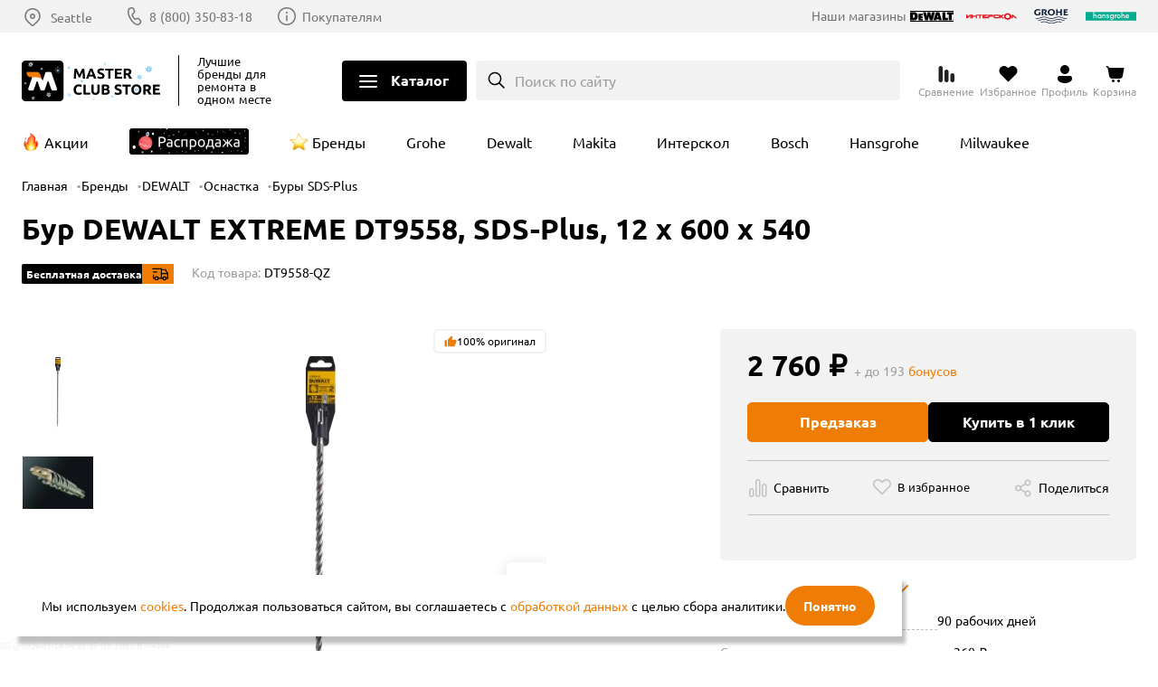

--- FILE ---
content_type: text/html; charset=UTF-8
request_url: https://masterclub.store/brands/dewalt/osnastka/bury-sds-plus/bur-sds-extreme2-12h600h540
body_size: 36311
content:
<!DOCTYPE html><html lang=ru><head><meta http-equiv=Content-Type content="text/html; charset=utf-8"><meta name=viewport content="width=device-width,initial-scale=1"><title>Бур DEWALT EXTREME DT9558, SDS-Plus, 12 x 600 x 540 купить в интернет магазине Клуб Мастеров</title><meta name=description content="Приобрести товар Бур DEWALT EXTREME DT9558, SDS-Plus, 12 x 600 x 540 по доступной цене можно на сайте магазина Клуб Мастеров. Вы можете найти отзывы пользователей, посмотреть обзоры, изучить характеристики, скачать инструкции. Есть возможность бесплатной доставки по Москве. Больше скидок в нашем приложении."><meta name=keywords content="Бур DEWALT EXTREME 2 DT9558, SDS+, 12 x 600 x 540, ДеВОЛТ, ДТ 9558, купить, отзывы, цена, обзоры, характеристики, инструкции, бесплатная доставка, Москва"><meta name=robots content=INDEX,FOLLOW><meta name=format-detection content="telephone=no"><link rel=preload as=image href=/media/catalog/product/cache/44/image/1000x15268/addd696a53a43f7203d4595478db9fff/3/a/3a319dd1-3218-11ef-b775-005056043025.webp><script type=text/javascript src=//cdn.aristosgroup.ru/libs/jquery/jquery-3.5.1.min.js></script><script type=text/javascript src=//cdn.aristosgroup.ru/libs/jquery/jquery-migrate-3.3.0.min.js></script><link rel=stylesheet type=text/css href=https://masterclub.store/media/css_secure/bd49aa530c1c97148f9b5a0d2d71504e.css media=all h=bre><link rel=stylesheet type=text/css href=https://masterclub.store/media/css_secure/e55021262ca06a09d953ae078380c08e.css media=all h=def><script type=text/javascript src=https://masterclub.store/media/js/b8d63f009e32d1007933d8a902f230a8.js h=def></script><link rel=stylesheet type=text/css href=https://masterclub.store/media/css_secure/fc1b6bbc5105739c2b202ca43e4a783d.css media=all h=ske><script type=text/javascript src=https://masterclub.store/media/js/805f9920652fbf6e59dfe38193be604d.js h=ske></script><link rel=stylesheet type=text/css href=https://masterclub.store/media/css_secure/6a745532964547de6d67ad68f9ab0d44.css media=all h=pi_la_lo><link rel=stylesheet type=text/css href=https://masterclub.store/media/css_secure/ec33a523601751234425e1dd9a75b629.css media=all h=we_ms><link rel=stylesheet type=text/css href=https://masterclub.store/media/css_secure/87bce545acc83ce7224846b273bf0286.css media=all h=car><link rel=stylesheet type=text/css href=https://masterclub.store/media/css_secure/d10b9dbda7207c037b07daeb5809ed03.css media=all h=sea><link rel=stylesheet type=text/css href=https://masterclub.store/media/css_secure/6e07979c9f4c39738bdfbaf25b8a4f0b.css media=all h=log><link rel=stylesheet type=text/css href=https://masterclub.store/media/css_secure/4874933cf18924a3ba3bfa45783670dc.css media=all h=log><link rel=stylesheet type=text/css href=https://masterclub.store/media/css_secure/8991b0d0086cf22d82ae21c5a5133d30.css media=all h=reg><link rel=stylesheet type=text/css href=https://masterclub.store/media/css_secure/13959e34678f2536db304fc69ee32a6d.css media=all h=com><link rel=stylesheet type=text/css href=https://masterclub.store/media/css_secure/ecf4a3dfdebaf55d7c8eec54066da33f.css media=all h=con><link rel=stylesheet type=text/css href=https://masterclub.store/media/css_secure/ba45bf4f390f13771dbfd3d3dcbcdcf1.css media=all h=wis><link rel=stylesheet type=text/css href=https://masterclub.store/media/css_secure/23a4d6f93a63c7df4f43c81de7af97e2.css media=all h=slo><link rel=stylesheet type=text/css href=https://masterclub.store/media/css_secure/9379eacc1ad471394275e73956cfdbca.css media=all h=nav><link rel=stylesheet type=text/css href=https://masterclub.store/media/css_secure/dcbc8e9597bc4140c69b2077e26749d6.css media=all h=hea><link rel=stylesheet type=text/css href=https://masterclub.store/media/css_secure/f8d9ba9f475f2e06c75f6e11cfff4121.css media=all h=ma_fo_ad><link rel=stylesheet type=text/css href=https://masterclub.store/media/css_secure/13a09f20416f0920629ae9903d8aab0f.css h=ca_pr_vi><link rel=stylesheet type=text/css href=https://masterclub.store/media/css_secure/f98bde17e7ec4dfb5858457343dc565f.css media=all h=ca_pr_vi><link rel=canonical href=https://masterclub.store/brands/dewalt/osnastka/bury-sds-plus/bur-sds-extreme2-12h600h540><script type=text/javascript src=https://masterclub.store/media/js/bc815f8a4efeab39876da885e4bf23e5.js h=in_te_in></script><link rel=stylesheet type=text/css href=https://masterclub.store/media/css_secure/13e975acb15df2aefe0fa9789ea85b15.css media=all h=con><link rel=stylesheet type=text/css href=https://masterclub.store/media/css_secure/4a66de177c1a5599ae2127ff2ffd282d.css media=all h=fi_pa><link rel=stylesheet type=text/css href=https://masterclub.store/media/css_secure/b918270e2b1144aade9f5b82c101ad20.css media=all h=med><link rel=stylesheet type=text/css href=https://masterclub.store/media/css_secure/34e1959f1d1655dd2fe9b00a2e8c3ac8.css media=all h=rat><link rel=stylesheet type=text/css href=https://masterclub.store/media/css_secure/ba223cfbe9f34d14786c1e097e3150a6.css media=all h=pro><link rel=stylesheet type=text/css href=https://masterclub.store/media/css_secure/2593f553df5e6150585027c51fa9167d.css media=all h=sha><link rel=stylesheet type=text/css href=https://masterclub.store/media/css_secure/097f6b74e66f705fbd10302cf1034267.css media=all h=cu_lo_ou><script type=text/javascript src=https://masterclub.store/media/js/917e8d5a04ec3effda165e3cf0dd3165.js h=cu_lo_ou></script><script type=text/javascript>optionalZipCountries=["RU"]</script><script>var baseMessages={please_wait:"Пожалуйста, ждите",successfully:"Успешно",request_error:"Ошибка запроса",compare:"Сравнить",proceed_to_checkout:"Оформить",processing:"Добавляю",continue_shopping:"Вернуться к выбору товаров",view_shopping_cart:"Перейти в корзину",invalid_format_:"Неверный формат",this_field_is_required_:"Обязательное поле",please_enter_a_value_less_than_or_equal_to:"Please enter a value less than or equal to"}</script><script>window.AristosPageData={},window.AristosPageData.productPageData={name:"Бур DEWALT EXTREME DT9558, SDS-Plus, 12 x 600 x 540",id:14087,sku:"DT9558-QZ",isConfigurable:!1,isGrouped:!1,specialPrice:null,finalPrice:"2760.0000"},document.dispatchEvent(new Event("AristosPageData::loaded"))</script><script>var backStoreConfig={url_prefix:"",pictureLazyLoad:"1"}</script><script>var fileUpload={mb:"Мб",kb:"Кб",add_file:"Добавить файл",submit_review:"Добавить отзыв",submitting:"Добавляю",delete_all_files:"Удалить все файлы",number_of_files_exceeded:"Превышено количество файлов",the_file_weight_is_greater_than_the_allowed:"Вес файла больше разрешенного",the_video_duration_is_greater_than_the_allowed:"Длина видео больше разрешенной",you_cannot_upload_files_with_the_extension:"Нельзя загружать файлы с расширением",the_file_has_already_been_selected:"Файл уже был выбран",the_total_weight_of_files_is_exceeded:"Превышен общий вес файлов"}</script><link rel=stylesheet type=text/css href=//cdn.aristosgroup.ru/components/popup.31bce19bf5d32807e915.css><script>var bundleMessages={"комплект_добавлен_в_корзину":"Комплект добавлен в корзину","вернуться_к_покупкам":"Вернуться к покупкам","перейти_в_корзину":"Перейти в корзину","ошибка_при_добавлении_в_корзину":"Ошибка при добавлении в корзину","при_добавлении_товаров_в_корзину_возникла_ошибка":"При добавлении товаров в корзину возникла ошибка","вместе_дешевле":"Вместе дешевле","выбрать_другой":"Выбрать другой","в_корзину_комплектом":"В корзину комплектом","оформить":"Оформить","загрузка":"Загрузка","оформить_заказ":"Оформить заказ","данный_товар_уже_входит_в_состав":"Данный товар уже входит в состав","на_данную_категорию_скидка_не_распространяется":"На данную категорию скидка не распространяется","удалить":"Удалить","вы_выбрали":"Вы выбрали","выбрать":"Выбрать","необходимо_для_установки":"Необходимо для установки"}</script><meta property=og:url content=https://masterclub.store/brands/dewalt/osnastka/bury-sds-plus/bur-sds-extreme2-12h600h540><meta property=og:title content="Бур DEWALT EXTREME DT9558, SDS-Plus, 12 x 600 x 540"><meta property=og:description content="Приобрести товар Бур DEWALT EXTREME DT9558, SDS-Plus, 12 x 600 x 540 по доступной цене можно на сайте магазина Клуб Мастеров. Вы можете найти отзывы пользователей, посмотреть обзоры, изучить характеристики, скачать инструкции. Есть возможность бесплатной доставки по Москве. Больше скидок в нашем приложении."><meta property=og:image content=https://masterclub.store/media/catalog/product/cache/44/image/600x/a4e40ebdc3e371adff845072e1c73f37/3/a/3a319dd1-3218-11ef-b775-005056043025.jpg><meta property=og:type content=product><meta property=og:site_name content="Клуб Мастеров"><script type=text/javascript defer=defer src=//cdn.aristosgroup.ru/libs/sourcebuster/sourcebuster.min.js></script><script defer=defer src=/js/aristos/sourcebuster/init.js></script><script type=text/javascript>etCurrencyManagerJsConfig={precision:0,position:8,display:2,locale:"ru_RU",symbol:"₽",input_admin:0,excludecheckout:"0",cutzerodecimal:0,cutzerodecimal_suffix:""}</script><script>var reviewMessages={done:"Отправлено",the_review_is_too_short:"Ваш отзыв слишком короткий. Расскажите о продукте чуть более подробно."}</script><link rel=icon href=https://masterclub.store/skin/frontend/lite/masterclub/images/favicons/favicon.ico type=image/x-icon><link rel="shortcut icon" href=https://masterclub.store/skin/frontend/lite/masterclub/images/favicons/favicon.ico type=image/x-icon><link rel=icon type=image/png sizes=16x16 href=https://masterclub.store/skin/frontend/lite/masterclub/images/favicons/favicon-16x16.png><link rel=icon type=image/png sizes=32x32 href=https://masterclub.store/skin/frontend/lite/masterclub/images/favicons/favicon-32x32.png><link rel=apple-touch-icon sizes=76x76 href=https://masterclub.store/skin/frontend/lite/masterclub/images/favicons/apple-touch-icon-76x76.png><link rel=apple-touch-icon sizes=120x120 href=https://masterclub.store/skin/frontend/lite/masterclub/images/favicons/apple-touch-icon-120x120.png><link rel=apple-touch-icon sizes=152x152 href=https://masterclub.store/skin/frontend/lite/masterclub/images/favicons/apple-touch-icon-152x152.png><link rel=apple-touch-icon sizes=180x180 href=https://masterclub.store/skin/frontend/lite/masterclub/images/favicons/apple-touch-icon-180x180.png><link rel=mask-icon href=https://masterclub.store/skin/frontend/lite/masterclub/images/favicons/safari-pinned-tab.svg color=#000000><meta name=msapplication-TileColor content=#000000><meta name=theme-color content=#ffffff><link rel=manifest href=/manifest.json><link rel=preload href=//cdn.aristosgroup.ru/fonts/ubuntu-simple/russian/ubuntu_400.woff2 as=font type=font/woff2 crossorigin><link rel=preload href=//cdn.aristosgroup.ru/fonts/ubuntu-simple/russian/ubuntu_700.woff2 as=font type=font/woff2 crossorigin><link rel=preconnect href=//cdn.aristosgroup.ru/fonts/ubuntu-simple/russian/font.css><link rel=stylesheet href=//cdn.aristosgroup.ru/fonts/ubuntu-simple/russian/font.css as=style type=text/css></head><body class="catalog-product-view catalog-product-view product-bur-sds-extreme2-12h600h540 categorypath-bury-sds-plus category-bury-sds-plus"><div class=cookies data-time=0><div class=cookies__wrap><div class=cookies__text><div class=cookies__message-cookies>Мы используем <a target=_blank href=/cookies>cookies</a>. Продолжая пользоваться сайтом, вы соглашаетесь с <a target=_blank href=/personaldata>обработкой данных</a> с целью сбора аналитики.</div></div><button class="cookies__close-btn js-cookies-close-btn" type=button aria-label=Закрыть>Понятно</button></div></div><div class="widget widget-static-block"><style>@media (min-width:375px){.product-widget__swiper:not(.swiper-initialized) .swiper-wrapper{display:grid;gap:15px;grid-template-columns:repeat(2,1fr)}}@media (min-width:768px){.product-widget__swiper:not(.swiper-initialized) .swiper-wrapper{grid-template-columns:repeat(3,1fr)}}@media (min-width:1024px){.product-widget__swiper:not(.swiper-initialized) .swiper-wrapper{grid-template-columns:repeat(4,1fr)}}@media (min-width:1240px){.product-widget__swiper:not(.swiper-initialized) .swiper-wrapper{grid-template-columns:repeat(5,1fr)}}@media (min-width:1440px){.product-widget__swiper:not(.swiper-initialized) .swiper-wrapper{grid-template-columns:repeat(6,1fr)}}.footer__section_third{display:none!important}.promo-popup_nocoupon .promo-popup__timer .promo-popup__link{display:none}@media (max-width:1023px){.filter__buttons{bottom:58px!important;z-index:1}.filter__content{padding-bottom:calc(71px + 56px)!important}}.product-card .flocktory-widget-qty{overflow:hidden}.product-card .flocktory-widget-qty .fl-custom-wrapper{margin:0!important}.product-card .flocktory-widget-qty .flocktory-widget-overlay{width:100%!important;max-width:310px!important}.attribute-labels .attribute-label_showroom{font-size:0}.catalog-product-view:has(.breadcrumbs__item_category3776,.breadcrumbs__item_category4540,.breadcrumbs__item_category2900,.breadcrumbs__item_category4128,.breadcrumbs__item_category4822,.breadcrumbs__item_category4836,.breadcrumbs__item_category4815,.breadcrumbs__item_category4825,.breadcrumbs__item_category5167,.breadcrumbs__item_category5069,.breadcrumbs__item_category5059,.breadcrumbs__item_category4999,.breadcrumbs__item_category5060,.breadcrumbs__item_category4790,.breadcrumbs__item_category5065,.breadcrumbs__item_category2700,.breadcrumbs__item_category4574,.breadcrumbs__item_category4573,.breadcrumbs__item_category4577,.breadcrumbs__item_category2290,.breadcrumbs__item_category4804) .conditions-item_warranty{display:none}.promo-label{background-color:#ef7d05}</style></div><div class="widget widget-static-block"></div><div class="widget widget-static-block"><style>.header__bottom__logo picture,.header__top__logo picture{display:none}.header__bottom__logo a,.header__top__logo a{width:153px;height:45px;background-image:url(/media/up/ny/2025/mc_logo.png);background-repeat:no-repeat;background-size:contain;background-position:center}.header__top__logo a{padding:0;margin-right:6px}.header__brands__item{display:flex;align-items:center}.header__brands__item.brand-sale{font-size:0;min-width:157px;height:29px;padding:0;background-image:url(/media/up/ny/2025/mc_sticker_menu.png);background-position:0 center;background-repeat:no-repeat;background-size:132px auto}@media (min-width:1240px){.header__brands__item.brand-sale{min-width:177px}}.header__brands__item.brand-sale::before{display:none}.navigation__link[href$="/sale"] picture{display:block;background-image:url(/media/up/ny/2025/mc_sticker_menu_xs.jpg);background-position:center;background-size:contain;background-repeat:no-repeat}.navigation__link[href$="/sale"] picture img{opacity:0!important}</style></div><div class="widget widget-static-block"></div><div class=page-wrapper><header id=header class=header><div class="header__top js-header-top-mask"><div class=container><div class=header__top-left><div class=header__top__logo><a class=logo href=https://masterclub.store/ ><picture><source media="(min-width: 768px)" srcset=/skin/frontend/lite/masterclub/images/logo_desktop_upd.svg><img class=logo__picture src=/skin/frontend/lite/masterclub/images/logo_desktop_upd.svg width=144 height=44 alt="Клуб Мастеров"></picture></a><div class=header__top__text><span>Лучшие бренды</span> для ремонта в одном месте</div></div><div class=header__top__region-info><div class=header__top__region><span class=static-block data-id=d96e680810aa4471bb366a404e619c3d></span></div></div><div class=header__top__contacts><div class=header__top__phones><div class="header-phones js-moscow-phone header-phones_hidden" data-update-number=true><a href="tel:+7 (495) 118-33-66" class="header-phones__phone header-phones__phone_moscow">+7 (495) 118-33-66 </a><a href="tel:8 (800) 350-83-18" class="header-phones__phone header-phones__phone_regions">8 (800) 350-83-18</a></div></div><a class=header__top__contacts-link href=/contacty>Покупателям</a></div></div><div class=header__top-right><div class="header__top-logos brand-logos"><div class=brand-logos__title>Наши магазины</div><ul><li class=dewalt><a href="https://dewalt.store/?utm_source=masterclub&utm_medium=site&utm_campaign=header" target=_blank><img src=/skin/frontend/lite/masterclub/icons/icon-logo-dewalt.svg alt=Dewalt loading=lazy width=56 height=20></a></li><li class=interskol><a href="https://shop.interskol.ru/?utm_source=masterclub&utm_medium=site&utm_campaign=header" target=_blank><img src=/media/up/masterclub/is_logo.svg alt=Интрескол loading=lazy width=56 height=20></a></li><li class=grohe><a href="https://grohe-russia.shop/?utm_source=masterclub&utm_medium=site&utm_campaign=header" target=_blank><img src=/skin/frontend/lite/masterclub/icons/icon-logo-grohe_color.svg alt=Grohe loading=lazy width=56 height=20></a></li><li class=hansgrohe><a href="https://shop.hansgrohe.ru/?utm_source=masterclub&utm_medium=site&utm_campaign=header" target=_blank><img src=/skin/frontend/lite/masterclub/icons/icon-logo-hg_color.svg alt=Hansgrohe loading=lazy width=56 height=20></a></li></ul></div></div></div></div><div class=header__bottom><div class=container><div class=header__bottom__logo><a class=logo href=https://masterclub.store/ title="Клуб Мастеров" aria-label="Клуб Мастеров"><picture><source media="(min-width: 768px)" srcset=/skin/frontend/lite/masterclub/images/logo_desktop_upd.svg><img class=logo__picture src=/skin/frontend/lite/masterclub/images/logo_desktop_upd.svg width=144 height=44 alt="Клуб Мастеров"></picture></a></div><div class=header__bottom__text><span>Лучшие бренды</span> для ремонта в одном месте</div><div class=header__cat-navigation-wrapper><button class="header__cat-navigation__button button-open" aria-label="Открыть меню">Каталог</button> <button class="header__cat-navigation__button button-close" aria-label="Закрыть меню" style=display:none>Каталог</button><div class=navigation><div class=navigation__head><div class=navigation__top><button class="header__cat-navigation__button button-close" aria-label="Закрыть меню"></button><div class="search search_width intelligent-search-template cat-search"><div class="search search_width intelligent-search-template cat-search"><button class=search__button type=button v-on:click=openSearch ref=searchButton data-mobile=Infinity data-short-text=Поиск>Поиск по сайту</button><div class=search__overlay :class="{show: isOpened}" v-on:click=closeSearch></div><div class="search__expanded-section hidden" ref=search><form action=https://masterclub.store/catalogsearch/result/ class=search__form v-on:submit.prevent=submit data-sort="" data-url=https://masterclub.store/searchautocomplete/ajax/result/ role=search><div class=search__text-wrap><button class=search__close-btn type=button v-on:click=closeSearch>Close</button><div class=search__text-row><input v-on:keyup=search v-model=value class=search__text :class="{loading: isLoading, focus: value > 0, active: inputActive}" name=q placeholder=Поиск required ref=searchInput autocomplete=off> <button class=search__submit title=Поиск type=submit>To search</button> <button class=search__clear title="Очистить поиск" type=button v-on:click=clearSearchResult></button></div></div></form><div class=search-results style=display:none v-show="productCount > 0"><div class=search__result><div class=adjustment v-if=adjustment>Мы ничего не нашли по запросу «<strong>{{ value }}</strong>» возможно, вы имели в виду «<strong>{{ queryText }}</strong>»</div><div class=search-results__categories v-show=categoryCount><h4 class=search-results__categories-count>Категории</h4><ul><li class=search-results__category-item v-for="category in categories" :key=category.url><a class=search-results__category-link :href=category.url v-html=category.name></a></li></ul></div><div class=products><h4 class=products__count>Товары, <span>{{ productCount }}</span> <button class=search-results__button type=submit action=https://masterclub.store/catalogsearch/result/ v-on:click=submit aria-label="Показать все товары">показать все</button></h4><div class=products__items><div class=products__item v-on:click=select(product.url) v-if=products v-for="product in products.slice(0, 3)" :key=product.url><div class=products__item-image><img :src=product.image></div><div class=products__item-descr><p class=products__item-name v-html=product.name></p><div class=products__item-price v-if="product.is_salable && product.final_price && product.final_price < product.price"><span class=special-price>{{ product.final_price }}</span> <span class="original-price sp">{{ product.price }}</span></div><div class=products__item-price v-else-if=product.is_salable><span class=original-price>{{ product.price }}</span></div><div class=products__item-out-of-stock v-else>нет в наличии</div></div></div></div></div></div></div></div></div></div></div><div class=navigation__bottom><button class=navigation__bottom__button type=button aria-label="Возврат назад"></button><div class=navigation__bottom__title>Каталог</div></div></div><div class=navigation__wrapper><div class=navigation__inner-wrapper><div class=navigation__wrapper__categories><div class=container><div class=navigation__wrapper__scope><div class="nav-20 navigation__list brands-menu-block" data-link=nav-20><a href=/brands class="navigation__link navigation__link_top-level"><img class=lazyImg data-src=/media/up/masterclub/pages/brands/menu-logos/KM_new.svg alt="Master Club Store бренды"><span>Бренды</span></a></div><div class="nav-21 navigation__list brands-menu-block" data-link=nav-21 style=order:1><a href=/usloviya-oplaty class="navigation__link navigation__link_top-level"><picture><source type=image/webp srcset=/media/up/masterclub/pages/menu-banners/usloviya_oplaty_1.webp><source type=image/jpeg srcset=/media/up/masterclub/pages/menu-banners/usloviya_oplaty_1.jpg><img src=/media/up/masterclub/pages/menu-banners/usloviya_oplaty_1.jpg alt="Оплата частями" class=banner></picture></a></div><div class="nav-1 navigation__category navigation__category_level-0" data-link=nav-1><a data-category-id=3670 href=https://masterclub.store/instrumenty class="navigation__link navigation__link_top-level navigation__link_subcat"><picture class="webp lazy"><source type=image/webp data-srcset=/media/catalog/category/3670_Uglovyye_shlifmashiny.webp><img width=330 height=330 data-src=/media/catalog/category/3670_Uglovyye_shlifmashiny.jpg alt=Инструменты loading=lazy></picture><span>Инструменты</span></a></div><div id=nav-1 class="navigation__block navigation__block_top-level js-render-container"><div class=navigation__block__children><div class=navigation__children-wrapper><div class="nav-1-1 navigation__category navigation__category_level-1" data-link=nav-1-1><a data-category-id=5406 href=https://masterclub.store/instrumenty/dreli class="navigation__link navigation__link_subcat"><picture class="webp lazy"><source type=image/webp data-srcset=/media/catalog/category/placeholder/stores/44/product_placeholder_100.webp><img width=100 height=100 data-src=/media/catalog/category/placeholder/stores/44/product_placeholder_100.png alt=Дрели loading=lazy></picture><span>Дрели</span></a></div><div id=nav-1-1 class=navigation__block><div class=navigation__block__children><div class="nav-1-1-1 navigation__list navigation__category_level-2" data-link=nav-1-1-1><a data-category-id=3703 href=https://masterclub.store/instrumenty/dreli/udarnye-dreli-1 class=navigation__link><picture class="webp lazy"><source type=image/webp data-srcset=/media/catalog/category/ace163eb-1461-11ef-b775-005056043025.webp><img width=330 height=330 data-src=/media/catalog/category/ace163eb-1461-11ef-b775-005056043025.jpg alt="Ударные дрели" loading=lazy></picture><span>Ударные дрели</span></a></div><div class="nav-1-1-2 navigation__list navigation__category_level-2" data-link=nav-1-1-2><a data-category-id=3702 href=https://masterclub.store/instrumenty/dreli/bezudarnye-dreli-1 class=navigation__link><picture class="webp lazy"><source type=image/webp data-srcset=/media/catalog/category/ace163b7-1461-11ef-b775-005056043025.webp><img width=330 height=330 data-src=/media/catalog/category/ace163b7-1461-11ef-b775-005056043025.jpg alt="Безударные дрели" loading=lazy></picture><span>Безударные дрели</span></a></div><div class="nav-1-1-3 navigation__list navigation__category_level-2" data-link=nav-1-1-3><a data-category-id=5536 href=https://masterclub.store/instrumenty/dreli/uglovye-dreli class=navigation__link><picture class="webp lazy"><source type=image/webp data-srcset=/media/catalog/category/placeholder/stores/44/product_placeholder_100.webp><img width=100 height=100 data-src=/media/catalog/category/placeholder/stores/44/product_placeholder_100.png alt="Угловые дрели" loading=lazy></picture><span>Угловые дрели</span></a></div></div></div></div><div class=navigation__children-wrapper><div class="nav-1-2 navigation__category navigation__category_level-1" data-link=nav-1-2><a data-category-id=5405 href=https://masterclub.store/instrumenty/dreli-shurupoverti class="navigation__link navigation__link_subcat"><picture class="webp lazy"><source type=image/webp data-srcset=/media/catalog/category/placeholder/stores/44/product_placeholder_100.webp><img width=100 height=100 data-src=/media/catalog/category/placeholder/stores/44/product_placeholder_100.png alt=Дрели-шуруповерты loading=lazy></picture><span>Дрели-шуруповерты</span></a></div><div id=nav-1-2 class=navigation__block><div class=navigation__block__children><div class="nav-1-2-1 navigation__list navigation__category_level-2" data-link=nav-1-2-1><a data-category-id=3672 href=https://masterclub.store/instrumenty/dreli-shurupoverti/udarnie-dreli-shurupoverti class=navigation__link><picture class="webp lazy"><source type=image/webp data-srcset=/media/catalog/category/a6e04bec-1461-11ef-b775-005056043025.webp><img width=330 height=330 data-src=/media/catalog/category/a6e04bec-1461-11ef-b775-005056043025.jpg alt="Ударные дрели-шуруповерты" loading=lazy></picture><span>Ударные дрели-шуруповерты</span></a></div><div class="nav-1-2-2 navigation__list navigation__category_level-2" data-link=nav-1-2-2><a data-category-id=3704 href=https://masterclub.store/instrumenty/dreli-shurupoverti/udarnie-shurupoverti class=navigation__link><picture class="webp lazy"><source type=image/webp data-srcset=/media/catalog/category/ace1641f-1461-11ef-b775-005056043025.webp><img width=330 height=330 data-src=/media/catalog/category/ace1641f-1461-11ef-b775-005056043025.jpg alt="Безударные дрели-шуруповерты" loading=lazy></picture><span>Безударные дрели-шуруповерты</span></a></div></div></div></div><div class=navigation__children-wrapper><div class="nav-1-3 navigation__category navigation__category_level-1" data-link=nav-1-3><a data-category-id=5407 href=https://masterclub.store/instrumenty/shurupoverti-vintoverti-i-gaikoverti class="navigation__link navigation__link_subcat"><picture class="webp lazy"><source type=image/webp data-srcset=/media/catalog/category/placeholder/stores/44/product_placeholder_100.webp><img width=100 height=100 data-src=/media/catalog/category/placeholder/stores/44/product_placeholder_100.png alt="Шуруповерты, винтоверты и гайковерты" loading=lazy></picture><span>Шуруповерты, винтоверты и гайковерты</span></a></div><div id=nav-1-3 class=navigation__block><div class=navigation__block__children><div class="nav-1-3-1 navigation__list navigation__category_level-2" data-link=nav-1-3-1><a data-category-id=3674 href=https://masterclub.store/instrumenty/shurupoverti-vintoverti-i-gaikoverti/shurupoverty-1 class=navigation__link><picture class="webp lazy"><source type=image/webp data-srcset=/media/catalog/category/a6e04c54-1461-11ef-b775-005056043025.webp><img width=330 height=330 data-src=/media/catalog/category/a6e04c54-1461-11ef-b775-005056043025.jpg alt="Шуруповерты и винтоверты" loading=lazy></picture><span>Шуруповерты и винтоверты</span></a></div><div class="nav-1-3-2 navigation__list navigation__category_level-2" data-link=nav-1-3-2><a data-category-id=3705 href=https://masterclub.store/instrumenty/shurupoverti-vintoverti-i-gaikoverti/gaykoverty-1 class=navigation__link><picture class="webp lazy"><source type=image/webp data-srcset=/media/catalog/category/ace1646b-1461-11ef-b775-005056043025.webp><img width=330 height=330 data-src=/media/catalog/category/ace1646b-1461-11ef-b775-005056043025.jpg alt=Гайковерты loading=lazy></picture><span>Гайковерты</span></a></div><div class="nav-1-3-3 navigation__list navigation__category_level-2" data-link=nav-1-3-3><a data-category-id=4519 href=https://masterclub.store/instrumenty/shurupoverti-vintoverti-i-gaikoverti/otvertki-1 class=navigation__link><picture class="webp lazy"><source type=image/webp data-srcset=/media/catalog/category/f4e7a411-1461-11ef-b775-005056043025.webp><img width=330 height=330 data-src=/media/catalog/category/f4e7a411-1461-11ef-b775-005056043025.jpg alt=Отвертки loading=lazy></picture><span>Отвертки</span></a></div></div></div></div><div class="nav-1-4 navigation__list navigation__category_level-1" data-link=nav-1-4><a data-category-id=3682 href=https://masterclub.store/instrumenty/perforatory-1 class=navigation__link><picture class="webp lazy"><source type=image/webp data-srcset=/media/catalog/category/a6e04e4e-1461-11ef-b775-005056043025.webp><img width=330 height=330 data-src=/media/catalog/category/a6e04e4e-1461-11ef-b775-005056043025.jpg alt=Перфораторы loading=lazy></picture><span>Перфораторы</span></a></div><div class="nav-1-5 navigation__list navigation__category_level-1" data-link=nav-1-5><a data-category-id=3708 href=https://masterclub.store/instrumenty/otboynye-molotki-1 class=navigation__link><picture class="webp lazy"><source type=image/webp data-srcset=/media/catalog/category/ace1652b-1461-11ef-b775-005056043025.webp><img width=330 height=330 data-src=/media/catalog/category/ace1652b-1461-11ef-b775-005056043025.jpg alt="Отбойные молотки" loading=lazy></picture><span>Отбойные молотки</span></a></div><div class=navigation__children-wrapper><div class="nav-1-6 navigation__category navigation__category_level-1" data-link=nav-1-6><a data-category-id=5388 href=https://masterclub.store/instrumenty/shlifmashini class="navigation__link navigation__link_subcat"><picture class="webp lazy"><source type=image/webp data-srcset=/media/catalog/category/208b94d1-a294-11f0-b777-005056043025.webp><img width=330 height=330 data-src=/media/catalog/category/208b94d1-a294-11f0-b777-005056043025.jpg alt=Шлифмашины loading=lazy></picture><span>Шлифмашины</span></a></div><div id=nav-1-6 class=navigation__block><div class=navigation__block__children><div class="nav-1-6-1 navigation__list navigation__category_level-2" data-link=nav-1-6-1><a data-category-id=3687 href=https://masterclub.store/instrumenty/shlifmashini/uglovye class=navigation__link><picture class="webp lazy"><source type=image/webp data-srcset=/media/catalog/category/e94b25d5-9dc7-11f0-b777-005056043025.webp><img width=330 height=330 data-src=/media/catalog/category/e94b25d5-9dc7-11f0-b777-005056043025.jpg alt="Угловые шлифмашины" loading=lazy></picture><span>Угловые шлифмашины</span></a></div><div class="nav-1-6-2 navigation__list navigation__category_level-2" data-link=nav-1-6-2><a data-category-id=3691 href=https://masterclub.store/instrumenty/shlifmashini/ekscentrikovie-orbitalnie class=navigation__link><picture class="webp lazy"><source type=image/webp data-srcset=/media/catalog/category/ff45cefa-9dc7-11f0-b777-005056043025.webp><img width=330 height=330 data-src=/media/catalog/category/ff45cefa-9dc7-11f0-b777-005056043025.jpg alt="Эксцентриковые (орбитальные) шлифмашины" loading=lazy></picture><span>Эксцентриковые (орбитальные) шлифмашины</span></a></div><div class="nav-1-6-3 navigation__list navigation__category_level-2" data-link=nav-1-6-3><a data-category-id=3724 href=https://masterclub.store/instrumenty/shlifmashini/vibracionnie-ploskoshlifovalnie class=navigation__link><picture class="webp lazy"><source type=image/webp data-srcset=/media/catalog/category/125a8aa9-9dc8-11f0-b777-005056043025.webp><img width=330 height=330 data-src=/media/catalog/category/125a8aa9-9dc8-11f0-b777-005056043025.jpg alt="Вибрационные (плоскошлифовальные) машины" loading=lazy></picture><span>Вибрационные (плоскошлифовальные) машины</span></a></div><div class="nav-1-6-4 navigation__list navigation__category_level-2" data-link=nav-1-6-4><a data-category-id=3689 href=https://masterclub.store/instrumenty/shlifmashini/pryamoshlifovalnie class=navigation__link><picture class="webp lazy"><source type=image/webp data-srcset=/media/catalog/category/22293db2-9dc8-11f0-b777-005056043025.webp><img width=330 height=330 data-src=/media/catalog/category/22293db2-9dc8-11f0-b777-005056043025.jpg alt="Прямошлифовальные машины" loading=lazy></picture><span>Прямошлифовальные машины</span></a></div><div class="nav-1-6-5 navigation__list navigation__category_level-2" data-link=nav-1-6-5><a data-category-id=3725 href=https://masterclub.store/instrumenty/shlifmashini/lentochnie class=navigation__link><picture class="webp lazy"><source type=image/webp data-srcset=/media/catalog/category/2fd312fd-9dc8-11f0-b777-005056043025.webp><img width=330 height=330 data-src=/media/catalog/category/2fd312fd-9dc8-11f0-b777-005056043025.jpg alt="Ленточные шлифмашины" loading=lazy></picture><span>Ленточные шлифмашины</span></a></div><div class="nav-1-6-6 navigation__list navigation__category_level-2" data-link=nav-1-6-6><a data-category-id=5389 href=https://masterclub.store/instrumenty/shlifmashini/polirovalnie class=navigation__link><picture class="webp lazy"><source type=image/webp data-srcset=/media/catalog/category/3e7eed05-9dc8-11f0-b777-005056043025.webp><img width=330 height=330 data-src=/media/catalog/category/3e7eed05-9dc8-11f0-b777-005056043025.jpg alt="Полировальные машины" loading=lazy></picture><span>Полировальные машины</span></a></div></div></div></div><div class=navigation__children-wrapper><div class="nav-1-7 navigation__category navigation__category_level-1 hidden" data-link=nav-1-7><a data-category-id=5395 href=https://masterclub.store/instrumenty/pili class="navigation__link navigation__link_subcat"><picture class="webp lazy"><source type=image/webp data-srcset=/media/catalog/category/placeholder/stores/44/product_placeholder_100.webp><img width=100 height=100 data-src=/media/catalog/category/placeholder/stores/44/product_placeholder_100.png alt=Пилы loading=lazy></picture><span>Пилы</span></a></div><div id=nav-1-7 class=navigation__block><div class=navigation__block__children><div class="nav-1-7-1 navigation__list navigation__category_level-2" data-link=nav-1-7-1><a data-category-id=3695 href=https://masterclub.store/instrumenty/pili/tsirkulyarnye-pily-1 class=navigation__link><picture class="webp lazy"><source type=image/webp data-srcset=/media/catalog/category/ace1618d-1461-11ef-b775-005056043025.webp><img width=330 height=330 data-src=/media/catalog/category/ace1618d-1461-11ef-b775-005056043025.jpg alt="Дисковые (циркулярные) пилы" loading=lazy></picture><span>Дисковые (циркулярные) пилы</span></a></div><div class="nav-1-7-2 navigation__list navigation__category_level-2" data-link=nav-1-7-2><a data-category-id=3716 href=https://masterclub.store/instrumenty/pili/tortsovochnye-pily-1 class=navigation__link><picture class="webp lazy"><source type=image/webp data-srcset=/media/catalog/category/ace1673d-1461-11ef-b775-005056043025.webp><img width=330 height=330 data-src=/media/catalog/category/ace1673d-1461-11ef-b775-005056043025.jpg alt="Торцовочные и комбинированные пилы" loading=lazy></picture><span>Торцовочные и комбинированные пилы</span></a></div><div class="nav-1-7-3 navigation__list navigation__category_level-2" data-link=nav-1-7-3><a data-category-id=3712 href=https://masterclub.store/instrumenty/pili/montazhnye-pily-1 class=navigation__link><picture class="webp lazy"><source type=image/webp data-srcset=/media/catalog/category/ace16643-1461-11ef-b775-005056043025.webp><img width=330 height=330 data-src=/media/catalog/category/ace16643-1461-11ef-b775-005056043025.jpg alt="Монтажные (отрезные) пилы " loading=lazy></picture><span>Монтажные (отрезные) пилы</span></a></div><div class="nav-1-7-4 navigation__list navigation__category_level-2" data-link=nav-1-7-4><a data-category-id=3692 href=https://masterclub.store/instrumenty/pili/sabelnye-pily-1 class=navigation__link><picture class="webp lazy"><source type=image/webp data-srcset=/media/catalog/category/ace160cd-1461-11ef-b775-005056043025.webp><img width=330 height=330 data-src=/media/catalog/category/ace160cd-1461-11ef-b775-005056043025.jpg alt="Сабельные и аллигаторные пилы" loading=lazy></picture><span>Сабельные и аллигаторные пилы</span></a></div><div class="nav-1-7-5 navigation__list navigation__category_level-2" data-link=nav-1-7-5><a data-category-id=3683 href=https://masterclub.store/instrumenty/pili/lentochnye-pily-1 class=navigation__link><picture class="webp lazy"><source type=image/webp data-srcset=/media/catalog/category/a6e04e94-1461-11ef-b775-005056043025.webp><img width=330 height=330 data-src=/media/catalog/category/a6e04e94-1461-11ef-b775-005056043025.jpg alt="Ленточные пилы" loading=lazy></picture><span>Ленточные пилы</span></a></div><div class="nav-1-7-6 navigation__list navigation__category_level-2" data-link=nav-1-7-6><a data-category-id=3713 href=https://masterclub.store/instrumenty/pili/plitkorezy-1 class=navigation__link><picture class="webp lazy"><source type=image/webp data-srcset=/media/catalog/category/ace1669b-1461-11ef-b775-005056043025.webp><img width=330 height=330 data-src=/media/catalog/category/ace1669b-1461-11ef-b775-005056043025.jpg alt=Плиткорезы loading=lazy></picture><span>Плиткорезы</span></a></div></div></div></div><div class="nav-1-8 navigation__list navigation__category_level-1 hidden" data-link=nav-1-8><a data-category-id=3694 href=https://masterclub.store/instrumenty/lobziki-1 class=navigation__link><picture class="webp lazy"><source type=image/webp data-srcset=/media/catalog/category/ace16159-1461-11ef-b775-005056043025.webp><img width=330 height=330 data-src=/media/catalog/category/ace16159-1461-11ef-b775-005056043025.jpg alt=Лобзики loading=lazy></picture><span>Лобзики</span></a></div><div class="nav-1-9 navigation__list navigation__category_level-1 hidden" data-link=nav-1-9><a data-category-id=4674 href=https://masterclub.store/instrumenty/renovatory class=navigation__link><picture class="webp lazy"><source type=image/webp data-srcset=/media/catalog/category/102bd640-1462-11ef-b775-005056043025.webp><img width=330 height=330 data-src=/media/catalog/category/102bd640-1462-11ef-b775-005056043025.jpg alt=Реноваторы loading=lazy></picture><span>Реноваторы</span></a></div><div class="nav-1-10 navigation__list navigation__category_level-1 hidden" data-link=nav-1-10><a data-category-id=3690 href=https://masterclub.store/instrumenty/frezery-1 class=navigation__link><picture class="webp lazy"><source type=image/webp data-srcset=/media/catalog/category/ace1605f-1461-11ef-b775-005056043025.webp><img width=330 height=330 data-src=/media/catalog/category/ace1605f-1461-11ef-b775-005056043025.jpg alt=Фрезеры loading=lazy></picture><span>Фрезеры</span></a></div><div class="nav-1-11 navigation__list navigation__category_level-1 hidden" data-link=nav-1-11><a data-category-id=3720 href=https://masterclub.store/instrumenty/rubanki-1 class=navigation__link><picture class="webp lazy"><source type=image/webp data-srcset=/media/catalog/category/b2db1cc3-1461-11ef-b775-005056043025.webp><img width=330 height=330 data-src=/media/catalog/category/b2db1cc3-1461-11ef-b775-005056043025.jpg alt=Рубанки loading=lazy></picture><span>Рубанки</span></a></div><div class=navigation__children-wrapper><div class="nav-1-12 navigation__category navigation__category_level-1 hidden" data-link=nav-1-12><a data-category-id=5393 href=https://masterclub.store/instrumenty/pistoleti class="navigation__link navigation__link_subcat"><picture class="webp lazy"><source type=image/webp data-srcset=/media/catalog/category/placeholder/stores/44/product_placeholder_100.webp><img width=100 height=100 data-src=/media/catalog/category/placeholder/stores/44/product_placeholder_100.png alt=Пистолеты loading=lazy></picture><span>Пистолеты</span></a></div><div id=nav-1-12 class=navigation__block><div class=navigation__block__children><div class="nav-1-12-1 navigation__list navigation__category_level-2" data-link=nav-1-12-1><a data-category-id=4854 href=https://masterclub.store/instrumenty/pistoleti/kleevie-i-smazochnie-pistoleti class=navigation__link><picture class="webp lazy"><source type=image/webp data-srcset=/media/catalog/category/262cf7be-1462-11ef-b775-005056043025.webp><img width=330 height=330 data-src=/media/catalog/category/262cf7be-1462-11ef-b775-005056043025.jpg alt="Клеевые и смазочные пистолеты" loading=lazy></picture><span>Клеевые и смазочные пистолеты</span></a></div><div class="nav-1-12-2 navigation__list navigation__category_level-2" data-link=nav-1-12-2><a data-category-id=4518 href=https://masterclub.store/instrumenty/pistoleti/pistolety-dlya-germetika-1 class=navigation__link><picture class="webp lazy"><source type=image/webp data-srcset=/media/catalog/category/f4e7a3dd-1461-11ef-b775-005056043025.webp><img width=330 height=330 data-src=/media/catalog/category/f4e7a3dd-1461-11ef-b775-005056043025.jpg alt="Пистолеты для герметика" loading=lazy></picture><span>Пистолеты для герметика</span></a></div></div></div></div><div class="nav-1-13 navigation__list navigation__category_level-1 hidden" data-link=nav-1-13><a data-category-id=3676 href=https://masterclub.store/instrumenty/gvozdezabivnye-pistolety-1 class=navigation__link><picture class="webp lazy"><source type=image/webp data-srcset=/media/catalog/category/a6e04cbc-1461-11ef-b775-005056043025.webp><img width=330 height=330 data-src=/media/catalog/category/a6e04cbc-1461-11ef-b775-005056043025.jpg alt="Гвоздезабивные пистолеты (нейлеры)" loading=lazy></picture><span>Гвоздезабивные пистолеты (нейлеры)</span></a></div><div class="nav-1-14 navigation__list navigation__category_level-1 hidden" data-link=nav-1-14><a data-category-id=5409 href=https://masterclub.store/instrumenty/stroitelnie-feni class=navigation__link><picture class="webp lazy"><source type=image/webp data-srcset=/media/catalog/category/placeholder/stores/44/product_placeholder_100.webp><img width=100 height=100 data-src=/media/catalog/category/placeholder/stores/44/product_placeholder_100.png alt="Строительные фены" loading=lazy></picture><span>Строительные фены</span></a></div><div class="nav-1-15 navigation__list navigation__category_level-1 hidden" data-link=nav-1-15><a data-category-id=5410 href=https://masterclub.store/instrumenty/stroitelnie-mikseri class=navigation__link><picture class="webp lazy"><source type=image/webp data-srcset=/media/catalog/category/placeholder/stores/44/product_placeholder_100.webp><img width=100 height=100 data-src=/media/catalog/category/placeholder/stores/44/product_placeholder_100.png alt="Строительные миксеры" loading=lazy></picture><span>Строительные миксеры</span></a></div><div class="nav-1-16 navigation__list navigation__category_level-1 hidden" data-link=nav-1-16><a data-category-id=5411 href=https://masterclub.store/instrumenty/shtroborezi-borozdodeli class=navigation__link><picture class="webp lazy"><source type=image/webp data-srcset=/media/catalog/category/placeholder/stores/44/product_placeholder_100.webp><img width=100 height=100 data-src=/media/catalog/category/placeholder/stores/44/product_placeholder_100.png alt="Штроборезы (бороздоделы)" loading=lazy></picture><span>Штроборезы (бороздоделы)</span></a></div><div class=navigation__children-wrapper><div class="nav-1-17 navigation__category navigation__category_level-1 hidden" data-link=nav-1-17><a data-category-id=5394 href=https://masterclub.store/instrumenty/stanki class="navigation__link navigation__link_subcat"><picture class="webp lazy"><source type=image/webp data-srcset=/media/catalog/category/placeholder/stores/44/product_placeholder_100.webp><img width=100 height=100 data-src=/media/catalog/category/placeholder/stores/44/product_placeholder_100.png alt=Станки loading=lazy></picture><span>Станки</span></a></div><div id=nav-1-17 class=navigation__block><div class=navigation__block__children><div class="nav-1-17-1 navigation__list navigation__category_level-2" data-link=nav-1-17-1><a data-category-id=3722 href=https://masterclub.store/instrumenty/stanki/reysmusnye-stanki class=navigation__link><picture class="webp lazy"><source type=image/webp data-srcset=/media/catalog/category/3722_Reysmusnyye_stanki.webp><img width=330 height=330 data-src=/media/catalog/category/3722_Reysmusnyye_stanki.jpg alt="Рейсмусные станки " loading=lazy></picture><span>Рейсмусные станки</span></a></div><div class="nav-1-17-2 navigation__list navigation__category_level-2" data-link=nav-1-17-2><a data-category-id=3723 href=https://masterclub.store/instrumenty/stanki/magnitnye-sverlilnye-stanki class=navigation__link><picture class="webp lazy"><source type=image/webp data-srcset="/media/catalog/category/3723_Magnitnyye_sverlil'nyye_stanki.webp"><img width=330 height=330 data-src="/media/catalog/category/3723_Magnitnyye_sverlil'nyye_stanki.jpg" alt="Магнитные сверлильные станки" loading=lazy></picture><span>Магнитные сверлильные станки</span></a></div><div class="nav-1-17-3 navigation__list navigation__category_level-2" data-link=nav-1-17-3><a data-category-id=3721 href=https://masterclub.store/instrumenty/stanki/pilnye-stanki class=navigation__link><picture class="webp lazy"><source type=image/webp data-srcset="/media/catalog/category/3721_Pil'nyye_stanki.webp"><img width=330 height=330 data-src="/media/catalog/category/3721_Pil'nyye_stanki.jpg" alt="Пильные станки " loading=lazy></picture><span>Пильные станки</span></a></div></div></div></div><div class="nav-1-18 navigation__list navigation__category_level-1 hidden" data-link=nav-1-18><a data-category-id=5412 href=https://masterclub.store/instrumenty/zatochnie-mashini class=navigation__link><picture class="webp lazy"><source type=image/webp data-srcset=/media/catalog/category/placeholder/stores/44/product_placeholder_100.webp><img width=100 height=100 data-src=/media/catalog/category/placeholder/stores/44/product_placeholder_100.png alt="Заточные машины" loading=lazy></picture><span>Заточные машины</span></a></div><div class=navigation__children-wrapper><div class="nav-1-19 navigation__category navigation__category_level-1 hidden" data-link=nav-1-19><a data-category-id=5413 href=https://masterclub.store/instrumenty/pilesosi class="navigation__link navigation__link_subcat"><picture class="webp lazy"><source type=image/webp data-srcset=/media/catalog/category/placeholder/stores/44/product_placeholder_100.webp><img width=100 height=100 data-src=/media/catalog/category/placeholder/stores/44/product_placeholder_100.png alt=Пылесосы loading=lazy></picture><span>Пылесосы</span></a></div><div id=nav-1-19 class=navigation__block><div class=navigation__block__children><div class="nav-1-19-1 navigation__list navigation__category_level-2" data-link=nav-1-19-1><a data-category-id=5414 href=https://masterclub.store/instrumenty/pilesosi/stroitelnie class=navigation__link><picture class="webp lazy"><source type=image/webp data-srcset=/media/catalog/category/placeholder/stores/44/product_placeholder_100.webp><img width=100 height=100 data-src=/media/catalog/category/placeholder/stores/44/product_placeholder_100.png alt="Строительные пылесосы" loading=lazy></picture><span>Строительные пылесосы</span></a></div><div class="nav-1-19-2 navigation__list navigation__category_level-2" data-link=nav-1-19-2><a data-category-id=5537 href=https://masterclub.store/instrumenty/pilesosi/rancevie-pilesosi class=navigation__link><picture class="webp lazy"><source type=image/webp data-srcset=/media/catalog/category/placeholder/stores/44/product_placeholder_100.webp><img width=100 height=100 data-src=/media/catalog/category/placeholder/stores/44/product_placeholder_100.png alt="Ранцевые пылесосы" loading=lazy></picture><span>Ранцевые пылесосы</span></a></div><div class="nav-1-19-3 navigation__list navigation__category_level-2" data-link=nav-1-19-3><a data-category-id=5415 href=https://masterclub.store/instrumenty/pilesosi/bitovie-pilesosi class=navigation__link><picture class="webp lazy"><source type=image/webp data-srcset=/media/catalog/category/placeholder/stores/44/product_placeholder_100.webp><img width=100 height=100 data-src=/media/catalog/category/placeholder/stores/44/product_placeholder_100.png alt="Бытовые пылесосы" loading=lazy></picture><span>Бытовые пылесосы</span></a></div><div class="nav-1-19-4 navigation__list navigation__category_level-2" data-link=nav-1-19-4><a data-category-id=3719 href=https://masterclub.store/instrumenty/pilesosi/ruchnie-pilesosi class=navigation__link><picture class="webp lazy"><source type=image/webp data-srcset=/media/catalog/category/b2db1c8f-1461-11ef-b775-005056043025.webp><img width=330 height=330 data-src=/media/catalog/category/b2db1c8f-1461-11ef-b775-005056043025.jpg alt="Ручные пылесосы" loading=lazy></picture><span>Ручные пылесосы</span></a></div></div></div></div><div class="nav-1-20 navigation__list navigation__category_level-1 hidden" data-link=nav-1-20><a data-category-id=4850 href=https://masterclub.store/instrumenty/svarochnye-apparaty class=navigation__link><picture class="webp lazy"><source type=image/webp data-srcset=/media/catalog/category/262cf6ba-1462-11ef-b775-005056043025.webp><img width=330 height=330 data-src=/media/catalog/category/262cf6ba-1462-11ef-b775-005056043025.jpg alt="Сварочные аппараты" loading=lazy></picture><span>Сварочные аппараты</span></a></div><div class="nav-1-21 navigation__list navigation__category_level-1 hidden" data-link=nav-1-21><a data-category-id=4851 href=https://masterclub.store/instrumenty/elektrogeneratory class=navigation__link><picture class="webp lazy"><source type=image/webp data-srcset=/media/catalog/category/262cf6ee-1462-11ef-b775-005056043025.webp><img width=330 height=330 data-src=/media/catalog/category/262cf6ee-1462-11ef-b775-005056043025.jpg alt=Электрогенераторы loading=lazy></picture><span>Электрогенераторы</span></a></div><div class=navigation__children-wrapper><div class="nav-1-22 navigation__category navigation__category_level-1 hidden" data-link=nav-1-22><a data-category-id=5390 href=https://masterclub.store/instrumenty/izmeritelnii-instrument class="navigation__link navigation__link_subcat"><picture class="webp lazy"><source type=image/webp data-srcset=/media/catalog/category/77d8b759-a294-11f0-b777-005056043025.webp><img width=330 height=330 data-src=/media/catalog/category/77d8b759-a294-11f0-b777-005056043025.jpg alt="Измерительный инструмент" loading=lazy></picture><span>Измерительный инструмент</span></a></div><div id=nav-1-22 class=navigation__block><div class=navigation__block__children><div class="nav-1-22-1 navigation__list navigation__category_level-2" data-link=nav-1-22-1><a data-category-id=5420 href=https://masterclub.store/instrumenty/izmeritelnii-instrument/lazernie-niveliri class=navigation__link><picture class="webp lazy"><source type=image/webp data-srcset=/media/catalog/category/placeholder/stores/44/product_placeholder_100.webp><img width=100 height=100 data-src=/media/catalog/category/placeholder/stores/44/product_placeholder_100.png alt="Лазерные нивелиры" loading=lazy></picture><span>Лазерные нивелиры</span></a></div><div class="nav-1-22-2 navigation__list navigation__category_level-2" data-link=nav-1-22-2><a data-category-id=3679 href=https://masterclub.store/instrumenty/izmeritelnii-instrument/opticheskie-niveliry-1 class=navigation__link><picture class="webp lazy"><source type=image/webp data-srcset=/media/catalog/category/a6e04d58-1461-11ef-b775-005056043025.webp><img width=330 height=330 data-src=/media/catalog/category/a6e04d58-1461-11ef-b775-005056043025.jpg alt="Оптические нивелиры" loading=lazy></picture><span>Оптические нивелиры</span></a></div><div class="nav-1-22-3 navigation__list navigation__category_level-2" data-link=nav-1-22-3><a data-category-id=4546 href=https://masterclub.store/instrumenty/izmeritelnii-instrument/postroiteli-ploskostey-1 class=navigation__link><picture class="webp lazy"><source type=image/webp data-srcset=/media/catalog/category/f4e7a9c7-1461-11ef-b775-005056043025.webp><img width=330 height=330 data-src=/media/catalog/category/f4e7a9c7-1461-11ef-b775-005056043025.jpg alt="Лазерные построители плоскостей" loading=lazy></picture><span>Лазерные построители плоскостей</span></a></div><div class="nav-1-22-4 navigation__list navigation__category_level-2" data-link=nav-1-22-4><a data-category-id=3677 href=https://masterclub.store/instrumenty/izmeritelnii-instrument/lazernye-dalnomery-1 class=navigation__link><picture class="webp lazy"><source type=image/webp data-srcset=/media/catalog/category/a6e04cf0-1461-11ef-b775-005056043025.webp><img width=330 height=330 data-src=/media/catalog/category/a6e04cf0-1461-11ef-b775-005056043025.jpg alt="Лазерные дальномеры" loading=lazy></picture><span>Лазерные дальномеры</span></a></div><div class="nav-1-22-5 navigation__list navigation__category_level-2" data-link=nav-1-22-5><a data-category-id=3678 href=https://masterclub.store/instrumenty/izmeritelnii-instrument/lazernye-urovni-1 class=navigation__link><picture class="webp lazy"><source type=image/webp data-srcset=/media/catalog/category/a6e04d24-1461-11ef-b775-005056043025.webp><img width=330 height=330 data-src=/media/catalog/category/a6e04d24-1461-11ef-b775-005056043025.jpg alt="Лазерные уровни" loading=lazy></picture><span>Лазерные уровни</span></a></div></div></div></div><div class="nav-1-23 navigation__list navigation__category_level-1 hidden" data-link=nav-1-23><a data-category-id=5418 href=https://masterclub.store/instrumenty/osveshchenie class=navigation__link><picture class="webp lazy"><source type=image/webp data-srcset=/media/catalog/category/placeholder/stores/44/product_placeholder_100.webp><img width=100 height=100 data-src=/media/catalog/category/placeholder/stores/44/product_placeholder_100.png alt=Освещение loading=lazy></picture><span>Освещение</span></a></div><div class="nav-1-24 navigation__list navigation__category_level-1 hidden" data-link=nav-1-24><a data-category-id=3696 href=https://masterclub.store/instrumenty/audiosistemy-1 class=navigation__link><picture class="webp lazy"><source type=image/webp data-srcset=/media/catalog/category/ace161e5-1461-11ef-b775-005056043025.webp><img width=330 height=330 data-src=/media/catalog/category/ace161e5-1461-11ef-b775-005056043025.jpg alt=Аудиосистемы loading=lazy></picture><span>Аудиосистемы</span></a></div><div class="nav-1-25 navigation__list navigation__category_level-1 hidden" data-link=nav-1-25><a data-category-id=3693 href=https://masterclub.store/instrumenty/spetsialnyy-instrument-1 class=navigation__link><picture class="webp lazy"><source type=image/webp data-srcset=/media/catalog/category/ace16101-1461-11ef-b775-005056043025.webp><img width=330 height=330 data-src=/media/catalog/category/ace16101-1461-11ef-b775-005056043025.jpg alt="Специальный инструмент" loading=lazy></picture><span>Специальный инструмент</span></a></div><div class=navigation__children-wrapper><div class="nav-1-26 navigation__category navigation__category_level-1 hidden" data-link=nav-1-26><a data-category-id=5404 href=https://masterclub.store/instrumenty/akkumulyati-i-zaryadnie-ustroistva class="navigation__link navigation__link_subcat"><picture class="webp lazy"><source type=image/webp data-srcset=/media/catalog/category/placeholder/stores/44/product_placeholder_100.webp><img width=100 height=100 data-src=/media/catalog/category/placeholder/stores/44/product_placeholder_100.png alt="Аккумуляторы и зарядные устройства" loading=lazy></picture><span>Аккумуляторы и зарядные устройства</span></a></div><div id=nav-1-26 class=navigation__block><div class=navigation__block__children><div class="nav-1-26-1 navigation__list navigation__category_level-2" data-link=nav-1-26-1><a data-category-id=3699 href=https://masterclub.store/instrumenty/akkumulyati-i-zaryadnie-ustroistva/akkumulyatory-1 class=navigation__link><picture class="webp lazy"><source type=image/webp data-srcset=/media/catalog/category/ace162ab-1461-11ef-b775-005056043025.webp><img width=330 height=330 data-src=/media/catalog/category/ace162ab-1461-11ef-b775-005056043025.jpg alt=Аккумуляторы loading=lazy></picture><span>Аккумуляторы</span></a></div><div class="nav-1-26-2 navigation__list navigation__category_level-2" data-link=nav-1-26-2><a data-category-id=3700 href=https://masterclub.store/instrumenty/akkumulyati-i-zaryadnie-ustroistva/zaryadnye-ustroystva-1 class=navigation__link><picture class="webp lazy"><source type=image/webp data-srcset=/media/catalog/category/ace162f1-1461-11ef-b775-005056043025.webp><img width=330 height=330 data-src=/media/catalog/category/ace162f1-1461-11ef-b775-005056043025.jpg alt="Зарядные устройства" loading=lazy></picture><span>Зарядные устройства</span></a></div></div></div></div><div class="nav-1-27 navigation__list navigation__category_level-1 hidden" data-link=nav-1-27><a data-category-id=4542 href=https://masterclub.store/instrumenty/nabory-1 class=navigation__link><picture class="webp lazy"><source type=image/webp data-srcset=/media/catalog/category/f4e7a8bb-1461-11ef-b775-005056043025.webp><img width=330 height=330 data-src=/media/catalog/category/f4e7a8bb-1461-11ef-b775-005056043025.jpg alt="Наборы электроинструмента" loading=lazy></picture><span>Наборы электроинструмента</span></a></div></div><div class=navigation__block__sidebar><div class=brands><a href=/brands/dewalt><img class=lazyImg data-src=/media/catalog/category/2287_DW.png alt="Бренд Dewalt"> </a><a href=/brands/makita><img class=lazyImg data-src=/media/catalog/category/4493_MK.png alt="Бренд Makita"> </a><a href=/brands/bosch><img class=lazyImg data-src=/media/catalog/category/4492_BS.png alt="Бренд Bosch"> </a><a href=/brands/milwaukee><img class=lazyImg data-src=/media/catalog/category/4515_MW.png alt="Бренд Milwaukee"> </a><a href=/brands/interskol><img class=lazyImg data-src=/media/catalog/category/4079_IC.png alt="Бренд Интерскол"> </a><a href=/brands/kapro><img class=lazyImg data-src=/media/catalog/category/4808_Kapro.png alt="Бренд Kapro"> </a><a href=/brands/stanley><img class=lazyImg data-src=/media/catalog/category/2288_ST.png alt="Бренд Stanley"> </a><a href=/brands/lenox><img class=lazyImg data-src=/media/catalog/category/2290_LN.png alt="Бренд Lenox"></a></div></div></div><div class="nav-2 navigation__category navigation__category_level-0" data-link=nav-2><a data-category-id=3727 href=https://masterclub.store/ruchnoy-instrument class="navigation__link navigation__link_top-level navigation__link_subcat"><picture class="webp lazy"><source type=image/webp data-srcset=/media/catalog/category/3727_Ruchnoy_instrument.webp><img width=330 height=330 data-src=/media/catalog/category/3727_Ruchnoy_instrument.jpg alt="Ручной инструмент" loading=lazy></picture><span>Ручной инструмент</span></a></div><div id=nav-2 class="navigation__block navigation__block_top-level js-render-container"><div class=navigation__block__children><div class=navigation__children-wrapper><div class="nav-2-1 navigation__category navigation__category_level-1" data-link=nav-2-1><a data-category-id=5290 href=https://masterclub.store/ruchnoy-instrument/gaechnie-klyuchi class="navigation__link navigation__link_subcat"><picture class="webp lazy"><source type=image/webp data-srcset=/media/catalog/category/64e0763b-9050-11ef-b776-005056043025.webp><img width=660 height=660 data-src=/media/catalog/category/64e0763b-9050-11ef-b776-005056043025.jpg alt="Гаечные ключи" loading=lazy></picture><span>Гаечные ключи</span></a></div><div id=nav-2-1 class=navigation__block><div class=navigation__block__children><div class="nav-2-1-1 navigation__list navigation__category_level-2" data-link=nav-2-1-1><a data-category-id=3737 href=https://masterclub.store/ruchnoy-instrument/gaechnie-klyuchi/klyuchi-gaechnye-kombinirovannye class=navigation__link><picture class="webp lazy"><source type=image/webp data-srcset=/media/catalog/category/b2db223d-1461-11ef-b775-005056043025.webp><img width=330 height=330 data-src=/media/catalog/category/b2db223d-1461-11ef-b775-005056043025.jpg alt=Комбинированные loading=lazy></picture><span>Комбинированные</span></a></div><div class="nav-2-1-2 navigation__list navigation__category_level-2" data-link=nav-2-1-2><a data-category-id=3738 href=https://masterclub.store/ruchnoy-instrument/gaechnie-klyuchi/klyuchi-gaechnye-kombinirovannye-s-hrapovym-mehani class=navigation__link><picture class="webp lazy"><source type=image/webp data-srcset=/media/catalog/category/b2db22b7-1461-11ef-b775-005056043025.webp><img width=330 height=330 data-src=/media/catalog/category/b2db22b7-1461-11ef-b775-005056043025.jpg alt="Комбинированные с трещоткой" loading=lazy></picture><span>Комбинированные с трещоткой</span></a></div><div class="nav-2-1-3 navigation__list navigation__category_level-2" data-link=nav-2-1-3><a data-category-id=3739 href=https://masterclub.store/ruchnoy-instrument/gaechnie-klyuchi/klyuchi-gaechnye-razvodnye class=navigation__link><picture class="webp lazy"><source type=image/webp data-srcset=/media/catalog/category/b2db231f-1461-11ef-b775-005056043025.webp><img width=330 height=330 data-src=/media/catalog/category/b2db231f-1461-11ef-b775-005056043025.jpg alt=Разводные loading=lazy></picture><span>Разводные</span></a></div><div class="nav-2-1-4 navigation__list navigation__category_level-2" data-link=nav-2-1-4><a data-category-id=3740 href=https://masterclub.store/ruchnoy-instrument/gaechnie-klyuchi/klyuchi-gaechnye-rozhkovye class=navigation__link><picture class="webp lazy"><source type=image/webp data-srcset=/media/catalog/category/b2db2387-1461-11ef-b775-005056043025.webp><img width=330 height=330 data-src=/media/catalog/category/b2db2387-1461-11ef-b775-005056043025.jpg alt=Рожковые loading=lazy></picture><span>Рожковые</span></a></div><div class="nav-2-1-5 navigation__list navigation__category_level-2" data-link=nav-2-1-5><a data-category-id=3741 href=https://masterclub.store/ruchnoy-instrument/gaechnie-klyuchi/klyuchi-gaechnye-universalnye class=navigation__link><picture class="webp lazy"><source type=image/webp data-srcset=/media/catalog/category/3741_inst_28.webp><img width=330 height=330 data-src=/media/catalog/category/3741_inst_28.jpg alt=Универсальные loading=lazy></picture><span>Универсальные</span></a></div></div></div></div><div class="nav-2-2 navigation__list navigation__category_level-1" data-link=nav-2-2><a data-category-id=3742 href=https://masterclub.store/ruchnoy-instrument/klyuchi-tortsevye-shestigrannye class=navigation__link><picture class="webp lazy"><source type=image/webp data-srcset=/media/catalog/category/3742_inst_29.webp><img width=330 height=330 data-src=/media/catalog/category/3742_inst_29.jpg alt="Шестигранные ключи" loading=lazy></picture><span>Шестигранные ключи</span></a></div><div class="nav-2-3 navigation__list navigation__category_level-1" data-link=nav-2-3><a data-category-id=3762 href=https://masterclub.store/ruchnoy-instrument/otvertki class=navigation__link><picture class="webp lazy"><source type=image/webp data-srcset=/media/catalog/category/bb323b9d-1461-11ef-b775-005056043025.webp><img width=330 height=330 data-src=/media/catalog/category/bb323b9d-1461-11ef-b775-005056043025.jpg alt=Отвертки loading=lazy></picture><span>Отвертки</span></a></div><div class="nav-2-4 navigation__list navigation__category_level-1" data-link=nav-2-4><a data-category-id=3744 href=https://masterclub.store/ruchnoy-instrument/rukoyatki-s-hrapovym-mehanizmom class=navigation__link><picture class="webp lazy"><source type=image/webp data-srcset=/media/catalog/category/b8d2a3ee-1461-11ef-b775-005056043025.webp><img width=330 height=330 data-src=/media/catalog/category/b8d2a3ee-1461-11ef-b775-005056043025.jpg alt="Рукоятки для торцевых головок с трещоткой" loading=lazy></picture><span>Рукоятки для торцевых головок с трещоткой</span></a></div><div class="nav-2-5 navigation__list navigation__category_level-1" data-link=nav-2-5><a data-category-id=3749 href=https://masterclub.store/ruchnoy-instrument/zubila-kernery-i-doboyniki class=navigation__link><picture class="webp lazy"><source type=image/webp data-srcset=/media/catalog/category/b8d2a664-1461-11ef-b775-005056043025.webp><img width=330 height=330 data-src=/media/catalog/category/b8d2a664-1461-11ef-b775-005056043025.jpg alt="Зубила, кернеры и добойники" loading=lazy></picture><span>Зубила, кернеры и добойники</span></a></div><div class="nav-2-6 navigation__list navigation__category_level-1" data-link=nav-2-6><a data-category-id=3756 href=https://masterclub.store/ruchnoy-instrument/nozhi-i-shila class=navigation__link><picture class="webp lazy"><source type=image/webp data-srcset=/media/catalog/category/bb323995-1461-11ef-b775-005056043025.webp><img width=330 height=330 data-src=/media/catalog/category/bb323995-1461-11ef-b775-005056043025.jpg alt="Ножи и шила" loading=lazy></picture><span>Ножи и шила</span></a></div><div class="nav-2-7 navigation__list navigation__category_level-1 hidden" data-link=nav-2-7><a data-category-id=3758 href=https://masterclub.store/ruchnoy-instrument/molotki-i-kuvaldy class=navigation__link><picture class="webp lazy"><source type=image/webp data-srcset=/media/catalog/category/bb323a65-1461-11ef-b775-005056043025.webp><img width=330 height=330 data-src=/media/catalog/category/bb323a65-1461-11ef-b775-005056043025.jpg alt="Молотки и кувалды" loading=lazy></picture><span>Молотки и кувалды</span></a></div><div class=navigation__children-wrapper><div class="nav-2-8 navigation__category navigation__category_level-1 hidden" data-link=nav-2-8><a data-category-id=5291 href=https://masterclub.store/ruchnoy-instrument/izmeritelnii-instrument class="navigation__link navigation__link_subcat"><picture class="webp lazy"><source type=image/webp data-srcset=/media/catalog/category/b628d03b-95f1-11ef-b776-005056043025.webp><img width=660 height=660 data-src=/media/catalog/category/b628d03b-95f1-11ef-b776-005056043025.jpg alt="Измерительный инструмент" loading=lazy></picture><span>Измерительный инструмент</span></a></div><div id=nav-2-8 class=navigation__block><div class=navigation__block__children><div class="nav-2-8-1 navigation__list navigation__category_level-2" data-link=nav-2-8-1><a data-category-id=3731 href=https://masterclub.store/ruchnoy-instrument/izmeritelnii-instrument/ruletki-korotkie class=navigation__link><picture class="webp lazy"><source type=image/webp data-srcset=/media/catalog/category/b2db2068-1461-11ef-b775-005056043025.webp><img width=330 height=330 data-src=/media/catalog/category/b2db2068-1461-11ef-b775-005056043025.jpg alt=Рулетки loading=lazy></picture><span>Рулетки</span></a></div><div class="nav-2-8-2 navigation__list navigation__category_level-2" data-link=nav-2-8-2><a data-category-id=3732 href=https://masterclub.store/ruchnoy-instrument/izmeritelnii-instrument/ugolniki-i-lineyki class=navigation__link><picture class="webp lazy"><source type=image/webp data-srcset=/media/catalog/category/b2db209c-1461-11ef-b775-005056043025.webp><img width=330 height=330 data-src=/media/catalog/category/b2db209c-1461-11ef-b775-005056043025.jpg alt="Угольники и линейки" loading=lazy></picture><span>Угольники и линейки</span></a></div><div class="nav-2-8-3 navigation__list navigation__category_level-2" data-link=nav-2-8-3><a data-category-id=3733 href=https://masterclub.store/ruchnoy-instrument/izmeritelnii-instrument/urovni class=navigation__link><picture class="webp lazy"><source type=image/webp data-srcset=/media/catalog/category/b2db2105-1461-11ef-b775-005056043025.webp><img width=330 height=330 data-src=/media/catalog/category/b2db2105-1461-11ef-b775-005056043025.jpg alt=Уровни loading=lazy></picture><span>Уровни</span></a></div><div class="nav-2-8-4 navigation__list navigation__category_level-2" data-link=nav-2-8-4><a data-category-id=3734 href=https://masterclub.store/ruchnoy-instrument/izmeritelnii-instrument/shnury-razmetochnye-mel-otvesy class=navigation__link><picture class="webp lazy"><source type=image/webp data-srcset=/media/catalog/category/b2db216d-1461-11ef-b775-005056043025.webp><img width=330 height=330 data-src=/media/catalog/category/b2db216d-1461-11ef-b775-005056043025.jpg alt="Разметочные шнуры, мел, отвесы" loading=lazy></picture><span>Разметочные шнуры, мел, отвесы</span></a></div></div></div></div><div class="nav-2-9 navigation__list navigation__category_level-1 hidden" data-link=nav-2-9><a data-category-id=3759 href=https://masterclub.store/ruchnoy-instrument/montirovki-i-gvozdodery class=navigation__link><picture class="webp lazy"><source type=image/webp data-srcset=/media/catalog/category/bb323a99-1461-11ef-b775-005056043025.webp><img width=330 height=330 data-src=/media/catalog/category/bb323a99-1461-11ef-b775-005056043025.jpg alt="Монтировки и гвоздодеры" loading=lazy></picture><span>Монтировки и гвоздодеры</span></a></div><div class="nav-2-10 navigation__list navigation__category_level-1 hidden" data-link=nav-2-10><a data-category-id=3760 href=https://masterclub.store/ruchnoy-instrument/napilniki-i-rashpili class=navigation__link><picture class="webp lazy"><source type=image/webp data-srcset=/media/catalog/category/bb323acd-1461-11ef-b775-005056043025.webp><img width=330 height=330 data-src=/media/catalog/category/bb323acd-1461-11ef-b775-005056043025.jpg alt="Напильники и рашпили" loading=lazy></picture><span>Напильники и рашпили</span></a></div><div class="nav-2-11 navigation__list navigation__category_level-1 hidden" data-link=nav-2-11><a data-category-id=3767 href=https://masterclub.store/ruchnoy-instrument/stameski class=navigation__link><picture class="webp lazy"><source type=image/webp data-srcset=/media/catalog/category/becdff41-1461-11ef-b775-005056043025.webp><img width=330 height=330 data-src=/media/catalog/category/becdff41-1461-11ef-b775-005056043025.jpg alt=Стамески loading=lazy></picture><span>Стамески</span></a></div><div class="nav-2-12 navigation__list navigation__category_level-1 hidden" data-link=nav-2-12><a data-category-id=3768 href=https://masterclub.store/ruchnoy-instrument/steplery class=navigation__link><picture class="webp lazy"><source type=image/webp data-srcset=/media/catalog/category/becdffdf-1461-11ef-b775-005056043025.webp><img width=330 height=330 data-src=/media/catalog/category/becdffdf-1461-11ef-b775-005056043025.jpg alt=Степлеры loading=lazy></picture><span>Степлеры</span></a></div><div class="nav-2-13 navigation__list navigation__category_level-1 hidden" data-link=nav-2-13><a data-category-id=3769 href=https://masterclub.store/ruchnoy-instrument/strubtsiny-i-tiski class=navigation__link><picture class="webp lazy"><source type=image/webp data-srcset=/media/catalog/category/bece007d-1461-11ef-b775-005056043025.webp><img width=330 height=330 data-src=/media/catalog/category/bece007d-1461-11ef-b775-005056043025.jpg alt="Струбцины и тиски" loading=lazy></picture><span>Струбцины и тиски</span></a></div><div class=navigation__children-wrapper><div class="nav-2-14 navigation__category navigation__category_level-1 hidden" data-link=nav-2-14><a data-category-id=3771 href=https://masterclub.store/ruchnoy-instrument/sharnirno-gubtsevyy-instrument class="navigation__link navigation__link_subcat"><picture class="webp lazy"><source type=image/webp data-srcset=/media/catalog/category/bece0119-1461-11ef-b775-005056043025.webp><img width=330 height=330 data-src=/media/catalog/category/bece0119-1461-11ef-b775-005056043025.jpg alt="Шарнирно-губцевый инструмент" loading=lazy></picture><span>Шарнирно-губцевый инструмент</span></a></div><div id=nav-2-14 class=navigation__block><div class=navigation__block__children><div class="nav-2-14-1 navigation__list navigation__category_level-2" data-link=nav-2-14-1><a data-category-id=3750 href=https://masterclub.store/ruchnoy-instrument/sharnirno-gubtsevyy-instrument/instrument-multitool class=navigation__link><picture class="webp lazy"><source type=image/webp data-srcset=/media/catalog/category/a5a6f25a-9052-11ef-b776-005056043025.webp><img width=660 height=660 data-src=/media/catalog/category/a5a6f25a-9052-11ef-b776-005056043025.jpg alt=Мультитулы loading=lazy></picture><span>Мультитулы</span></a></div><div class="nav-2-14-2 navigation__list navigation__category_level-2" data-link=nav-2-14-2><a data-category-id=3773 href=https://masterclub.store/ruchnoy-instrument/sharnirno-gubtsevyy-instrument/nozhnitsy class=navigation__link><picture class="webp lazy"><source type=image/webp data-srcset=/media/catalog/category/bece01bb-1461-11ef-b775-005056043025.webp><img width=330 height=330 data-src=/media/catalog/category/bece01bb-1461-11ef-b775-005056043025.jpg alt=Ножницы loading=lazy></picture><span>Ножницы</span></a></div><div class="nav-2-14-3 navigation__list navigation__category_level-2" data-link=nav-2-14-3><a data-category-id=4541 href=https://masterclub.store/ruchnoy-instrument/sharnirno-gubtsevyy-instrument/ploskogubtsy class=navigation__link><picture class="webp lazy"><source type=image/webp data-srcset=/media/catalog/category/2c646b73-9052-11ef-b776-005056043025.webp><img width=660 height=660 data-src=/media/catalog/category/2c646b73-9052-11ef-b776-005056043025.jpg alt=Плоскогубцы loading=lazy></picture><span>Плоскогубцы</span></a></div><div class="nav-2-14-4 navigation__list navigation__category_level-2" data-link=nav-2-14-4><a data-category-id=5298 href=https://masterclub.store/ruchnoy-instrument/sharnirno-gubtsevyy-instrument/kusachki class=navigation__link><picture class="webp lazy"><source type=image/webp data-srcset=/media/catalog/category/61d9d80e-9052-11ef-b776-005056043025.webp><img width=660 height=660 data-src=/media/catalog/category/61d9d80e-9052-11ef-b776-005056043025.jpg alt=Кусачки loading=lazy></picture><span>Кусачки</span></a></div><div class="nav-2-14-5 navigation__list navigation__category_level-2" data-link=nav-2-14-5><a data-category-id=5303 href=https://masterclub.store/ruchnoy-instrument/sharnirno-gubtsevyy-instrument/passatizhi class=navigation__link><picture class="webp lazy"><source type=image/webp data-srcset=/media/catalog/category/5fbe8c76-92a1-11ef-b776-005056043025.webp><img width=660 height=660 data-src=/media/catalog/category/5fbe8c76-92a1-11ef-b776-005056043025.jpg alt=Пассатижи loading=lazy></picture><span>Пассатижи</span></a></div></div></div></div><div class="nav-2-15 navigation__list navigation__category_level-1 hidden" data-link=nav-2-15><a data-category-id=4549 href=https://masterclub.store/ruchnoy-instrument/nabory-universalnye class=navigation__link><picture class="webp lazy"><source type=image/webp data-srcset=/media/catalog/category/f4e7aa9d-1461-11ef-b775-005056043025.webp><img width=330 height=330 data-src=/media/catalog/category/f4e7aa9d-1461-11ef-b775-005056043025.jpg alt="Наборы ручного инструмента" loading=lazy></picture><span>Наборы ручного инструмента</span></a></div><div class="nav-2-16 navigation__list navigation__category_level-1 hidden" data-link=nav-2-16><a data-category-id=3728 href=https://masterclub.store/ruchnoy-instrument/izmeritelnii-instrument/markery-i-karandashi class=navigation__link><picture class="webp lazy"><source type=image/webp data-srcset=/media/catalog/category/b2db1f1c-1461-11ef-b775-005056043025.webp><img width=330 height=330 data-src=/media/catalog/category/b2db1f1c-1461-11ef-b775-005056043025.jpg alt="Разметочные принадлежности" loading=lazy></picture><span>Разметочные принадлежности</span></a></div><div class=navigation__children-wrapper><div class="nav-2-17 navigation__category navigation__category_level-1 hidden" data-link=nav-2-17><a data-category-id=5293 href=https://masterclub.store/ruchnoy-instrument/nozhovki class="navigation__link navigation__link_subcat"><picture class="webp lazy"><source type=image/webp data-srcset=/media/catalog/category/cdfa25f5-9051-11ef-b776-005056043025.webp><img width=660 height=660 data-src=/media/catalog/category/cdfa25f5-9051-11ef-b776-005056043025.jpg alt=Ножовки loading=lazy></picture><span>Ножовки</span></a></div><div id=nav-2-17 class=navigation__block><div class=navigation__block__children><div class="nav-2-17-1 navigation__list navigation__category_level-2" data-link=nav-2-17-1><a data-category-id=3751 href=https://masterclub.store/ruchnoy-instrument/nozhovki/nozhovki-po-gipsokartonu class=navigation__link><picture class="webp lazy"><source type=image/webp data-srcset=/media/catalog/category/b8d2a908-1461-11ef-b775-005056043025.webp><img width=330 height=330 data-src=/media/catalog/category/b8d2a908-1461-11ef-b775-005056043025.jpg alt="По гипсокартону" loading=lazy></picture><span>По гипсокартону</span></a></div><div class="nav-2-17-2 navigation__list navigation__category_level-2" data-link=nav-2-17-2><a data-category-id=3761 href=https://masterclub.store/ruchnoy-instrument/nozhovki/nozhovki-po-metallu class=navigation__link><picture class="webp lazy"><source type=image/webp data-srcset=/media/catalog/category/bb323b35-1461-11ef-b775-005056043025.webp><img width=330 height=330 data-src=/media/catalog/category/bb323b35-1461-11ef-b775-005056043025.jpg alt="По металлу" loading=lazy></picture><span>По металлу</span></a></div><div class="nav-2-17-3 navigation__list navigation__category_level-2" data-link=nav-2-17-3><a data-category-id=3764 href=https://masterclub.store/ruchnoy-instrument/nozhovki/nozhovki-po-derevu class=navigation__link><picture class="webp lazy"><source type=image/webp data-srcset=/media/catalog/category/bb323c73-1461-11ef-b775-005056043025.webp><img width=330 height=330 data-src=/media/catalog/category/bb323c73-1461-11ef-b775-005056043025.jpg alt="По дереву" loading=lazy></picture><span>По дереву</span></a></div></div></div></div><div class="nav-2-18 navigation__list navigation__category_level-1 hidden" data-link=nav-2-18><a data-category-id=5295 href=https://masterclub.store/ruchnoy-instrument/topori class=navigation__link><picture class="webp lazy"><source type=image/webp data-srcset=/media/catalog/category/fc7ce6b7-9051-11ef-b776-005056043025.webp><img width=660 height=660 data-src=/media/catalog/category/fc7ce6b7-9051-11ef-b776-005056043025.jpg alt=Топоры loading=lazy></picture><span>Топоры</span></a></div></div></div><div class="nav-3 navigation__category navigation__category_level-0" data-link=nav-3><a data-category-id=3776 href=https://masterclub.store/osnastka class="navigation__link navigation__link_top-level navigation__link_subcat"><picture class="webp lazy"><source type=image/webp data-srcset=/media/catalog/category/bece02d1-1461-11ef-b775-005056043025.webp><img width=330 height=330 data-src=/media/catalog/category/bece02d1-1461-11ef-b775-005056043025.jpg alt=Оснастка loading=lazy></picture><span>Оснастка</span></a></div><div id=nav-3 class="navigation__block navigation__block_top-level js-render-container"><div class=navigation__block__children><div class="nav-3-1 navigation__list navigation__category_level-1" data-link=nav-3-1><a data-category-id=3777 href=https://masterclub.store/osnastka/nasadki-i-bity class=navigation__link><picture class="webp lazy"><source type=image/webp data-srcset=/media/catalog/category/bece0387-1461-11ef-b775-005056043025.webp><img width=330 height=330 data-src=/media/catalog/category/bece0387-1461-11ef-b775-005056043025.jpg alt="Насадки и биты" loading=lazy></picture><span>Насадки и биты</span></a></div><div class=navigation__children-wrapper><div class="nav-3-2 navigation__category navigation__category_level-1" data-link=nav-3-2><a data-category-id=5259 href=https://masterclub.store/osnastka/sverla class="navigation__link navigation__link_subcat"><picture class="webp lazy"><source type=image/webp data-srcset=/media/catalog/category/373bc36f-7a69-11ef-b775-005056043025.webp><img width=660 height=660 data-src=/media/catalog/category/373bc36f-7a69-11ef-b775-005056043025.png alt=Сверла loading=lazy></picture><span>Сверла</span></a></div><div id=nav-3-2 class=navigation__block><div class=navigation__block__children><div class="nav-3-2-1 navigation__list navigation__category_level-2" data-link=nav-3-2-1><a data-category-id=3778 href=https://masterclub.store/osnastka/sverla/sverla-po-derevu class=navigation__link><picture class="webp lazy"><source type=image/webp data-srcset=/media/catalog/category/bece03ef-1461-11ef-b775-005056043025.webp><img width=330 height=330 data-src=/media/catalog/category/bece03ef-1461-11ef-b775-005056043025.jpg alt="Сверла по дереву" loading=lazy></picture><span>Сверла по дереву</span></a></div><div class="nav-3-2-2 navigation__list navigation__category_level-2" data-link=nav-3-2-2><a data-category-id=3779 href=https://masterclub.store/osnastka/sverla/sverla-po-metallu class=navigation__link><picture class="webp lazy"><source type=image/webp data-srcset=/media/catalog/category/bece0457-1461-11ef-b775-005056043025.webp><img width=330 height=330 data-src=/media/catalog/category/bece0457-1461-11ef-b775-005056043025.jpg alt="Сверла по металлу" loading=lazy></picture><span>Сверла по металлу</span></a></div><div class="nav-3-2-3 navigation__list navigation__category_level-2" data-link=nav-3-2-3><a data-category-id=5274 href=https://masterclub.store/osnastka/sverla/nabori-po-materialu class=navigation__link><picture class="webp lazy"><source type=image/webp data-srcset=/media/catalog/category/d5589cb0-8489-11ef-b775-005056043025.webp><img width=660 height=660 data-src=/media/catalog/category/d5589cb0-8489-11ef-b775-005056043025.jpg alt="Наборы по материалу" loading=lazy></picture><span>Наборы по материалу</span></a></div><div class="nav-3-2-4 navigation__list navigation__category_level-2" data-link=nav-3-2-4><a data-category-id=4648 href=https://masterclub.store/osnastka/sverla/zenkovki class=navigation__link><picture class="webp lazy"><source type=image/webp data-srcset=/media/catalog/category/06efe19d-1462-11ef-b775-005056043025.webp><img width=330 height=330 data-src=/media/catalog/category/06efe19d-1462-11ef-b775-005056043025.jpg alt=Зенкеры loading=lazy></picture><span>Зенкеры</span></a></div><div class="nav-3-2-5 navigation__list navigation__category_level-2" data-link=nav-3-2-5><a data-category-id=3781 href=https://masterclub.store/osnastka/sverla/sverla-po-steklu-i-keramike class=navigation__link><picture class="webp lazy"><source type=image/webp data-srcset=/media/catalog/category/bece0527-1461-11ef-b775-005056043025.webp><img width=330 height=330 data-src=/media/catalog/category/bece0527-1461-11ef-b775-005056043025.jpg alt="Сверла по стеклу и керамике" loading=lazy></picture><span>Сверла по стеклу и керамике</span></a></div><div class="nav-3-2-6 navigation__list navigation__category_level-2" data-link=nav-3-2-6><a data-category-id=3780 href=https://masterclub.store/osnastka/sverla/sverla-po-betonu-i-kirpichu class=navigation__link><picture class="webp lazy"><source type=image/webp data-srcset=/media/catalog/category/bece04bf-1461-11ef-b775-005056043025.webp><img width=330 height=330 data-src=/media/catalog/category/bece04bf-1461-11ef-b775-005056043025.jpg alt="Сверла по бетону и кирпичу" loading=lazy></picture><span>Сверла по бетону и кирпичу</span></a></div></div></div></div><div class=navigation__children-wrapper><div class="nav-3-3 navigation__category navigation__category_level-1" data-link=nav-3-3><a data-category-id=5264 href=https://masterclub.store/osnastka/buri class="navigation__link navigation__link_subcat"><picture class="webp lazy"><source type=image/webp data-srcset=/media/catalog/category/9e150c8e-8260-11ef-b775-005056043025.webp><img width=660 height=660 data-src=/media/catalog/category/9e150c8e-8260-11ef-b775-005056043025.png alt=Буры loading=lazy></picture><span>Буры</span></a></div><div id=nav-3-3 class=navigation__block><div class=navigation__block__children><div class="nav-3-3-1 navigation__list navigation__category_level-2" data-link=nav-3-3-1><a data-category-id=3787 href=https://masterclub.store/osnastka/buri/bury-sds-plus class=navigation__link><picture class="webp lazy"><source type=image/webp data-srcset=/media/catalog/category/c4e18933-1461-11ef-b775-005056043025.webp><img width=330 height=330 data-src=/media/catalog/category/c4e18933-1461-11ef-b775-005056043025.jpg alt="Буры SDS-plus" loading=lazy></picture><span>Буры SDS-plus</span></a></div><div class="nav-3-3-2 navigation__list navigation__category_level-2" data-link=nav-3-3-2><a data-category-id=3788 href=https://masterclub.store/osnastka/buri/bury-sds-max class=navigation__link><picture class="webp lazy"><source type=image/webp data-srcset=/media/catalog/category/c4e1899b-1461-11ef-b775-005056043025.webp><img width=330 height=330 data-src=/media/catalog/category/c4e1899b-1461-11ef-b775-005056043025.jpg alt="Буры SDS-MAX" loading=lazy></picture><span>Буры SDS-MAX</span></a></div></div></div></div><div class=navigation__children-wrapper><div class="nav-3-4 navigation__category navigation__category_level-1" data-link=nav-3-4><a data-category-id=4530 href=https://masterclub.store/osnastka/dolota class="navigation__link navigation__link_subcat"><picture class="webp lazy"><source type=image/webp data-srcset=/media/catalog/category/4530_m_63.webp><img width=330 height=330 data-src=/media/catalog/category/4530_m_63.jpg alt=Долота loading=lazy></picture><span>Долота</span></a></div><div id=nav-3-4 class=navigation__block><div class=navigation__block__children><div class="nav-3-4-1 navigation__list navigation__category_level-2" data-link=nav-3-4-1><a data-category-id=5268 href=https://masterclub.store/osnastka/dolota/sds-max class=navigation__link><picture class="webp lazy"><source type=image/webp data-srcset=/media/catalog/category/d845fff9-8263-11ef-b775-005056043025.webp><img width=660 height=660 data-src=/media/catalog/category/d845fff9-8263-11ef-b775-005056043025.png alt=SDS-Max loading=lazy></picture><span>SDS-Max</span></a></div></div></div></div><div class="nav-3-5 navigation__list navigation__category_level-1" data-link=nav-3-5><a data-category-id=3789 href=https://masterclub.store/osnastka/zubila class=navigation__link><picture class="webp lazy"><source type=image/webp data-srcset=/media/catalog/category/c4e18a2d-1461-11ef-b775-005056043025.webp><img width=330 height=330 data-src=/media/catalog/category/c4e18a2d-1461-11ef-b775-005056043025.jpg alt=Зубила loading=lazy></picture><span>Зубила</span></a></div><div class=navigation__children-wrapper><div class="nav-3-6 navigation__category navigation__category_level-1" data-link=nav-3-6><a data-category-id=5269 href=https://masterclub.store/osnastka/diski-dlya-ushm class="navigation__link navigation__link_subcat"><picture class="webp lazy"><source type=image/webp data-srcset=/media/catalog/category/eae0ec60-8489-11ef-b775-005056043025.webp><img width=660 height=660 data-src=/media/catalog/category/eae0ec60-8489-11ef-b775-005056043025.jpg alt="Диски для УШМ" loading=lazy></picture><span>Диски для УШМ</span></a></div><div id=nav-3-6 class=navigation__block><div class=navigation__block__children><div class="nav-3-6-1 navigation__list navigation__category_level-2" data-link=nav-3-6-1><a data-category-id=3784 href=https://masterclub.store/osnastka/diski-dlya-ushm/almaznye-diski class=navigation__link><picture class="webp lazy"><source type=image/webp data-srcset=/media/catalog/category/bece06a7-1461-11ef-b775-005056043025.webp><img width=330 height=330 data-src=/media/catalog/category/bece06a7-1461-11ef-b775-005056043025.jpg alt="Алмазные диски" loading=lazy></picture><span>Алмазные диски</span></a></div><div class="nav-3-6-2 navigation__list navigation__category_level-2" data-link=nav-3-6-2><a data-category-id=3785 href=https://masterclub.store/osnastka/diski-dlya-ushm/almaznye-chashki class=navigation__link><picture class="webp lazy"><source type=image/webp data-srcset=/media/catalog/category/bece0715-1461-11ef-b775-005056043025.webp><img width=330 height=330 data-src=/media/catalog/category/bece0715-1461-11ef-b775-005056043025.jpg alt="Алмазные чашки" loading=lazy></picture><span>Алмазные чашки</span></a></div><div class="nav-3-6-3 navigation__list navigation__category_level-2" data-link=nav-3-6-3><a data-category-id=3786 href=https://masterclub.store/osnastka/diski-dlya-ushm/lepestkovye-diski class=navigation__link><picture class="webp lazy"><source type=image/webp data-srcset=/media/catalog/category/3786_inst_48.webp><img width=330 height=330 data-src=/media/catalog/category/3786_inst_48.jpg alt="Лепестковые диски" loading=lazy></picture><span>Лепестковые диски</span></a></div><div class="nav-3-6-4 navigation__list navigation__category_level-2" data-link=nav-3-6-4><a data-category-id=3806 href=https://masterclub.store/osnastka/diski-dlya-ushm/shchetochnye-diski-i-chashki class=navigation__link><picture class="webp lazy"><source type=image/webp data-srcset=/media/catalog/category/c877874c-1461-11ef-b775-005056043025.webp><img width=330 height=330 data-src=/media/catalog/category/c877874c-1461-11ef-b775-005056043025.jpg alt="Щеточные диски и чашки" loading=lazy></picture><span>Щеточные диски и чашки</span></a></div><div class="nav-3-6-5 navigation__list navigation__category_level-2" data-link=nav-3-6-5><a data-category-id=4529 href=https://masterclub.store/osnastka/diski-dlya-ushm/otreznye-diski class=navigation__link><picture class="webp lazy"><source type=image/webp data-srcset=/media/catalog/category/f4e7a5ed-1461-11ef-b775-005056043025.webp><img width=330 height=330 data-src=/media/catalog/category/f4e7a5ed-1461-11ef-b775-005056043025.jpg alt="Отрезные диски" loading=lazy></picture><span>Отрезные диски</span></a></div><div class="nav-3-6-6 navigation__list navigation__category_level-2" data-link=nav-3-6-6><a data-category-id=5275 href=https://masterclub.store/osnastka/diski-dlya-ushm/shlifovalnie class=navigation__link><picture class="webp lazy"><source type=image/webp data-srcset=/media/catalog/category/fee3ec63-8489-11ef-b775-005056043025.webp><img width=660 height=660 data-src=/media/catalog/category/fee3ec63-8489-11ef-b775-005056043025.jpg alt=Шлифовальные loading=lazy></picture><span>Шлифовальные</span></a></div></div></div></div><div class="nav-3-7 navigation__list navigation__category_level-1 hidden" data-link=nav-3-7><a data-category-id=3803 href=https://masterclub.store/osnastka/pilnye-diski class=navigation__link><picture class="webp lazy"><source type=image/webp data-srcset=/media/catalog/category/c8778642-1461-11ef-b775-005056043025.webp><img width=330 height=330 data-src=/media/catalog/category/c8778642-1461-11ef-b775-005056043025.jpg alt="Пильные диски" loading=lazy></picture><span>Пильные диски</span></a></div><div class="nav-3-8 navigation__list navigation__category_level-1 hidden" data-link=nav-3-8><a data-category-id=3790 href=https://masterclub.store/osnastka/koronki class=navigation__link><picture class="webp lazy"><source type=image/webp data-srcset=/media/catalog/category/c4e18b01-1461-11ef-b775-005056043025.webp><img width=330 height=330 data-src=/media/catalog/category/c4e18b01-1461-11ef-b775-005056043025.jpg alt=Коронки loading=lazy></picture><span>Коронки</span></a></div><div class=navigation__children-wrapper><div class="nav-3-9 navigation__category navigation__category_level-1 hidden" data-link=nav-3-9><a data-category-id=5273 href=https://masterclub.store/osnastka/osnastka-dlya-shlifovaniya class="navigation__link navigation__link_subcat"><picture class="webp lazy"><source type=image/webp data-srcset=/media/catalog/category/15212b7d-848a-11ef-b775-005056043025.webp><img width=660 height=660 data-src=/media/catalog/category/15212b7d-848a-11ef-b775-005056043025.jpg alt="Оснастка для шлифования" loading=lazy></picture><span>Оснастка для шлифования</span></a></div><div id=nav-3-9 class=navigation__block><div class=navigation__block__children><div class="nav-3-9-1 navigation__list navigation__category_level-2" data-link=nav-3-9-1><a data-category-id=3797 href=https://masterclub.store/osnastka/osnastka-dlya-shlifovaniya/shlifkrugi class=navigation__link><picture class="webp lazy"><source type=image/webp data-srcset=/media/catalog/category/c4e18dc1-1461-11ef-b775-005056043025.webp><img width=330 height=330 data-src=/media/catalog/category/c4e18dc1-1461-11ef-b775-005056043025.jpg alt=Шлифкруги loading=lazy></picture><span>Шлифкруги</span></a></div><div class="nav-3-9-2 navigation__list navigation__category_level-2" data-link=nav-3-9-2><a data-category-id=3798 href=https://masterclub.store/osnastka/osnastka-dlya-shlifovaniya/shliflenty class=navigation__link><picture class="webp lazy"><source type=image/webp data-srcset=/media/catalog/category/c4e18e95-1461-11ef-b775-005056043025.webp><img width=330 height=330 data-src=/media/catalog/category/c4e18e95-1461-11ef-b775-005056043025.jpg alt=Шлифленты loading=lazy></picture><span>Шлифленты</span></a></div><div class="nav-3-9-3 navigation__list navigation__category_level-2" data-link=nav-3-9-3><a data-category-id=3799 href=https://masterclub.store/osnastka/osnastka-dlya-shlifovaniya/shliflisty class=navigation__link><picture class="webp lazy"><source type=image/webp data-srcset=/media/catalog/category/c8777240-1461-11ef-b775-005056043025.webp><img width=330 height=330 data-src=/media/catalog/category/c8777240-1461-11ef-b775-005056043025.jpg alt=Шлифлисты loading=lazy></picture><span>Шлифлисты</span></a></div></div></div></div><div class="nav-3-10 navigation__list navigation__category_level-1 hidden" data-link=nav-3-10><a data-category-id=3782 href=https://masterclub.store/osnastka/frezy class=navigation__link><picture class="webp lazy"><source type=image/webp data-srcset=/media/catalog/category/bece058f-1461-11ef-b775-005056043025.webp><img width=330 height=330 data-src=/media/catalog/category/bece058f-1461-11ef-b775-005056043025.jpg alt=Фрезы loading=lazy></picture><span>Фрезы</span></a></div><div class=navigation__children-wrapper><div class="nav-3-11 navigation__category navigation__category_level-1 hidden" data-link=nav-3-11><a data-category-id=5272 href=https://masterclub.store/osnastka/pilki-i-polotna class="navigation__link navigation__link_subcat"><picture class="webp lazy"><source type=image/webp data-srcset=/media/catalog/category/2a28d1fb-848a-11ef-b775-005056043025.webp><img width=660 height=660 data-src=/media/catalog/category/2a28d1fb-848a-11ef-b775-005056043025.jpg alt="Пилки и полотна" loading=lazy></picture><span>Пилки и полотна</span></a></div><div id=nav-3-11 class=navigation__block><div class=navigation__block__children><div class="nav-3-11-1 navigation__list navigation__category_level-2" data-link=nav-3-11-1><a data-category-id=3796 href=https://masterclub.store/osnastka/pilki-i-polotna/lentochnye-polotna class=navigation__link><picture class="webp lazy"><source type=image/webp data-srcset=/media/catalog/category/c4e18d11-1461-11ef-b775-005056043025.webp><img width=330 height=330 data-src=/media/catalog/category/c4e18d11-1461-11ef-b775-005056043025.jpg alt="Ленточные полотна" loading=lazy></picture><span>Ленточные полотна</span></a></div><div class="nav-3-11-2 navigation__list navigation__category_level-2" data-link=nav-3-11-2><a data-category-id=3802 href=https://masterclub.store/osnastka/pilki-i-polotna/pilki-dlya-lobzika class=navigation__link><picture class="webp lazy"><source type=image/webp data-srcset=/media/catalog/category/c87785da-1461-11ef-b775-005056043025.webp><img width=330 height=330 data-src=/media/catalog/category/c87785da-1461-11ef-b775-005056043025.jpg alt="Пилки для лобзика" loading=lazy></picture><span>Пилки для лобзика</span></a></div><div class="nav-3-11-3 navigation__list navigation__category_level-2" data-link=nav-3-11-3><a data-category-id=3804 href=https://masterclub.store/osnastka/pilki-i-polotna/polotna-dlya-alligatora class=navigation__link><picture class="webp lazy"><source type=image/webp data-srcset=/media/catalog/category/3804_inst_47.webp><img width=330 height=330 data-src=/media/catalog/category/3804_inst_47.jpg alt="Полотна для Аллигатора" loading=lazy></picture><span>Полотна для Аллигатора</span></a></div><div class="nav-3-11-4 navigation__list navigation__category_level-2" data-link=nav-3-11-4><a data-category-id=3805 href=https://masterclub.store/osnastka/pilki-i-polotna/polotna-dlya-sabelnyh-pil class=navigation__link><picture class="webp lazy"><source type=image/webp data-srcset=/media/catalog/category/c87786e4-1461-11ef-b775-005056043025.webp><img width=330 height=330 data-src=/media/catalog/category/c87786e4-1461-11ef-b775-005056043025.jpg alt="Полотна для сабельных пил" loading=lazy></picture><span>Полотна для сабельных пил</span></a></div></div></div></div><div class="nav-3-12 navigation__list navigation__category_level-1 hidden" data-link=nav-3-12><a data-category-id=3800 href=https://masterclub.store/osnastka/nasadki-na-renovator class=navigation__link><picture class="webp lazy"><source type=image/webp data-srcset=/media/catalog/category/c877851a-1461-11ef-b775-005056043025.webp><img width=330 height=330 data-src=/media/catalog/category/c877851a-1461-11ef-b775-005056043025.jpg alt="Насадки на реноватор" loading=lazy></picture><span>Насадки на реноватор</span></a></div><div class=navigation__children-wrapper><div class="nav-3-13 navigation__category navigation__category_level-1 hidden" data-link=nav-3-13><a data-category-id=5270 href=https://masterclub.store/osnastka/gvozdi-i-shpilki class="navigation__link navigation__link_subcat"><picture class="webp lazy"><source type=image/webp data-srcset=/media/catalog/category/02b72a13-8a21-11ef-b775-005056043025.webp><img width=660 height=660 data-src=/media/catalog/category/02b72a13-8a21-11ef-b775-005056043025.jpg alt="Гвозди, шпильки и заклепки" loading=lazy></picture><span>Гвозди, шпильки и заклепки</span></a></div><div id=nav-3-13 class=navigation__block><div class=navigation__block__children><div class="nav-3-13-1 navigation__list navigation__category_level-2" data-link=nav-3-13-1><a data-category-id=3791 href=https://masterclub.store/osnastka/gvozdi-i-shpilki/gvozdi-krovelnye class=navigation__link><picture class="webp lazy"><source type=image/webp data-srcset=/media/catalog/category/3791_dew_35.webp><img width=330 height=330 data-src=/media/catalog/category/3791_dew_35.jpg alt="Гвозди кровельные" loading=lazy></picture><span>Гвозди кровельные</span></a></div><div class="nav-3-13-2 navigation__list navigation__category_level-2" data-link=nav-3-13-2><a data-category-id=3792 href=https://masterclub.store/osnastka/gvozdi-i-shpilki/gvozdi-po-betonu class=navigation__link><picture class="webp lazy"><source type=image/webp data-srcset=/media/catalog/category/c4e18bc7-1461-11ef-b775-005056043025.webp><img width=330 height=330 data-src=/media/catalog/category/c4e18bc7-1461-11ef-b775-005056043025.jpg alt="Гвозди по бетону" loading=lazy></picture><span>Гвозди по бетону</span></a></div><div class="nav-3-13-3 navigation__list navigation__category_level-2" data-link=nav-3-13-3><a data-category-id=3793 href=https://masterclub.store/osnastka/gvozdi-i-shpilki/gvozdi-po-derevu class=navigation__link><picture class="webp lazy"><source type=image/webp data-srcset=/media/catalog/category/3793_inst_34.webp><img width=330 height=330 data-src=/media/catalog/category/3793_inst_34.jpg alt="Гвозди по дереву" loading=lazy></picture><span>Гвозди по дереву</span></a></div><div class="nav-3-13-4 navigation__list navigation__category_level-2" data-link=nav-3-13-4><a data-category-id=3794 href=https://masterclub.store/osnastka/gvozdi-i-shpilki/shpilki-po-derevu class=navigation__link><picture class="webp lazy"><source type=image/webp data-srcset=/media/catalog/category/3794_dew_38.webp><img width=330 height=330 data-src=/media/catalog/category/3794_dew_38.jpg alt="Шпильки по дереву" loading=lazy></picture><span>Шпильки по дереву</span></a></div><div class="nav-3-13-5 navigation__list navigation__category_level-2" data-link=nav-3-13-5><a data-category-id=3795 href=https://masterclub.store/osnastka/gvozdi-i-shpilki/shurupy-v-lente class=navigation__link><picture class="webp lazy"><source type=image/webp data-srcset=/media/catalog/category/c4e18ca9-1461-11ef-b775-005056043025.webp><img width=330 height=330 data-src=/media/catalog/category/c4e18ca9-1461-11ef-b775-005056043025.jpg alt="Шурупы в ленте" loading=lazy></picture><span>Шурупы в ленте</span></a></div><div class="nav-3-13-6 navigation__list navigation__category_level-2" data-link=nav-3-13-6><a data-category-id=5278 href=https://masterclub.store/osnastka/gvozdi-i-shpilki/skobi-dlya-steplerov class=navigation__link><picture class="webp lazy"><source type=image/webp data-srcset=/media/catalog/category/36db4a24-8a21-11ef-b775-005056043025.webp><img width=660 height=660 data-src=/media/catalog/category/36db4a24-8a21-11ef-b775-005056043025.jpg alt="Скобы для степлеров" loading=lazy></picture><span>Скобы для степлеров</span></a></div></div></div></div><div class=navigation__children-wrapper><div class="nav-3-14 navigation__category navigation__category_level-1 hidden" data-link=nav-3-14><a data-category-id=5271 href=https://masterclub.store/osnastka/nozhi-i-lezviya class="navigation__link navigation__link_subcat"><picture class="webp lazy"><source type=image/webp data-srcset=/media/catalog/category/9031492e-8a1e-11ef-b775-005056043025.webp><img width=660 height=660 data-src=/media/catalog/category/9031492e-8a1e-11ef-b775-005056043025.jpg alt="Ножи и лезвия" loading=lazy></picture><span>Ножи и лезвия</span></a></div><div id=nav-3-14 class=navigation__block><div class=navigation__block__children><div class="nav-3-14-1 navigation__list navigation__category_level-2" data-link=nav-3-14-1><a data-category-id=3801 href=https://masterclub.store/osnastka/nozhi-i-lezviya/nozhi-dlya-rubankov class=navigation__link><picture class="webp lazy"><source type=image/webp data-srcset=/media/catalog/category/3801_inst_35.webp><img width=330 height=330 data-src=/media/catalog/category/3801_inst_35.jpg alt="Ножи для рубанков" loading=lazy></picture><span>Ножи для рубанков</span></a></div><div class="nav-3-14-2 navigation__list navigation__category_level-2" data-link=nav-3-14-2><a data-category-id=3757 href=https://masterclub.store/osnastka/nozhi-i-lezviya/lezviya-dlya-nozhey class=navigation__link><picture class="webp lazy"><source type=image/webp data-srcset=/media/catalog/category/bb3239fd-1461-11ef-b775-005056043025.webp><img width=330 height=330 data-src=/media/catalog/category/bb3239fd-1461-11ef-b775-005056043025.jpg alt="Лезвия для ножей" loading=lazy></picture><span>Лезвия для ножей</span></a></div></div></div></div><div class="nav-3-15 navigation__list navigation__category_level-1 hidden" data-link=nav-3-15><a data-category-id=3808 href=https://masterclub.store/osnastka/nabory class=navigation__link><picture class="webp lazy"><source type=image/webp data-srcset=/media/catalog/category/cad8fc40-1461-11ef-b775-005056043025.webp><img width=330 height=330 data-src=/media/catalog/category/cad8fc40-1461-11ef-b775-005056043025.jpg alt=Наборы loading=lazy></picture><span>Наборы</span></a></div><div class=navigation__children-wrapper><div class="nav-3-16 navigation__category navigation__category_level-1 hidden" data-link=nav-3-16><a data-category-id=5279 href=https://masterclub.store/osnastka/torcevie-golovki class="navigation__link navigation__link_subcat"><picture class="webp lazy"><source type=image/webp data-srcset=/media/catalog/category/4b0e36ec-8a21-11ef-b775-005056043025.webp><img width=660 height=660 data-src=/media/catalog/category/4b0e36ec-8a21-11ef-b775-005056043025.jpg alt="Торцевые головки" loading=lazy></picture><span>Торцевые головки</span></a></div><div id=nav-3-16 class=navigation__block><div class=navigation__block__children><div class="nav-3-16-1 navigation__list navigation__category_level-2" data-link=nav-3-16-1><a data-category-id=5280 href=https://masterclub.store/osnastka/torcevie-golovki/golovki-1-2 class=navigation__link><picture class="webp lazy"><source type=image/webp data-srcset=/media/catalog/category/5c326930-8a21-11ef-b775-005056043025.webp><img width=660 height=660 data-src=/media/catalog/category/5c326930-8a21-11ef-b775-005056043025.jpg alt="Головки 1/2″" loading=lazy></picture><span>Головки 1/2″</span></a></div><div class="nav-3-16-2 navigation__list navigation__category_level-2" data-link=nav-3-16-2><a data-category-id=5281 href=https://masterclub.store/osnastka/torcevie-golovki/golovki-1-4 class=navigation__link><picture class="webp lazy"><source type=image/webp data-srcset=/media/catalog/category/6b896b5a-8a21-11ef-b775-005056043025.webp><img width=660 height=660 data-src=/media/catalog/category/6b896b5a-8a21-11ef-b775-005056043025.jpg alt="Головки 1/4″" loading=lazy></picture><span>Головки 1/4″</span></a></div><div class="nav-3-16-3 navigation__list navigation__category_level-2" data-link=nav-3-16-3><a data-category-id=5282 href=https://masterclub.store/osnastka/torcevie-golovki/golovki-3-8 class=navigation__link><picture class="webp lazy"><source type=image/webp data-srcset=/media/catalog/category/7b7df43e-8a21-11ef-b775-005056043025.webp><img width=660 height=660 data-src=/media/catalog/category/7b7df43e-8a21-11ef-b775-005056043025.jpg alt="Головки 3/8″" loading=lazy></picture><span>Головки 3/8″</span></a></div></div></div></div></div></div><div class="nav-4 navigation__category navigation__category_level-0" data-link=nav-4><a data-category-id=3595 href=https://masterclub.store/santehnika class="navigation__link navigation__link_top-level navigation__link_subcat"><picture class="webp lazy"><source type=image/webp data-srcset=/media/catalog/category/3595_Unitazy.webp><img width=330 height=330 data-src=/media/catalog/category/3595_Unitazy.jpg alt=Сантехника loading=lazy></picture><span>Сантехника</span></a></div><div id=nav-4 class="navigation__block navigation__block_top-level js-render-container"><div class=navigation__block__children><div class=navigation__children-wrapper><div class="nav-4-1 navigation__category navigation__category_level-1" data-link=nav-4-1><a data-category-id=3596 href=https://masterclub.store/santehnika/smesiteli-i-termostaty class="navigation__link navigation__link_subcat"><picture class="webp lazy"><source type=image/webp data-srcset=/media/catalog/category/3596_smeiterm.webp><img width=330 height=330 data-src=/media/catalog/category/3596_smeiterm.jpg alt="Смесители и термостаты" loading=lazy></picture><span>Смесители и термостаты</span></a></div><div id=nav-4-1 class=navigation__block><div class=navigation__block__children><div class="nav-4-1-1 navigation__list navigation__category_level-2" data-link=nav-4-1-1><a data-category-id=3597 href=https://masterclub.store/santehnika/smesiteli-i-termostaty/smesiteli-dlya-rakoviny class=navigation__link><picture class="webp lazy"><source type=image/webp data-srcset=/media/catalog/category/3597_smesdlrak.webp><img width=330 height=330 data-src=/media/catalog/category/3597_smesdlrak.jpg alt="Смесители для раковины" loading=lazy></picture><span>Смесители для раковины</span></a></div><div class="nav-4-1-2 navigation__list navigation__category_level-2" data-link=nav-4-1-2><a data-category-id=3598 href=https://masterclub.store/santehnika/smesiteli-i-termostaty/smesiteli-dlya-dusha class=navigation__link><picture class="webp lazy"><source type=image/webp data-srcset=/media/catalog/category/3598_smddush.webp><img width=330 height=330 data-src=/media/catalog/category/3598_smddush.jpg alt="Смесители для душа" loading=lazy></picture><span>Смесители для душа</span></a></div><div class="nav-4-1-3 navigation__list navigation__category_level-2" data-link=nav-4-1-3><a data-category-id=3599 href=https://masterclub.store/santehnika/smesiteli-i-termostaty/smesiteli-dlya-vanny class=navigation__link><picture class="webp lazy"><source type=image/webp data-srcset=/media/catalog/category/3599_smdvanna.webp><img width=330 height=330 data-src=/media/catalog/category/3599_smdvanna.jpg alt="Смесители для ванны" loading=lazy></picture><span>Смесители для ванны</span></a></div><div class="nav-4-1-4 navigation__list navigation__category_level-2" data-link=nav-4-1-4><a data-category-id=3600 href=https://masterclub.store/santehnika/smesiteli-i-termostaty/termostaty-dlya-dusha class=navigation__link><picture class="webp lazy"><source type=image/webp data-srcset=/media/catalog/category/3600_termdldush.webp><img width=330 height=330 data-src=/media/catalog/category/3600_termdldush.jpg alt="Термостаты для душа" loading=lazy></picture><span>Термостаты для душа</span></a></div><div class="nav-4-1-5 navigation__list navigation__category_level-2" data-link=nav-4-1-5><a data-category-id=3601 href=https://masterclub.store/santehnika/smesiteli-i-termostaty/termostaty-dlya-vanny class=navigation__link><picture class="webp lazy"><source type=image/webp data-srcset=/media/catalog/category/3601_tdlvanny.webp><img width=330 height=330 data-src=/media/catalog/category/3601_tdlvanny.jpg alt="Термостаты для ванны" loading=lazy></picture><span>Термостаты для ванны</span></a></div><div class="nav-4-1-6 navigation__list navigation__category_level-2" data-link=nav-4-1-6><a data-category-id=3602 href=https://masterclub.store/santehnika/smesiteli-i-termostaty/ventili-bez-smeshivaniya class=navigation__link><picture class="webp lazy"><source type=image/webp data-srcset=/media/catalog/category/3602_ventbezsmes.webp><img width=330 height=330 data-src=/media/catalog/category/3602_ventbezsmes.jpg alt="Вентили без смешивания" loading=lazy></picture><span>Вентили без смешивания</span></a></div><div class="nav-4-1-7 navigation__list navigation__category_level-2 hidden" data-link=nav-4-1-7><a data-category-id=3603 href=https://masterclub.store/santehnika/smesiteli-i-termostaty/smesiteli-dlya-bide class=navigation__link><picture class="webp lazy"><source type=image/webp data-srcset=/media/catalog/category/3603_smdbide.webp><img width=330 height=330 data-src=/media/catalog/category/3603_smdbide.jpg alt="Смесители для биде" loading=lazy></picture><span>Смесители для биде</span></a></div></div></div><button class=navigation__show-more type=button aria-label="Показать больше категорий">Показать ещё</button></div><div class=navigation__children-wrapper><div class="nav-4-2 navigation__category navigation__category_level-1" data-link=nav-4-2><a data-category-id=3604 href=https://masterclub.store/santehnika/dushevaya-programma class="navigation__link navigation__link_subcat"><picture class="webp lazy"><source type=image/webp data-srcset=/media/catalog/category/3604_dpro.webp><img width=330 height=330 data-src=/media/catalog/category/3604_dpro.jpg alt="Душевая программа" loading=lazy></picture><span>Душевая программа</span></a></div><div id=nav-4-2 class=navigation__block><div class=navigation__block__children><div class="nav-4-2-1 navigation__list navigation__category_level-2" data-link=nav-4-2-1><a data-category-id=3605 href=https://masterclub.store/santehnika/dushevaya-programma/dushevye-sistemy class=navigation__link><picture class="webp lazy"><source type=image/webp data-srcset=/media/catalog/category/3605_3605_26680000_28000066_11.webp><img width=330 height=330 data-src=/media/catalog/category/3605_3605_26680000_28000066_11.png alt="Душевые системы" loading=lazy></picture><span>Душевые системы</span></a></div><div class="nav-4-2-2 navigation__list navigation__category_level-2" data-link=nav-4-2-2><a data-category-id=3606 href=https://masterclub.store/santehnika/dushevaya-programma/ruchnye-dushi class=navigation__link><picture class="webp lazy"><source type=image/webp data-srcset=/media/catalog/category/3606_rdushi.webp><img width=330 height=330 data-src=/media/catalog/category/3606_rdushi.jpg alt="Ручные души" loading=lazy></picture><span>Ручные души</span></a></div><div class="nav-4-2-3 navigation__list navigation__category_level-2" data-link=nav-4-2-3><a data-category-id=3607 href=https://masterclub.store/santehnika/dushevaya-programma/verhnie-dushi class=navigation__link><picture class="webp lazy"><source type=image/webp data-srcset=/media/catalog/category/3607_vedush.webp><img width=330 height=330 data-src=/media/catalog/category/3607_vedush.jpg alt="Верхние души" loading=lazy></picture><span>Верхние души</span></a></div><div class="nav-4-2-4 navigation__list navigation__category_level-2" data-link=nav-4-2-4><a data-category-id=3608 href=https://masterclub.store/santehnika/dushevaya-programma/dushevye-kronshteyny class=navigation__link><picture class="webp lazy"><source type=image/webp data-srcset=/media/catalog/category/3608_dkron.webp><img width=330 height=330 data-src=/media/catalog/category/3608_dkron.jpg alt="Душевые кронштейны" loading=lazy></picture><span>Душевые кронштейны</span></a></div><div class="nav-4-2-5 navigation__list navigation__category_level-2" data-link=nav-4-2-5><a data-category-id=3610 href=https://masterclub.store/santehnika/dushevaya-programma/dushevye-shtangi class=navigation__link><picture class="webp lazy"><source type=image/webp data-srcset=/media/catalog/category/3610_dshtanf.webp><img width=330 height=330 data-src=/media/catalog/category/3610_dshtanf.jpg alt="Душевые штанги" loading=lazy></picture><span>Душевые штанги</span></a></div><div class="nav-4-2-6 navigation__list navigation__category_level-2" data-link=nav-4-2-6><a data-category-id=3611 href=https://masterclub.store/santehnika/dushevaya-programma/dushevye-shlangi class=navigation__link><picture class="webp lazy"><source type=image/webp data-srcset=/media/catalog/category/3611_dshlangi.webp><img width=330 height=330 data-src=/media/catalog/category/3611_dshlangi.jpg alt="Душевые шланги" loading=lazy></picture><span>Душевые шланги</span></a></div><div class="nav-4-2-7 navigation__list navigation__category_level-2 hidden" data-link=nav-4-2-7><a data-category-id=3612 href=https://masterclub.store/santehnika/dushevaya-programma/nabory-dlya-vanny-i-dusha class=navigation__link><picture class="webp lazy"><source type=image/webp data-srcset=/media/catalog/category/3612_25239000.webp><img width=1320 height=1320 data-src=/media/catalog/category/3612_25239000.png alt="Наборы для ванны и душа" loading=lazy></picture><span>Наборы для ванны и душа</span></a></div><div class="nav-4-2-8 navigation__list navigation__category_level-2 hidden" data-link=nav-4-2-8><a data-category-id=3613 href=https://masterclub.store/santehnika/dushevaya-programma/derzhateli-dlya-dusha class=navigation__link><picture class="webp lazy"><source type=image/webp data-srcset=/media/catalog/category/3613_derdusha.webp><img width=330 height=330 data-src=/media/catalog/category/3613_derdusha.jpg alt="Держатели для душа" loading=lazy></picture><span>Держатели для душа</span></a></div><div class="nav-4-2-9 navigation__list navigation__category_level-2 hidden" data-link=nav-4-2-9><a data-category-id=3614 href=https://masterclub.store/santehnika/dushevaya-programma/gigienicheskie-dushi class=navigation__link><picture class="webp lazy"><source type=image/webp data-srcset=/media/catalog/category/3614_gigidushi.webp><img width=330 height=330 data-src=/media/catalog/category/3614_gigidushi.jpg alt="Гигиенические души" loading=lazy></picture><span>Гигиенические души</span></a></div><div class="nav-4-2-10 navigation__list navigation__category_level-2 hidden" data-link=nav-4-2-10><a data-category-id=3618 href=https://masterclub.store/santehnika/dushevaya-programma/dushevye-poddony class=navigation__link><picture class="webp lazy"><source type=image/webp data-srcset=/media/catalog/category/3618_dpodo.webp><img width=330 height=330 data-src=/media/catalog/category/3618_dpodo.jpg alt="Душевые поддоны" loading=lazy></picture><span>Душевые поддоны</span></a></div><div class="nav-4-2-11 navigation__list navigation__category_level-2 hidden" data-link=nav-4-2-11><a data-category-id=3619 href=https://masterclub.store/santehnika/dushevaya-programma/prinadlezhnosti class=navigation__link><picture class="webp lazy"><source type=image/webp data-srcset=/media/catalog/category/3619_40447dl1_1.webp><img width=1320 height=1320 data-src=/media/catalog/category/3619_40447dl1_1.png alt=Принадлежности loading=lazy></picture><span>Принадлежности</span></a></div></div></div><button class=navigation__show-more type=button aria-label="Показать больше категорий">Показать ещё</button></div><div class=navigation__children-wrapper><div class="nav-4-3 navigation__category navigation__category_level-1" data-link=nav-4-3><a data-category-id=3620 href=https://masterclub.store/santehnika/skrytyy-montazh-vstroyka class="navigation__link navigation__link_subcat"><picture class="webp lazy"><source type=image/webp data-srcset=/media/catalog/category/3620_skrmo.webp><img width=330 height=330 data-src=/media/catalog/category/3620_skrmo.jpg alt="Скрытый монтаж (встройка)" loading=lazy></picture><span>Скрытый монтаж (встройка)</span></a></div><div id=nav-4-3 class=navigation__block><div class=navigation__block__children><div class="nav-4-3-1 navigation__list navigation__category_level-2" data-link=nav-4-3-1><a data-category-id=3621 href=https://masterclub.store/santehnika/skrytyy-montazh-vstroyka/vneshnie-chasti-ventiley class=navigation__link><picture class="webp lazy"><source type=image/webp data-srcset=/media/catalog/category/3621_vnchvent.webp><img width=330 height=330 data-src=/media/catalog/category/3621_vnchvent.jpg alt="Внешние части вентилей" loading=lazy></picture><span>Внешние части вентилей</span></a></div><div class="nav-4-3-2 navigation__list navigation__category_level-2" data-link=nav-4-3-2><a data-category-id=3622 href=https://masterclub.store/santehnika/skrytyy-montazh-vstroyka/vneshnie-chasti-smesiteley class=navigation__link><picture class="webp lazy"><source type=image/webp data-srcset=/media/catalog/category/3622_3622_tn.webp><img width=330 height=330 data-src=/media/catalog/category/3622_3622_tn.jpg alt="Внешние части смесителей" loading=lazy></picture><span>Внешние части смесителей</span></a></div><div class="nav-4-3-3 navigation__list navigation__category_level-2" data-link=nav-4-3-3><a data-category-id=3623 href=https://masterclub.store/santehnika/skrytyy-montazh-vstroyka/vneshnie-chasti-termostatov class=navigation__link><picture class="webp lazy"><source type=image/webp data-srcset=/media/catalog/category/3623_3623_29126GN0_1.webp><img width=330 height=330 data-src=/media/catalog/category/3623_3623_29126GN0_1.png alt="Внешние части термостатов" loading=lazy></picture><span>Внешние части термостатов</span></a></div><div class="nav-4-3-4 navigation__list navigation__category_level-2" data-link=nav-4-3-4><a data-category-id=3624 href=https://masterclub.store/santehnika/skrytyy-montazh-vstroyka/vneshnie-chasti-smesiteley-dlya-rakoviny class=navigation__link><picture class="webp lazy"><source type=image/webp data-srcset=/media/catalog/category/3624_3624_20289001_11.webp><img width=330 height=330 data-src=/media/catalog/category/3624_3624_20289001_11.png alt="Внешние части смесителей для раковины" loading=lazy></picture><span>Внешние части смесителей для раковины</span></a></div><div class="nav-4-3-5 navigation__list navigation__category_level-2" data-link=nav-4-3-5><a data-category-id=3625 href=https://masterclub.store/santehnika/skrytyy-montazh-vstroyka/komplekty-smesiteley class=navigation__link><picture class="webp lazy"><source type=image/webp data-srcset=/media/catalog/category/3625_3625_29042001_22.webp><img width=330 height=330 data-src=/media/catalog/category/3625_3625_29042001_22.png alt="Комплекты смесителей" loading=lazy></picture><span>Комплекты смесителей</span></a></div><div class="nav-4-3-6 navigation__list navigation__category_level-2" data-link=nav-4-3-6><a data-category-id=3626 href=https://masterclub.store/santehnika/skrytyy-montazh-vstroyka/montazhnye-chasti class=navigation__link><picture class="webp lazy"><source type=image/webp data-srcset=/media/catalog/category/3626_Zapasnyye_chasti.webp><img width=330 height=330 data-src=/media/catalog/category/3626_Zapasnyye_chasti.jpg alt="Монтажные части" loading=lazy></picture><span>Монтажные части</span></a></div><div class="nav-4-3-7 navigation__list navigation__category_level-2 hidden" data-link=nav-4-3-7><a data-category-id=3627 href=https://masterclub.store/santehnika/skrytyy-montazh-vstroyka/izlivy-dlya-vanny class=navigation__link><picture class="webp lazy"><source type=image/webp data-srcset=/media/catalog/category/3627_izlivan.webp><img width=330 height=330 data-src=/media/catalog/category/3627_izlivan.jpg alt="Изливы для ванны" loading=lazy></picture><span>Изливы для ванны</span></a></div><div class="nav-4-3-8 navigation__list navigation__category_level-2 hidden" data-link=nav-4-3-8><a data-category-id=3628 href=https://masterclub.store/santehnika/skrytyy-montazh-vstroyka/derzhateli-dlya-dusha class=navigation__link><picture class="webp lazy"><source type=image/webp data-srcset=/media/catalog/category/3628_derdusha.webp><img width=330 height=330 data-src=/media/catalog/category/3628_derdusha.jpg alt="Держатели для душа" loading=lazy></picture><span>Держатели для душа</span></a></div><div class="nav-4-3-9 navigation__list navigation__category_level-2 hidden" data-link=nav-4-3-9><a data-category-id=3629 href=https://masterclub.store/santehnika/skrytyy-montazh-vstroyka/shlangovye-podklyucheniya class=navigation__link><picture class="webp lazy"><source type=image/webp data-srcset=/media/catalog/category/3629_shpod.webp><img width=330 height=330 data-src=/media/catalog/category/3629_shpod.jpg alt="Шланговые подключения" loading=lazy></picture><span>Шланговые подключения</span></a></div></div></div><button class=navigation__show-more type=button aria-label="Показать больше категорий">Показать ещё</button></div><div class=navigation__children-wrapper><div class="nav-4-4 navigation__category navigation__category_level-1" data-link=nav-4-4><a data-category-id=3641 href=https://masterclub.store/santehnika/installyatsii class="navigation__link navigation__link_subcat"><picture class="webp lazy"><source type=image/webp data-srcset=/media/catalog/category/3641_Installyatsii.webp><img width=330 height=330 data-src=/media/catalog/category/3641_Installyatsii.jpg alt=Инсталляции loading=lazy></picture><span>Инсталляции</span></a></div><div id=nav-4-4 class=navigation__block><div class=navigation__block__children><div class="nav-4-4-1 navigation__list navigation__category_level-2" data-link=nav-4-4-1><a data-category-id=3642 href=https://masterclub.store/santehnika/installyatsii/installyatsii-dlya-unitazov class=navigation__link><picture class="webp lazy"><source type=image/webp data-srcset=/media/catalog/category/3642_Installyatsii_dlya_unitazov.webp><img width=330 height=330 data-src=/media/catalog/category/3642_Installyatsii_dlya_unitazov.jpg alt="Инсталляции для унитазов" loading=lazy></picture><span>Инсталляции для унитазов</span></a></div><div class="nav-4-4-2 navigation__list navigation__category_level-2" data-link=nav-4-4-2><a data-category-id=3646 href=https://masterclub.store/santehnika/installyatsii/paneli-smyva class=navigation__link><picture class="webp lazy"><source type=image/webp data-srcset=/media/catalog/category/3646_Paneli_smyva.webp><img width=330 height=330 data-src=/media/catalog/category/3646_Paneli_smyva.jpg alt="Панели смыва" loading=lazy></picture><span>Панели смыва</span></a></div></div></div></div><div class=navigation__children-wrapper><div class="nav-4-5 navigation__category navigation__category_level-1" data-link=nav-4-5><a data-category-id=3648 href=https://masterclub.store/santehnika/keramika class="navigation__link navigation__link_subcat"><picture class="webp lazy"><source type=image/webp data-srcset=/media/catalog/category/3648_Keramika.webp><img width=330 height=330 data-src=/media/catalog/category/3648_Keramika.jpg alt=Керамика loading=lazy></picture><span>Керамика</span></a></div><div id=nav-4-5 class=navigation__block><div class=navigation__block__children><div class="nav-4-5-1 navigation__list navigation__category_level-2" data-link=nav-4-5-1><a data-category-id=3649 href=https://masterclub.store/santehnika/keramika/rakoviny class=navigation__link><picture class="webp lazy"><source type=image/webp data-srcset=/media/catalog/category/3649_Rakoviny.webp><img width=330 height=330 data-src=/media/catalog/category/3649_Rakoviny.jpg alt=Раковины loading=lazy></picture><span>Раковины</span></a></div><div class="nav-4-5-2 navigation__list navigation__category_level-2" data-link=nav-4-5-2><a data-category-id=3650 href=https://masterclub.store/santehnika/keramika/unitazy class=navigation__link><picture class="webp lazy"><source type=image/webp data-srcset=/media/catalog/category/3650_Unitazy.webp><img width=330 height=330 data-src=/media/catalog/category/3650_Unitazy.jpg alt=Унитазы loading=lazy></picture><span>Унитазы</span></a></div><div class="nav-4-5-3 navigation__list navigation__category_level-2" data-link=nav-4-5-3><a data-category-id=3652 href=https://masterclub.store/santehnika/keramika/bide class=navigation__link><picture class="webp lazy"><source type=image/webp data-srcset=/media/catalog/category/3652_Bide.webp><img width=330 height=330 data-src=/media/catalog/category/3652_Bide.jpg alt=Биде loading=lazy></picture><span>Биде</span></a></div><div class="nav-4-5-4 navigation__list navigation__category_level-2" data-link=nav-4-5-4><a data-category-id=3653 href=https://masterclub.store/santehnika/keramika/pissuary class=navigation__link><picture class="webp lazy"><source type=image/webp data-srcset=/media/catalog/category/3653_Pissuary.webp><img width=330 height=330 data-src=/media/catalog/category/3653_Pissuary.jpg alt=Писсуары loading=lazy></picture><span>Писсуары</span></a></div><div class="nav-4-5-5 navigation__list navigation__category_level-2" data-link=nav-4-5-5><a data-category-id=3654 href=https://masterclub.store/santehnika/keramika/smyvnye-bachki class=navigation__link><picture class="webp lazy"><source type=image/webp data-srcset=/media/catalog/category/3654_Smyvnyye_bachki.webp><img width=330 height=330 data-src=/media/catalog/category/3654_Smyvnyye_bachki.jpg alt="Смывные бачки" loading=lazy></picture><span>Смывные бачки</span></a></div><div class="nav-4-5-6 navigation__list navigation__category_level-2" data-link=nav-4-5-6><a data-category-id=3655 href=https://masterclub.store/santehnika/keramika/sidenya-dlya-unitazov class=navigation__link><picture class="webp lazy"><source type=image/webp data-srcset="/media/catalog/category/3655_Siden'ya_dlya_unitazov.webp"><img width=330 height=330 data-src="/media/catalog/category/3655_Siden'ya_dlya_unitazov.jpg" alt="Сиденья для унитазов" loading=lazy></picture><span>Сиденья для унитазов</span></a></div><div class="nav-4-5-7 navigation__list navigation__category_level-2 hidden" data-link=nav-4-5-7><a data-category-id=3656 href=https://masterclub.store/santehnika/keramika/pedestaly-i-polupedistaly class=navigation__link><picture class="webp lazy"><source type=image/webp data-srcset="/media/catalog/category/3656_P'yedestaly_i_polup'yedistaly.webp"><img width=330 height=330 data-src="/media/catalog/category/3656_P'yedestaly_i_polup'yedistaly.jpg" alt="Пьедесталы и полупьедисталы" loading=lazy></picture><span>Пьедесталы и полупьедисталы</span></a></div></div></div><button class=navigation__show-more type=button aria-label="Показать больше категорий">Показать ещё</button></div><div class=navigation__children-wrapper><div class="nav-4-6 navigation__category navigation__category_level-1" data-link=nav-4-6><a data-category-id=3658 href=https://masterclub.store/santehnika/kuhnya class="navigation__link navigation__link_subcat"><picture class="webp lazy"><source type=image/webp data-srcset=/media/catalog/category/3658_Kukhnya.webp><img width=330 height=330 data-src=/media/catalog/category/3658_Kukhnya.jpg alt=Кухня loading=lazy></picture><span>Кухня</span></a></div><div id=nav-4-6 class=navigation__block><div class=navigation__block__children><div class="nav-4-6-1 navigation__list navigation__category_level-2" data-link=nav-4-6-1><a data-category-id=3659 href=https://masterclub.store/santehnika/kuhnya/smesiteli-dlya-kuhni-moyki class=navigation__link><picture class="webp lazy"><source type=image/webp data-srcset=/media/catalog/category/3659_Smesiteli_dlya_kukhni_(moyki).webp><img width=330 height=330 data-src=/media/catalog/category/3659_Smesiteli_dlya_kukhni_(moyki).jpg alt="Смесители для кухни (мойки)" loading=lazy></picture><span>Смесители для кухни (мойки)</span></a></div><div class="nav-4-6-2 navigation__list navigation__category_level-2" data-link=nav-4-6-2><a data-category-id=3661 href=https://masterclub.store/santehnika/kuhnya/moyki class=navigation__link><picture class="webp lazy"><source type=image/webp data-srcset=/media/catalog/category/3661_Moyki.webp><img width=330 height=330 data-src=/media/catalog/category/3661_Moyki.jpg alt=Мойки loading=lazy></picture><span>Мойки</span></a></div><div class="nav-4-6-3 navigation__list navigation__category_level-2" data-link=nav-4-6-3><a data-category-id=3662 href=https://masterclub.store/santehnika/kuhnya/spetsialnye-termostaty class=navigation__link><picture class="webp lazy"><source type=image/webp data-srcset="/media/catalog/category/3662_Spetsial'nyye_termostaty.webp"><img width=330 height=330 data-src="/media/catalog/category/3662_Spetsial'nyye_termostaty.jpg" alt="Специальные термостаты" loading=lazy></picture><span>Специальные термостаты</span></a></div></div></div></div><div class="nav-4-7 navigation__list navigation__category_level-1 hidden" data-link=nav-4-7><a data-category-id=3663 href=https://masterclub.store/santehnika/aksessuary class=navigation__link><picture class="webp lazy"><source type=image/webp data-srcset=/media/catalog/category/3663_Aksessuary.webp><img width=330 height=330 data-src=/media/catalog/category/3663_Aksessuary.jpg alt=Аксессуары loading=lazy></picture><span>Аксессуары</span></a></div><div class="nav-4-8 navigation__list navigation__category_level-1 hidden" data-link=nav-4-8><a data-category-id=3664 href=https://masterclub.store/santehnika/zapasnye-chasti class=navigation__link><picture class="webp lazy"><source type=image/webp data-srcset=/media/catalog/category/3664_Zapasnyye_chasti.webp><img width=330 height=330 data-src=/media/catalog/category/3664_Zapasnyye_chasti.jpg alt="Запасные части" loading=lazy></picture><span>Запасные части</span></a></div><div class="nav-4-9 navigation__list navigation__category_level-1 hidden" data-link=nav-4-9><a data-category-id=3665 href=https://masterclub.store/santehnika/aeratory class=navigation__link><picture class="webp lazy"><source type=image/webp data-srcset=/media/catalog/category/3665_Aeratory.webp><img width=330 height=330 data-src=/media/catalog/category/3665_Aeratory.jpg alt=Аэраторы loading=lazy></picture><span>Аэраторы</span></a></div><div class="nav-4-10 navigation__list navigation__category_level-1 hidden" data-link=nav-4-10><a data-category-id=3666 href=https://masterclub.store/santehnika/ventili-uglovye class=navigation__link><picture class="webp lazy"><source type=image/webp data-srcset=/media/catalog/category/3666_Ventili_uglovyye.webp><img width=330 height=330 data-src=/media/catalog/category/3666_Ventili_uglovyye.jpg alt="Вентили угловые" loading=lazy></picture><span>Вентили угловые</span></a></div><div class="nav-4-11 navigation__list navigation__category_level-1 hidden" data-link=nav-4-11><a data-category-id=3667 href=https://masterclub.store/santehnika/donnye-klapany class=navigation__link><picture class="webp lazy"><source type=image/webp data-srcset=/media/catalog/category/3667_Donnyye_klapany.webp><img width=330 height=330 data-src=/media/catalog/category/3667_Donnyye_klapany.jpg alt="Донные клапаны" loading=lazy></picture><span>Донные клапаны</span></a></div><div class="nav-4-12 navigation__list navigation__category_level-1 hidden" data-link=nav-4-12><a data-category-id=3668 href=https://masterclub.store/santehnika/sifony class=navigation__link><picture class="webp lazy"><source type=image/webp data-srcset=/media/catalog/category/3668_Sifony.webp><img width=330 height=330 data-src=/media/catalog/category/3668_Sifony.jpg alt="Сифоны " loading=lazy></picture><span>Сифоны</span></a></div><div class="nav-4-13 navigation__list navigation__category_level-1 hidden" data-link=nav-4-13><a data-category-id=4756 href=https://masterclub.store/santehnika/sistemy-filtratsii class=navigation__link><picture class="webp lazy"><source type=image/webp data-srcset=/media/catalog/category/12f6d487-1462-11ef-b775-005056043025.webp><img width=330 height=330 data-src=/media/catalog/category/12f6d487-1462-11ef-b775-005056043025.jpg alt="Системы фильтрации" loading=lazy></picture><span>Системы фильтрации</span></a></div></div><div class=navigation__block__sidebar><div class=banner><a href=/bonus-info><img class=lazyImg data-src=/media/up/masterclub/default_banners/menu/program_sale.jpg alt="Бонусная программа Клуба Мастеров"></a></div><div class=brands><a href=/brands/grohe><img class=lazyImg data-src=/media/catalog/category/3373_GR.png alt="Бренд Grohe"> </a><a href=/brands/hansgrohe><img class=lazyImg data-src=/media/catalog/category/4556_HG.png alt="Бренд Hansgrohe"> </a><a href=/brands/geberit><img class=lazyImg data-src=/media/catalog/category/4555_GB.png alt="Бренд Geberit"></a></div></div></div><div class="nav-5 navigation__category navigation__category_level-0" data-link=nav-5><a data-category-id=3809 href=https://masterclub.store/prinadlezhnosti class="navigation__link navigation__link_top-level navigation__link_subcat"><picture class="webp lazy"><source type=image/webp data-srcset=/media/catalog/category/cad8fccc-1461-11ef-b775-005056043025.webp><img width=330 height=330 data-src=/media/catalog/category/cad8fccc-1461-11ef-b775-005056043025.jpg alt=Принадлежности loading=lazy></picture><span>Принадлежности</span></a></div><div id=nav-5 class="navigation__block navigation__block_top-level js-render-container"><div class=navigation__block__children><div class="nav-5-1 navigation__list navigation__category_level-1" data-link=nav-5-1><a data-category-id=3827 href=https://masterclub.store/prinadlezhnosti/verstaki-i-kozly-skladnye class=navigation__link><picture class="webp lazy"><source type=image/webp data-srcset=/media/catalog/category/3827_inst_43.webp><img width=330 height=330 data-src=/media/catalog/category/3827_inst_43.jpg alt="Верстаки и козлы складные" loading=lazy></picture><span>Верстаки и козлы складные</span></a></div><div class=navigation__children-wrapper><div class="nav-5-2 navigation__category navigation__category_level-1" data-link=nav-5-2><a data-category-id=4640 href=https://masterclub.store/prinadlezhnosti/odezhda class="navigation__link navigation__link_subcat"><picture class="webp lazy"><source type=image/webp data-srcset=/media/catalog/category/accf10f0-a414-11f0-b777-005056043025.webp><img width=330 height=330 data-src=/media/catalog/category/accf10f0-a414-11f0-b777-005056043025.jpg alt="Одежда и защитные средства" loading=lazy></picture><span>Одежда и защитные средства</span></a></div><div id=nav-5-2 class=navigation__block><div class=navigation__block__children><div class="nav-5-2-1 navigation__list navigation__category_level-2" data-link=nav-5-2-1><a data-category-id=5397 href=https://masterclub.store/prinadlezhnosti/odezhda/remni class=navigation__link><picture class="webp lazy"><source type=image/webp data-srcset=/media/catalog/category/3b6cabec-a415-11f0-b777-005056043025.webp><img width=330 height=330 data-src=/media/catalog/category/3b6cabec-a415-11f0-b777-005056043025.jpg alt=Ремни loading=lazy></picture><span>Ремни</span></a></div><div class="nav-5-2-2 navigation__list navigation__category_level-2" data-link=nav-5-2-2><a data-category-id=4580 href=https://masterclub.store/prinadlezhnosti/odezhda/ochki-zashchitnye class=navigation__link><picture class="webp lazy"><source type=image/webp data-srcset=/media/catalog/category/fae0cb04-1461-11ef-b775-005056043025.webp><img width=330 height=330 data-src=/media/catalog/category/fae0cb04-1461-11ef-b775-005056043025.jpg alt="Очки защитные" loading=lazy></picture><span>Очки защитные</span></a></div></div></div></div><div class="nav-5-3 navigation__list navigation__category_level-1" data-link=nav-5-3><a data-category-id=3810 href=https://masterclub.store/prinadlezhnosti/dlya-dreley-shurupovertov class=navigation__link><picture class="webp lazy"><source type=image/webp data-srcset=/media/catalog/category/cad8fd46-1461-11ef-b775-005056043025.webp><img width=330 height=330 data-src=/media/catalog/category/cad8fd46-1461-11ef-b775-005056043025.jpg alt="Для дрелей, шуруповертов" loading=lazy></picture><span>Для дрелей, шуруповертов</span></a></div><div class=navigation__children-wrapper><div class="nav-5-4 navigation__category navigation__category_level-1" data-link=nav-5-4><a data-category-id=3829 href=https://masterclub.store/instrumenty/sistemy-hraneniya class="navigation__link navigation__link_subcat"><picture class="webp lazy"><source type=image/webp data-srcset=/media/catalog/category/cad905b5-1461-11ef-b775-005056043025.webp><img width=330 height=330 data-src=/media/catalog/category/cad905b5-1461-11ef-b775-005056043025.jpg alt="Системы хранения" loading=lazy></picture><span>Системы хранения</span></a></div><div id=nav-5-4 class=navigation__block><div class=navigation__block__children><div class="nav-5-4-1 navigation__list navigation__category_level-2" data-link=nav-5-4-1><a data-category-id=3830 href=https://masterclub.store/instrumenty/sistemy-hraneniya/yashchiki class=navigation__link><picture class="webp lazy"><source type=image/webp data-srcset=/media/catalog/category/cad9061d-1461-11ef-b775-005056043025.webp><img width=330 height=330 data-src=/media/catalog/category/cad9061d-1461-11ef-b775-005056043025.jpg alt=Ящики loading=lazy></picture><span>Ящики</span></a></div><div class="nav-5-4-2 navigation__list navigation__category_level-2" data-link=nav-5-4-2><a data-category-id=3831 href=https://masterclub.store/instrumenty/sistemy-hraneniya/sumki-i-remni-dlya-instrumenta class=navigation__link><picture class="webp lazy"><source type=image/webp data-srcset=/media/catalog/category/cad9068b-1461-11ef-b775-005056043025.webp><img width=330 height=330 data-src=/media/catalog/category/cad9068b-1461-11ef-b775-005056043025.jpg alt="Сумки и ремни для инструмента" loading=lazy></picture><span>Сумки и ремни для инструмента</span></a></div><div class="nav-5-4-3 navigation__list navigation__category_level-2" data-link=nav-5-4-3><a data-category-id=3832 href=https://masterclub.store/instrumenty/sistemy-hraneniya/ryukzaki class=navigation__link><picture class="webp lazy"><source type=image/webp data-srcset=/media/catalog/category/cad906f3-1461-11ef-b775-005056043025.webp><img width=330 height=330 data-src=/media/catalog/category/cad906f3-1461-11ef-b775-005056043025.jpg alt=Рюкзаки loading=lazy></picture><span>Рюкзаки</span></a></div><div class="nav-5-4-4 navigation__list navigation__category_level-2" data-link=nav-5-4-4><a data-category-id=3833 href=https://masterclub.store/instrumenty/sistemy-hraneniya/organayzery class=navigation__link><picture class="webp lazy"><source type=image/webp data-srcset=/media/catalog/category/d0d2897b-1461-11ef-b775-005056043025.webp><img width=330 height=330 data-src=/media/catalog/category/d0d2897b-1461-11ef-b775-005056043025.jpg alt=Органайзеры loading=lazy></picture><span>Органайзеры</span></a></div></div></div></div><div class=navigation__children-wrapper><div class="nav-5-5 navigation__category navigation__category_level-1" data-link=nav-5-5><a data-category-id=5399 href=https://masterclub.store/prinadlezhnosti/dlya-shlifovalnogo-instrumenta class="navigation__link navigation__link_subcat"><picture class="webp lazy"><source type=image/webp data-srcset=/media/catalog/category/6df408d3-a417-11f0-b777-005056043025.webp><img width=330 height=330 data-src=/media/catalog/category/6df408d3-a417-11f0-b777-005056043025.jpg alt="Для шлифовального инструмента" loading=lazy></picture><span>Для шлифовального инструмента</span></a></div><div id=nav-5-5 class=navigation__block><div class=navigation__block__children><div class="nav-5-5-1 navigation__list navigation__category_level-2" data-link=nav-5-5-1><a data-category-id=3817 href=https://masterclub.store/prinadlezhnosti/dlya-shlifovalnogo-instrumenta/dlya-uglovyh-shlifmashin class=navigation__link><picture class="webp lazy"><source type=image/webp data-srcset=/media/catalog/category/cad901b1-1461-11ef-b775-005056043025.webp><img width=330 height=330 data-src=/media/catalog/category/cad901b1-1461-11ef-b775-005056043025.jpg alt="Для угловых шлифмашин" loading=lazy></picture><span>Для угловых шлифмашин</span></a></div><div class="nav-5-5-2 navigation__list navigation__category_level-2" data-link=nav-5-5-2><a data-category-id=3823 href=https://masterclub.store/prinadlezhnosti/dlya-shlifovalnogo-instrumenta/dlya-shlifmashin class=navigation__link><picture class="webp lazy"><source type=image/webp data-srcset=/media/catalog/category/cad903f1-1461-11ef-b775-005056043025.webp><img width=330 height=330 data-src=/media/catalog/category/cad903f1-1461-11ef-b775-005056043025.jpg alt="Для шлифмашин" loading=lazy></picture><span>Для шлифмашин</span></a></div></div></div></div><div class="nav-5-6 navigation__list navigation__category_level-1" data-link=nav-5-6><a data-category-id=3815 href=https://masterclub.store/prinadlezhnosti/dlya-perforatorov class=navigation__link><picture class="webp lazy"><source type=image/webp data-srcset=/media/catalog/category/3815_inst_37.webp><img width=330 height=330 data-src=/media/catalog/category/3815_inst_37.jpg alt="Для перфораторов" loading=lazy></picture><span>Для перфораторов</span></a></div><div class=navigation__children-wrapper><div class="nav-5-7 navigation__category navigation__category_level-1 hidden" data-link=nav-5-7><a data-category-id=5400 href=https://masterclub.store/prinadlezhnosti/dlya-pilnogo-instrumenta class="navigation__link navigation__link_subcat"><picture class="webp lazy"><source type=image/webp data-srcset=/media/catalog/category/b42b881d-a417-11f0-b777-005056043025.webp><img width=330 height=330 data-src=/media/catalog/category/b42b881d-a417-11f0-b777-005056043025.jpg alt="Для пильного инструмента" loading=lazy></picture><span>Для пильного инструмента</span></a></div><div id=nav-5-7 class=navigation__block><div class=navigation__block__children><div class="nav-5-7-1 navigation__list navigation__category_level-2" data-link=nav-5-7-1><a data-category-id=3818 href=https://masterclub.store/prinadlezhnosti/dlya-pilnogo-instrumenta/dlya-tsirkulyarnyh-pil class=navigation__link><picture class="webp lazy"><source type=image/webp data-srcset=/media/catalog/category/cad90285-1461-11ef-b775-005056043025.webp><img width=330 height=330 data-src=/media/catalog/category/cad90285-1461-11ef-b775-005056043025.jpg alt="Для циркулярных пил" loading=lazy></picture><span>Для циркулярных пил</span></a></div><div class="nav-5-7-2 navigation__list navigation__category_level-2" data-link=nav-5-7-2><a data-category-id=3814 href=https://masterclub.store/prinadlezhnosti/dlya-pilnogo-instrumenta/dlya-tortsovochnyh-pil class=navigation__link><picture class="webp lazy"><source type=image/webp data-srcset=/media/catalog/category/cad900bd-1461-11ef-b775-005056043025.webp><img width=330 height=330 data-src=/media/catalog/category/cad900bd-1461-11ef-b775-005056043025.jpg alt="Для торцовочных пил" loading=lazy></picture><span>Для торцовочных пил</span></a></div><div class="nav-5-7-3 navigation__list navigation__category_level-2" data-link=nav-5-7-3><a data-category-id=3821 href=https://masterclub.store/prinadlezhnosti/dlya-pil-po-kamnyu class=navigation__link><picture class="webp lazy"><source type=image/webp data-srcset=/media/catalog/category/3821_inst_40.webp><img width=330 height=330 data-src=/media/catalog/category/3821_inst_40.jpg alt="Для пил по камню" loading=lazy></picture><span>Для пил по камню</span></a></div><div class="nav-5-7-4 navigation__list navigation__category_level-2" data-link=nav-5-7-4><a data-category-id=3824 href=https://masterclub.store/prinadlezhnosti/dlya-pilnogo-instrumenta/dlya-nastolnyh-pil class=navigation__link><picture class="webp lazy"><source type=image/webp data-srcset=/media/catalog/category/3824_inst_42.webp><img width=330 height=330 data-src=/media/catalog/category/3824_inst_42.jpg alt="Для настольных пил" loading=lazy></picture><span>Для настольных пил</span></a></div><div class="nav-5-7-5 navigation__list navigation__category_level-2" data-link=nav-5-7-5><a data-category-id=3820 href=https://masterclub.store/prinadlezhnosti/dlya-lobzikov class=navigation__link><picture class="webp lazy"><source type=image/webp data-srcset=/media/catalog/category/3820_inst_39.webp><img width=330 height=330 data-src=/media/catalog/category/3820_inst_39.jpg alt="Для лобзиков" loading=lazy></picture><span>Для лобзиков</span></a></div></div></div></div><div class="nav-5-8 navigation__list navigation__category_level-1 hidden" data-link=nav-5-8><a data-category-id=3819 href=https://masterclub.store/prinadlezhnosti/dlya-frezerov class=navigation__link><picture class="webp lazy"><source type=image/webp data-srcset=/media/catalog/category/cad902ed-1461-11ef-b775-005056043025.webp><img width=330 height=330 data-src=/media/catalog/category/cad902ed-1461-11ef-b775-005056043025.jpg alt="Для фрезеров" loading=lazy></picture><span>Для фрезеров</span></a></div><div class="nav-5-9 navigation__list navigation__category_level-1 hidden" data-link=nav-5-9><a data-category-id=3822 href=https://masterclub.store/prinadlezhnosti/dlya-rubankov class=navigation__link><picture class="webp lazy"><source type=image/webp data-srcset=/media/catalog/category/3822_inst_41.webp><img width=330 height=330 data-src=/media/catalog/category/3822_inst_41.jpg alt="Для рубанков" loading=lazy></picture><span>Для рубанков</span></a></div><div class="nav-5-10 navigation__list navigation__category_level-1 hidden" data-link=nav-5-10><a data-category-id=3811 href=https://masterclub.store/prinadlezhnosti/dlya-gvozdezabivnyh-i-montazhnyh-pistoletov class=navigation__link><picture class="webp lazy"><source type=image/webp data-srcset=/media/catalog/category/3811_inst_45.webp><img width=330 height=330 data-src=/media/catalog/category/3811_inst_45.jpg alt="Для гвоздезабивных и монтажных пистолетов" loading=lazy></picture><span>Для гвоздезабивных и монтажных пистолетов</span></a></div><div class="nav-5-11 navigation__list navigation__category_level-1 hidden" data-link=nav-5-11><a data-category-id=4650 href=https://masterclub.store/prinadlezhnosti/dlya-nozhnits-rezchikov class=navigation__link><picture class="webp lazy"><source type=image/webp data-srcset=/media/catalog/category/06efe26d-1462-11ef-b775-005056043025.webp><img width=330 height=330 data-src=/media/catalog/category/06efe26d-1462-11ef-b775-005056043025.jpg alt="Для ножниц, резчиков" loading=lazy></picture><span>Для ножниц, резчиков</span></a></div><div class="nav-5-12 navigation__list navigation__category_level-1 hidden" data-link=nav-5-12><a data-category-id=3826 href=https://masterclub.store/prinadlezhnosti/dlya-nivelirov class=navigation__link><picture class="webp lazy"><source type=image/webp data-srcset=/media/catalog/category/cad904c1-1461-11ef-b775-005056043025.webp><img width=330 height=330 data-src=/media/catalog/category/cad904c1-1461-11ef-b775-005056043025.jpg alt="Для нивелиров" loading=lazy></picture><span>Для нивелиров</span></a></div><div class="nav-5-13 navigation__list navigation__category_level-1 hidden" data-link=nav-5-13><a data-category-id=3813 href=https://masterclub.store/prinadlezhnosti/dlya-pylesosov class=navigation__link><picture class="webp lazy"><source type=image/webp data-srcset=/media/catalog/category/cad8fe28-1461-11ef-b775-005056043025.webp><img width=330 height=330 data-src=/media/catalog/category/cad8fe28-1461-11ef-b775-005056043025.jpg alt="Для пылесосов" loading=lazy></picture><span>Для пылесосов</span></a></div><div class="nav-5-14 navigation__list navigation__category_level-1 hidden" data-link=nav-5-14><a data-category-id=5403 href=https://masterclub.store/prinadlezhnosti/dlya-specialnogo-instrumenta class=navigation__link><picture class="webp lazy"><source type=image/webp data-srcset=/media/catalog/category/placeholder/stores/44/product_placeholder_100.webp><img width=100 height=100 data-src=/media/catalog/category/placeholder/stores/44/product_placeholder_100.png alt="Для специального инструмента" loading=lazy></picture><span>Для специального инструмента</span></a></div></div></div><div class="nav-6 navigation__category navigation__category_level-0" data-link=nav-6><a data-category-id=3834 href=https://masterclub.store/sadovaya-tehnika class="navigation__link navigation__link_top-level navigation__link_subcat"><picture class="webp lazy"><source type=image/webp data-srcset=/media/catalog/category/3834_Sadovaya_tekhnika.webp><img width=330 height=330 data-src=/media/catalog/category/3834_Sadovaya_tekhnika.jpg alt="Садовая техника" loading=lazy></picture><span>Садовая техника</span></a></div><div id=nav-6 class="navigation__block navigation__block_top-level js-render-container"><div class=navigation__block__children><div class=navigation__children-wrapper><div class="nav-6-1 navigation__category navigation__category_level-1" data-link=nav-6-1><a data-category-id=3835 href=https://masterclub.store/sadovaya-tehnika/gazonokosilki class="navigation__link navigation__link_subcat"><picture class="webp lazy"><source type=image/webp data-srcset=/media/catalog/category/3835_Gazonokosilki.webp><img width=330 height=330 data-src=/media/catalog/category/3835_Gazonokosilki.jpg alt=Газонокосилки loading=lazy></picture><span>Газонокосилки</span></a></div><div id=nav-6-1 class=navigation__block><div class=navigation__block__children><div class="nav-6-1-1 navigation__list navigation__category_level-2" data-link=nav-6-1-1><a data-category-id=5330 href=https://masterclub.store/sadovaya-tehnika/gazonokosilki/elektricheskie-gazonokosilki class=navigation__link><picture class="webp lazy"><source type=image/webp data-srcset=/media/catalog/category/b81dda56-9db3-11ef-b776-005056043025.webp><img width=660 height=660 data-src=/media/catalog/category/b81dda56-9db3-11ef-b776-005056043025.png alt="Электрические газонокосилки" loading=lazy></picture><span>Электрические газонокосилки</span></a></div><div class="nav-6-1-2 navigation__list navigation__category_level-2" data-link=nav-6-1-2><a data-category-id=5332 href=https://masterclub.store/sadovaya-tehnika/gazonokosilki/akkumulyatornie class=navigation__link><picture class="webp lazy"><source type=image/webp data-srcset=/media/catalog/category/e4092962-9db3-11ef-b776-005056043025.webp><img width=660 height=660 data-src=/media/catalog/category/e4092962-9db3-11ef-b776-005056043025.png alt=Аккумуляторные loading=lazy></picture><span>Аккумуляторные</span></a></div><div class="nav-6-1-3 navigation__list navigation__category_level-2" data-link=nav-6-1-3><a data-category-id=5331 href=https://masterclub.store/sadovaya-tehnika/gazonokosilki/benzinovie class=navigation__link><picture class="webp lazy"><source type=image/webp data-srcset=/media/catalog/category/cfb00494-9db3-11ef-b776-005056043025.webp><img width=660 height=660 data-src=/media/catalog/category/cfb00494-9db3-11ef-b776-005056043025.png alt=Бензиновые loading=lazy></picture><span>Бензиновые</span></a></div></div></div></div><div class="nav-6-2 navigation__list navigation__category_level-1" data-link=nav-6-2><a data-category-id=3836 href=https://masterclub.store/sadovaya-tehnika/trimmery class=navigation__link><picture class="webp lazy"><source type=image/webp data-srcset=/media/catalog/category/3836_Trimmery.webp><img width=330 height=330 data-src=/media/catalog/category/3836_Trimmery.jpg alt=Триммеры loading=lazy></picture><span>Триммеры</span></a></div><div class="nav-6-3 navigation__list navigation__category_level-1" data-link=nav-6-3><a data-category-id=3837 href=https://masterclub.store/sadovaya-tehnika/sadovye-pylesosy-vozduhoduvy class=navigation__link><picture class="webp lazy"><source type=image/webp data-srcset=/media/catalog/category/3837_Sadovyye_pylesosy_vozdukhoduvy.webp><img width=330 height=330 data-src=/media/catalog/category/3837_Sadovyye_pylesosy_vozdukhoduvy.jpg alt="Садовые пылесосы/воздуходувы" loading=lazy></picture><span>Садовые пылесосы/воздуходувы</span></a></div><div class="nav-6-4 navigation__list navigation__category_level-1" data-link=nav-6-4><a data-category-id=3838 href=https://masterclub.store/sadovaya-tehnika/moyki-vysokogo-davleniya class=navigation__link><picture class="webp lazy"><source type=image/webp data-srcset=/media/catalog/category/3838_Moyki_vysokogo_davleniya.webp><img width=330 height=330 data-src=/media/catalog/category/3838_Moyki_vysokogo_davleniya.jpg alt="Мойки высокого давления" loading=lazy></picture><span>Мойки высокого давления</span></a></div><div class="nav-6-5 navigation__list navigation__category_level-1" data-link=nav-6-5><a data-category-id=3839 href=https://masterclub.store/sadovaya-tehnika/kustorezy class=navigation__link><picture class="webp lazy"><source type=image/webp data-srcset=/media/catalog/category/3839_Kustorezy.webp><img width=330 height=330 data-src=/media/catalog/category/3839_Kustorezy.jpg alt=Кусторезы loading=lazy></picture><span>Кусторезы</span></a></div><div class="nav-6-6 navigation__list navigation__category_level-1" data-link=nav-6-6><a data-category-id=3840 href=https://masterclub.store/sadovaya-tehnika/tsepnye-pily-i-suchkorezy class=navigation__link><picture class="webp lazy"><source type=image/webp data-srcset=/media/catalog/category/3840_Tsepnyye_pily_i_suchkorezy.webp><img width=330 height=330 data-src=/media/catalog/category/3840_Tsepnyye_pily_i_suchkorezy.jpg alt="Цепные пилы и сучкорезы" loading=lazy></picture><span>Цепные пилы и сучкорезы</span></a></div><div class="nav-6-7 navigation__list navigation__category_level-1 hidden" data-link=nav-6-7><a data-category-id=3841 href=https://masterclub.store/sadovaya-tehnika/aeratory class=navigation__link><picture class="webp lazy"><source type=image/webp data-srcset=/media/catalog/category/3841_Aeratory.webp><img width=330 height=330 data-src=/media/catalog/category/3841_Aeratory.jpg alt=Аэраторы loading=lazy></picture><span>Аэраторы</span></a></div><div class="nav-6-8 navigation__list navigation__category_level-1 hidden" data-link=nav-6-8><a data-category-id=3842 href=https://masterclub.store/sadovaya-tehnika/izmelchiteli class=navigation__link><picture class="webp lazy"><source type=image/webp data-srcset="/media/catalog/category/3842_Izmel'chiteli.webp"><img width=330 height=330 data-src="/media/catalog/category/3842_Izmel'chiteli.jpg" alt=Измельчители loading=lazy></picture><span>Измельчители</span></a></div><div class="nav-6-9 navigation__list navigation__category_level-1 hidden" data-link=nav-6-9><a data-category-id=3843 href=https://masterclub.store/sadovaya-tehnika/nozhnitsy-dlya-travy class=navigation__link><picture class="webp lazy"><source type=image/webp data-srcset=/media/catalog/category/3843_Nozhnitsy_dlya_travy.webp><img width=330 height=330 data-src=/media/catalog/category/3843_Nozhnitsy_dlya_travy.jpg alt="Ножницы для травы" loading=lazy></picture><span>Ножницы для травы</span></a></div><div class="nav-6-10 navigation__list navigation__category_level-1 hidden" data-link=nav-6-10><a data-category-id=4939 href=https://masterclub.store/sadovaya-tehnika/pylesosy-bytovye class=navigation__link><picture class="webp lazy"><source type=image/webp data-srcset=/media/catalog/category/370429f5-1462-11ef-b775-005056043025.webp><img width=1200 height=1200 data-src=/media/catalog/category/370429f5-1462-11ef-b775-005056043025.jpg alt="Бытовые пылесосы" loading=lazy></picture><span>Бытовые пылесосы</span></a></div><div class=navigation__children-wrapper><div class="nav-6-11 navigation__category navigation__category_level-1 hidden" data-link=nav-6-11><a data-category-id=3844 href=https://masterclub.store/sadovaya-tehnika/prinadlezhnosti class="navigation__link navigation__link_subcat"><picture class="webp lazy"><source type=image/webp data-srcset=/media/catalog/category/3844_Prinadlezhnosti.webp><img width=330 height=330 data-src=/media/catalog/category/3844_Prinadlezhnosti.jpg alt=Принадлежности loading=lazy></picture><span>Принадлежности</span></a></div><div id=nav-6-11 class=navigation__block><div class=navigation__block__children><div class="nav-6-11-1 navigation__list navigation__category_level-2" data-link=nav-6-11-1><a data-category-id=5305 href=https://masterclub.store/prinadlezhnosti/dlya-gazonokosilok class=navigation__link><picture class="webp lazy"><source type=image/webp data-srcset=/media/catalog/category/placeholder/stores/44/product_placeholder_100.webp><img width=100 height=100 data-src=/media/catalog/category/placeholder/stores/44/product_placeholder_100.png alt="Для газонокосилок" loading=lazy></picture><span>Для газонокосилок</span></a></div><div class="nav-6-11-2 navigation__list navigation__category_level-2" data-link=nav-6-11-2><a data-category-id=5310 href=https://masterclub.store/prinadlezhnosti/dlya-cepnih-pil class=navigation__link><picture class="webp lazy"><source type=image/webp data-srcset=/media/catalog/category/placeholder/stores/44/product_placeholder_100.webp><img width=100 height=100 data-src=/media/catalog/category/placeholder/stores/44/product_placeholder_100.png alt="Для цепных пил" loading=lazy></picture><span>Для цепных пил</span></a></div><div class="nav-6-11-3 navigation__list navigation__category_level-2" data-link=nav-6-11-3><a data-category-id=5325 href=https://masterclub.store/prinadlezhnosti/dlya-kustorezov class=navigation__link><picture class="webp lazy"><source type=image/webp data-srcset=/media/catalog/category/placeholder/stores/44/product_placeholder_100.webp><img width=100 height=100 data-src=/media/catalog/category/placeholder/stores/44/product_placeholder_100.png alt="Для кусторезов" loading=lazy></picture><span>Для кусторезов</span></a></div><div class="nav-6-11-4 navigation__list navigation__category_level-2" data-link=nav-6-11-4><a data-category-id=5326 href=https://masterclub.store/prinadlezhnosti/dlya-vozduhoduvok class=navigation__link><picture class="webp lazy"><source type=image/webp data-srcset=/media/catalog/category/placeholder/stores/44/product_placeholder_100.webp><img width=100 height=100 data-src=/media/catalog/category/placeholder/stores/44/product_placeholder_100.png alt="Для воздуходувок" loading=lazy></picture><span>Для воздуходувок</span></a></div></div></div></div><div class="nav-6-12 navigation__list navigation__category_level-1 hidden" data-link=nav-6-12><a data-category-id=4528 href=https://masterclub.store/sadovaya-tehnika/motokultivatory class=navigation__link><picture class="webp lazy"><source type=image/webp data-srcset="/media/catalog/category/4528_Motokul'tivatory.webp"><img width=330 height=330 data-src="/media/catalog/category/4528_Motokul'tivatory.jpg" alt=Мотокультиваторы loading=lazy></picture><span>Мотокультиваторы</span></a></div><div class="nav-6-13 navigation__list navigation__category_level-1 hidden" data-link=nav-6-13><a data-category-id=4588 href=https://masterclub.store/sadovaya-tehnika/kompressory class=navigation__link><picture class="webp lazy"><source type=image/webp data-srcset=/media/catalog/category/fae0cc3c-1461-11ef-b775-005056043025.webp><img width=330 height=330 data-src=/media/catalog/category/fae0cc3c-1461-11ef-b775-005056043025.jpg alt=Компрессоры loading=lazy></picture><span>Компрессоры</span></a></div><div class="nav-6-14 navigation__list navigation__category_level-1 hidden" data-link=nav-6-14><a data-category-id=4801 href=https://masterclub.store/sadovaya-tehnika/opryskivateli class=navigation__link><picture class="webp lazy"><source type=image/webp data-srcset=/media/catalog/category/1f096044-1462-11ef-b775-005056043025.webp><img width=330 height=330 data-src=/media/catalog/category/1f096044-1462-11ef-b775-005056043025.jpg alt=Опрыскиватели loading=lazy></picture><span>Опрыскиватели</span></a></div><div class="nav-6-15 navigation__list navigation__category_level-1 hidden" data-link=nav-6-15><a data-category-id=4938 href=https://masterclub.store/sadovaya-tehnika/telezhki class=navigation__link><picture class="webp lazy"><source type=image/webp data-srcset=/media/catalog/category/4938_sad_2.webp><img width=330 height=330 data-src=/media/catalog/category/4938_sad_2.jpg alt=Тележки loading=lazy></picture><span>Тележки</span></a></div><div class=navigation__children-wrapper><div class="nav-6-16 navigation__category navigation__category_level-1 hidden" data-link=nav-6-16><a data-category-id=4527 href=https://masterclub.store/sadovaya-tehnika/snegouborshchiki class="navigation__link navigation__link_subcat"><picture class="webp lazy"><source type=image/webp data-srcset=/media/catalog/category/4527_Snegouborshchiki.webp><img width=330 height=330 data-src=/media/catalog/category/4527_Snegouborshchiki.jpg alt=Снегоуборщики loading=lazy></picture><span>Снегоуборщики</span></a></div><div id=nav-6-16 class=navigation__block><div class=navigation__block__children><div class="nav-6-16-1 navigation__list navigation__category_level-2" data-link=nav-6-16-1><a data-category-id=5261 href=https://masterclub.store/sadovaya-tehnika/snegouborshchiki/snegouborshchiki-benzinovie class=navigation__link><picture class="webp lazy"><source type=image/webp data-srcset=/media/catalog/category/8d0475fe-7cb4-11ef-b775-005056043025.webp><img width=660 height=660 data-src=/media/catalog/category/8d0475fe-7cb4-11ef-b775-005056043025.png alt="Снегоуборщики бензиновые" loading=lazy></picture><span>Снегоуборщики бензиновые</span></a></div></div></div></div></div><div class=navigation__block__sidebar><div class=brands><a href=/brands/dewalt><img class=lazyImg data-src=/media/catalog/category/2287_DW.png alt="Бренд Dewalt"> </a><a href=/brands/greenworks><img class=lazyImg data-src=/media/catalog/category/4763_Greenworks.png alt="Бренд Greenworks"> </a><a href=/brands/plantic><img class=lazyImg data-src=/media/catalog/category/4811_Plantic.png alt="Бренд Plantic"> </a><a href=/brands/gardena><img class=lazyImg data-src=/media/catalog/category/4806_Gardena.png alt="Бренд GARDENA"> </a><a href=/brands/interskol><img class=lazyImg data-src=/media/catalog/category/4079_IC.png alt="Бренд Интерскол"></a></div></div></div><div class="nav-7 navigation__list navigation__category_level-0 hidden" data-link=nav-7><a href=https://masterclub.store/sale class="navigation__link navigation__link_top-level"><picture class="webp lazy"><source type=image/webp data-srcset=/media/catalog/category/e2f83f4e-1461-11ef-b775-005056043025.webp><img width=100 height=100 data-src=/media/catalog/category/e2f83f4e-1461-11ef-b775-005056043025.jpg alt=Распродажа loading=lazy></picture><span>Распродажа</span></a></div><div class="nav-8 navigation__list navigation__category_level-0 hidden" data-link=nav-8><a data-category-id=4856 href=https://masterclub.store/nabory-i-komplekty class="navigation__link navigation__link_top-level"><picture class="webp lazy"><source type=image/webp data-srcset=/media/catalog/category/262cf82c-1462-11ef-b775-005056043025.webp><img width=100 height=100 data-src=/media/catalog/category/262cf82c-1462-11ef-b775-005056043025.jpg alt="Наборы и комплекты" loading=lazy></picture><span>Наборы и комплекты</span></a></div><div id=nav-8 class="navigation__block exclude navigation__block_top-level"><div class=navigation__block-banner><div><a href=/nabory-i-komplekty><div class=banners><div class=banners__container><picture banner-id=1206 banner-name=""><source type=image/jpeg media="(min-width: 1025px)" srcset=https://masterclub.store/media/banner/o/86b0d47d82f9c64f7b1b66561c31803c_OTRNblUxNjk1ODAwOTM4_widget_banners_source_1.jpg width=2328 height=600><img src=https://masterclub.store/media/banner/o/86b0d47d82f9c64f7b1b66561c31803c_OTRNblUxNjk1ODAwOTM4_widget_banners_source_1.jpg alt="" loading=lazy width=2328 height=600></picture></div></div></a></div><div><div class=banners-grid><div class=banners-grid__container><div class="banners-grid__banner banners-grid__banner_1"><picture banner-id=1206 banner-name=""><source type=image/jpeg media="(min-width: 1025px)" srcset=https://masterclub.store/media/banner/o/caedae52470b86a95fc6aed5058ce37f_ckFqMk4xNjk1ODAwOTY4_widget_banners_source_1.jpg width=552 height=340><img src=https://masterclub.store/media/banner/o/caedae52470b86a95fc6aed5058ce37f_ckFqMk4xNjk1ODAwOTY4_widget_banners_source_1.jpg alt="" loading=lazy width=552 height=340></picture><a class=banners-grid__link href=/nabory-i-komplekty></a></div><div class="banners-grid__banner banners-grid__banner_2"><picture banner-id=1207 banner-name=""><source type=image/jpeg media="(min-width: 1025px)" srcset=https://masterclub.store/media/banner/o/448ce3c1ff30715a535b48cc9a913dd9_ckFqMk4xNjk1ODAwOTY4_widget_banners_source_2.jpg width=552 height=340><img src=https://masterclub.store/media/banner/o/448ce3c1ff30715a535b48cc9a913dd9_ckFqMk4xNjk1ODAwOTY4_widget_banners_source_2.jpg alt="" loading=lazy width=552 height=340></picture><a class=banners-grid__link href=/nabory-i-komplekty></a></div><div class="banners-grid__banner banners-grid__banner_3"><picture banner-id=1208 banner-name=""><source type=image/jpeg media="(min-width: 1025px)" srcset=https://masterclub.store/media/banner/o/e3efcf4d33230a94647e5638a413b270_ckFqMk4xNjk1ODAwOTY4_widget_banners_source_3.jpg width=552 height=340><img src=https://masterclub.store/media/banner/o/e3efcf4d33230a94647e5638a413b270_ckFqMk4xNjk1ODAwOTY4_widget_banners_source_3.jpg alt="" loading=lazy width=552 height=340></picture><a class=banners-grid__link href=/nabory-i-komplekty></a></div><div class="banners-grid__banner banners-grid__banner_4"><picture banner-id=1209 banner-name=""><source type=image/jpeg media="(min-width: 1025px)" srcset=https://masterclub.store/media/banner/o/fea2c4b7aa202e4a4a043b4ace655f83_ckFqMk4xNjk1ODAwOTY4_widget_banners_source_4.jpg width=552 height=340><img src=https://masterclub.store/media/banner/o/fea2c4b7aa202e4a4a043b4ace655f83_ckFqMk4xNjk1ODAwOTY4_widget_banners_source_4.jpg alt="" loading=lazy width=552 height=340></picture><a class=banners-grid__link href=/nabory-i-komplekty></a></div><div class="banners-grid__banner banners-grid__banner_5"><picture banner-id=1210 banner-name=""><source type=image/jpeg media="(min-width: 1025px)" srcset=https://masterclub.store/media/banner/o/c695ff11772b1c5acaa589a86fe37fa9_ckFqMk4xNjk1ODAwOTY4_widget_banners_source_5.jpg width=552 height=340><img src=https://masterclub.store/media/banner/o/c695ff11772b1c5acaa589a86fe37fa9_ckFqMk4xNjk1ODAwOTY4_widget_banners_source_5.jpg alt="" loading=lazy width=552 height=340></picture><a class=banners-grid__link href=/nabory-i-komplekty></a></div><div class="banners-grid__banner banners-grid__banner_6"><picture banner-id=1211 banner-name=""><source type=image/jpeg media="(min-width: 1025px)" srcset=https://masterclub.store/media/banner/o/1f710880ce3727623b6d2302153bdda5_ckFqMk4xNjk1ODAwOTY4_widget_banners_source_6.jpg width=552 height=340><img src=https://masterclub.store/media/banner/o/1f710880ce3727623b6d2302153bdda5_ckFqMk4xNjk1ODAwOTY4_widget_banners_source_6.jpg alt="" loading=lazy width=552 height=340></picture><a class=banners-grid__link href=/nabory-i-komplekty></a></div></div></div></div></div></div><div class="nav-9 navigation__list navigation__category_level-0 hidden" data-link=nav-9><a href=https://masterclub.store/gift-certificates class="navigation__link navigation__link_top-level"><picture class="webp lazy"><source type=image/webp data-srcset=/media/catalog/category/06efe2d5-1462-11ef-b775-005056043025.webp><img width=330 height=330 data-src=/media/catalog/category/06efe2d5-1462-11ef-b775-005056043025.jpg alt="Подарочные сертификаты" loading=lazy></picture><span>Подарочные сертификаты</span></a></div><div id=nav-9 class="navigation__block exclude navigation__block_top-level"><div class=navigation__block-banner><div><a href=/gift-certificate><div class=banners><div class=banners__container><picture banner-id=1206 banner-name=""><source type=image/jpeg media="(min-width: 1025px)" srcset=https://masterclub.store/media/banner/o/2570633ab36cea5ee23be327c0ed8502_ZE1xWVgxNjk1ODA0NTQ3_widget_banners_source_1.jpg width=2328 height=600><img src=https://masterclub.store/media/banner/o/2570633ab36cea5ee23be327c0ed8502_ZE1xWVgxNjk1ODA0NTQ3_widget_banners_source_1.jpg alt="" loading=lazy width=2328 height=600></picture></div></div></a></div></div></div><div class="nav-10 navigation__list navigation__category_level-0 hidden" data-link=nav-10><a data-category-id=4619 href=https://masterclub.store/dp class="navigation__link navigation__link_top-level"><picture class="webp lazy"><source type=image/webp data-srcset=/media/catalog/category/02bd080c-1462-11ef-b775-005056043025.webp><img width=330 height=330 data-src=/media/catalog/category/02bd080c-1462-11ef-b775-005056043025.jpg alt="Уцененные товары" loading=lazy></picture><span>Уцененные товары</span></a></div><div id=nav-10 class="navigation__block exclude navigation__block_top-level"><div class=navigation__block-banner><div><a href=/dp><div class=banners><div class=banners__container><picture banner-id=1206 banner-name=""><source type=image/jpeg media="(min-width: 1025px)" srcset=https://masterclub.store/media/banner/o/e0def587f5ca78411758ea514b53eaf4_T3p2aTkxNjk1ODA0Nzcz_widget_banners_source_1.jpg width=2328 height=600><img src=https://masterclub.store/media/banner/o/e0def587f5ca78411758ea514b53eaf4_T3p2aTkxNjk1ODA0Nzcz_widget_banners_source_1.jpg alt="" loading=lazy width=2328 height=600></picture></div></div></a></div></div></div></div><div class="navigation__wrapper-logos brand-logos"><div class=brand-logos__title>Наши магазины</div><ul><li class=dewalt><a href="https://dewalt.store/?utm_source=masterclub&utm_medium=site&utm_campaign=header" target=_blank><img src=/skin/frontend/lite/masterclub/icons/icon-logo-dewalt.svg alt=Dewalt loading=lazy width=56 height=20></a></li><li class=interskol><a href="https://shop.interskol.ru/?utm_source=masterclub&utm_medium=site&utm_campaign=header" target=_blank><img src=/media/up/masterclub/is_logo.svg alt=Интрескол loading=lazy width=56 height=20></a></li><li class=grohe><a href="https://grohe-russia.shop/?utm_source=masterclub&utm_medium=site&utm_campaign=header" target=_blank><img src=/skin/frontend/lite/masterclub/icons/icon-logo-grohe_color.svg alt=Grohe loading=lazy width=56 height=20></a></li><li class=hansgrohe><a href="https://shop.hansgrohe.ru/?utm_source=masterclub&utm_medium=site&utm_campaign=header" target=_blank><img src=/skin/frontend/lite/masterclub/icons/icon-logo-hg_color.svg alt=Hansgrohe loading=lazy width=56 height=20></a></li></ul></div></div></div></div></div></div></div><div class=header__cat-search-wrapper><div class="search search_width intelligent-search-template cat-search"><div class="search search_width intelligent-search-template cat-search"><button class=search__button type=button v-on:click=openSearch ref=searchButton data-mobile=Infinity data-short-text=Поиск>Поиск по сайту</button><div class=search__overlay :class="{show: isOpened}" v-on:click=closeSearch></div><div class="search__expanded-section hidden" ref=search><form action=https://masterclub.store/catalogsearch/result/ class=search__form v-on:submit.prevent=submit data-sort="" data-url=https://masterclub.store/searchautocomplete/ajax/result/ role=search><div class=search__text-wrap><button class=search__close-btn type=button v-on:click=closeSearch>Close</button><div class=search__text-row><input v-on:keyup=search v-model=value class=search__text :class="{loading: isLoading, focus: value > 0, active: inputActive}" name=q placeholder=Поиск required ref=searchInput autocomplete=off> <button class=search__submit title=Поиск type=submit>To search</button> <button class=search__clear title="Очистить поиск" type=button v-on:click=clearSearchResult></button></div></div></form><div class=search-results style=display:none v-show="productCount > 0"><div class=search__result><div class=adjustment v-if=adjustment>Мы ничего не нашли по запросу «<strong>{{ value }}</strong>» возможно, вы имели в виду «<strong>{{ queryText }}</strong>»</div><div class=search-results__categories v-show=categoryCount><h4 class=search-results__categories-count>Категории</h4><ul><li class=search-results__category-item v-for="category in categories" :key=category.url><a class=search-results__category-link :href=category.url v-html=category.name></a></li></ul></div><div class=products><h4 class=products__count>Товары, <span>{{ productCount }}</span> <button class=search-results__button type=submit action=https://masterclub.store/catalogsearch/result/ v-on:click=submit aria-label="Показать все товары">показать все</button></h4><div class=products__items><div class=products__item v-on:click=select(product.url) v-if=products v-for="product in products.slice(0, 3)" :key=product.url><div class=products__item-image><img :src=product.image></div><div class=products__item-descr><p class=products__item-name v-html=product.name></p><div class=products__item-price v-if="product.is_salable && product.final_price && product.final_price < product.price"><span class=special-price>{{ product.final_price }}</span> <span class="original-price sp">{{ product.price }}</span></div><div class=products__item-price v-else-if=product.is_salable><span class=original-price>{{ product.price }}</span></div><div class=products__item-out-of-stock v-else>нет в наличии</div></div></div></div></div></div></div></div></div></div></div><div class=header__bottom__icons><div class=icon__compare><div class=compare__wrapper><a class=compare__icon href=/compare/ aria-label="Перейти к сравнению"><span class=compare__icon-icon></span> <span class=compare__icon-caption>Сравнение</span> <span class="compare__icon-count compare-count">0</span></a></div></div><div class=icon__wishlist><div class=wishlist__wrapper><a class=wishlist__icon href=/wishlist aria-label="Перейти в избранное"><span class=wishlist__icon-icon></span> <span class=wishlist__icon-caption>Избранное</span> <span class="wishlist__icon-count header-body__wishlist-count">0</span></a></div></div><div class=icon__user><div class=login__wrapper><a class=login__icon href=https://masterclub.store/customer/account/login aria-label="Перейти в личный кабинет"><span class=login__icon-icon></span> <span class=login__icon-caption>Профиль</span></a></div></div><div class=icon__cart><span class=static-block data-id=d922b990c19ce63dee165002eb9bcb44></span></div></div></div></div><div class=header__brands><div class=container><div class=header__brands__wrapper><div class=header__brands__slider><a href=/hot_offers class="brand-offers header__brands__item">Акции </a><a class="brand-sale header__brands__item" href=/sale>Распродажа </a><a class="brand-items header__brands__item" href=/brands>Бренды </a><a class=header__brands__item href=/brands/grohe data-category-id=3373>Grohe </a><a class=header__brands__item href=/brands/dewalt data-category-id=2287>Dewalt </a><a class=header__brands__item href=/brands/makita data-category-id=4493>Makita </a><a class=header__brands__item href=/brands/interskol data-category-id=4079>Интерскол </a><a class=header__brands__item href=/brands/bosch data-category-id=4492>Bosch </a><a class=header__brands__item href=/brands/hansgrohe data-category-id=4556>Hansgrohe </a><a class=header__brands__item href=/brands/milwaukee data-category-id=4515>Milwaukee</a></div><button class="header__brands__nav header__brands__nav--prev header__brands__nav--disabled" aria-label="Предыдущий бренд"></button> <button class="header__brands__nav header__brands__nav--next header__brands__nav--disabled" aria-label="Следующий бренд"></button></div></div></div></header><div id=page-start></div><div class=container><div class=breadcrumbs><ul class=breadcrumbs__list><li class="breadcrumbs__item breadcrumbs__item_home"><a class=breadcrumbs__link href=https://masterclub.store/ >Главная</a> <span class=breadcrumbs__separator></span></li><li class="breadcrumbs__item breadcrumbs__item_category4802"><a class=breadcrumbs__link href=https://masterclub.store/brands>Бренды</a> <span class=breadcrumbs__separator></span></li><li class="breadcrumbs__item breadcrumbs__item_category2287"><a class=breadcrumbs__link href=https://masterclub.store/brands/dewalt>DEWALT</a> <span class=breadcrumbs__separator></span></li><li class="breadcrumbs__item breadcrumbs__item_category2900"><a class=breadcrumbs__link href=https://masterclub.store/brands/dewalt/osnastka>Оснастка</a> <span class=breadcrumbs__separator></span></li><li class="breadcrumbs__item breadcrumbs__item_category2905"><a class=breadcrumbs__link href=https://masterclub.store/brands/dewalt/osnastka/bury-sds-plus>Буры SDS-Plus</a> <span class=breadcrumbs__separator></span></li></ul></div></div><div class="container message-container"></div><div class=container></div><section class=main-container><div class=main role=main><div class=container><div id=product-info class="product-card loading js-wrapper" data-configurable="" data-id=14087 data-visible-number=4 data-label-click-open><div class=product-card__top-section><h1 class="product-card__title page-title_common-place js-name">Бур DEWALT EXTREME DT9558, SDS-Plus, 12 x 600 x 540</h1><div id=flocktory-widget-qty class=flocktory-widget-qty style=width:100%;margin-bottom:20px;display:none></div><div class=product-card__promo-labels><div class="promo-labels loading"><div class=promo-labels__wrap><div class="promo-label promo-label_freeshipping"><span class=promo-label_freeshipping-wrap><span class=promo-label_freeshipping-text>Бесплатная доставка</span> <span class=promo-label_freeshipping-icon></span></span></div><span class=promo-labels__more-btn></span></div></div></div><span class=product-card__sku>Код товара: <span class=product-card__sku-text>DT9558-QZ</span> </span><span class=product-card__rating><div class="rating rating_empty"><div class=rating__count-summary-star></div><div class=rating__count-summary-text>Нет отзывов</div></div></span><div class=product-card__feature-wrapper></div></div><div class=product-card__middle-section><div class=product-card__section-left><div class=product-card__section-media><div class=images-gallery><div class=images-gallery__wrap><div class=images-gallery__main-part><div class=attribute-labels><div class="attribute-label attribute-label_original">100% оригинал</div></div><div class="images-gallery__slides-wrapper js-media-gallery"><div class="images-gallery__items swiper js-slider js-slider-product-gallery" data-slides=2 data-options='{"slidesPerView": 1, "speed": 600, "autoplay": false, "spaceBetween": 0, "effect": "fade", "roundLengths": true, "touchRatio": 1, "watchSlidesVisibility": true, "watchSlidesProgress": true, "observer": true, "loop": false, "navigation": {"nextEl": ".images-gallery__nav-btn_next", "prevEl": ".images-gallery__nav-btn_prev"}, "pagination": { "el": ".images-gallery__pagination", "type": "bullets", "dynamicBullets": true, "dynamicMainBullets": 6, "bulletClass": "gallery-pagination__item", "bulletActiveClass": "gallery-pagination__item_active"}, "thumbs": { "autoScrollOffset": 2 }}'><div id=lightgallery class="images-gallery__items-wrapper swiper-wrapper"><div class="images-gallery__slide swiper-slide slide-loaded js-image" data-src=https://masterclub.store/media/catalog/product/cache/44/thumbnail/1000x1000/a4e40ebdc3e371adff845072e1c73f37/3/a/3a319dd1-3218-11ef-b775-005056043025.jpg><picture class="images-gallery__image webp"><source type=image/webp srcset=/media/catalog/product/cache/44/small_image/1000x/a4e40ebdc3e371adff845072e1c73f37/3/a/3a319dd1-3218-11ef-b775-005056043025.webp data-srcset=/media/catalog/product/cache/44/small_image/1000x/a4e40ebdc3e371adff845072e1c73f37/3/a/3a319dd1-3218-11ef-b775-005056043025.webp><img src=/media/catalog/product/cache/44/small_image/1000x/a4e40ebdc3e371adff845072e1c73f37/3/a/3a319dd1-3218-11ef-b775-005056043025.jpg width=1000 height=1000 data-src=/media/catalog/product/cache/44/small_image/1000x/a4e40ebdc3e371adff845072e1c73f37/3/a/3a319dd1-3218-11ef-b775-005056043025.jpg alt="Бур DEWALT EXTREME DT9558, SDS-Plus, 12 x 600 x 540"></picture></div><div class="images-gallery__slide swiper-slide" data-src=https://masterclub.store/media/catalog/product/cache/44/thumbnail/1000x1000/a4e40ebdc3e371adff845072e1c73f37/3/a/3a319e05-3218-11ef-b775-005056043025.jpg><picture class="images-gallery__image slider-lazy webp lazy"><source type=image/webp data-srcset=/media/catalog/product/cache/44/small_image/1000x/a4e40ebdc3e371adff845072e1c73f37/3/a/3a319e05-3218-11ef-b775-005056043025.webp><img width=1000 height=1000 data-src=/media/catalog/product/cache/44/small_image/1000x/a4e40ebdc3e371adff845072e1c73f37/3/a/3a319e05-3218-11ef-b775-005056043025.jpg alt="Бур DEWALT EXTREME DT9558, SDS-Plus, 12 x 600 x 540" loading=lazy></picture></div><div class=images-gallery__nav><button class="images-gallery__nav-btn images-gallery__nav-btn_prev" type=button aria-label="Предыдущий слайд"></button> <button class="images-gallery__nav-btn images-gallery__nav-btn_next" type=button aria-label="Следующий слайд"></button></div><div class="images-gallery__pagination gallery-pagination"></div></div></div></div><div class=images-gallery__bottom><div class="skeleton skeleton-product-media-gallery-thumbs" data-event-map-key=productMediaGalleryThumbs><div class="skeleton__loading skeleton__title"></div><div class=skeleton-items><div class="skeleton__loading skeleton-item"></div><div class="skeleton__loading skeleton-item"></div></div></div><div class="a-hidden gallery-thumbs images-gallery__thumbs-container images-gallery__thumbs-container_controls-hidden"><div class="gallery-thumbs__slider images-gallery__thumbs-slider swiper-container swiper js-slider js-slider-product-thumbs" data-force-create=true data-options='{"slidesPerView": 6, "speed": 600, "autoplay": false, "effect": "slide", "edgeSwipeThreshold": 0, "roundLengths": true, "loop": false, "watchSlidesVisibility": true, "watchSlidesProgress": true, "observeParents": false, "observer": false, "centerInsufficientSlides": true, "direction": "vertical", "navigation": {"nextEl": ".gallery-thumbs__nav-btn_next", "prevEl": ".gallery-thumbs__nav-btn_prev", "disabledClass": "gallery-thumbs__nav-btn_disabled"}, "pagination": false, "breakpoints":{"0":{"spaceBetween": 15}, "1024":{"spaceBetween": 20}}}'><div class="gallery-thumbs__images-wrapper swiper-wrapper"><div class="gallery-thumbs__slide swiper-slide slide-loaded"><div class=gallery-thumbs__img-container><picture class="gallery-thumbs__image webp lazy"><source type=image/webp data-srcset=/media/catalog/product/cache/44/small_image/160x2443/addd696a53a43f7203d4595478db9fff/3/a/3a319dd1-3218-11ef-b775-005056043025.webp><img width=160 height=160 data-src=/media/catalog/product/cache/44/small_image/160x2443/addd696a53a43f7203d4595478db9fff/3/a/3a319dd1-3218-11ef-b775-005056043025.jpg alt="Бур DEWALT EXTREME DT9558, SDS-Plus, 12 x 600 x 540" loading=lazy></picture></div></div><div class="gallery-thumbs__slide swiper-slide slide-loaded"><div class=gallery-thumbs__img-container><picture class="gallery-thumbs__image webp lazy"><source type=image/webp data-srcset=/media/catalog/product/cache/44/small_image/160x117/addd696a53a43f7203d4595478db9fff/3/a/3a319e05-3218-11ef-b775-005056043025.webp><img width=160 height=160 data-src=/media/catalog/product/cache/44/small_image/160x117/addd696a53a43f7203d4595478db9fff/3/a/3a319e05-3218-11ef-b775-005056043025.jpg alt="Бур DEWALT EXTREME DT9558, SDS-Plus, 12 x 600 x 540" loading=lazy></picture></div></div></div></div></div></div></div></div></div></div><div class=conditions-info><a class="conditions-item conditions-item_return" href=https://masterclub.store/vozvrat-tovara/ target=_blank><span class=conditions-item__icon></span> 7 дней на&nbsp;возврат </a><a class="conditions-item conditions-item_warranty" href=https://masterclub.store/garantiya/ target=_blank><span class=conditions-item__icon></span> Официальная гарантия 5&nbsp;лет</a></div></div><div class="product-card__section-right js-product-card-view"><div class=product-card__section-price><div class="product-card__price js-price"><span class="price-container price product1" id=product-price-14087product>2 760 ₽</span><div class=price-container__bonuses><div class=bonuses-info><span class=bonuses-info__text data-bonuses>+ до 193</span> <a class=bonuses-info__link href=https://masterclub.store/bonus-info/ target=_blank title="Подробнее о бонусной программе">бонусов</a></div></div><div class=product-card__bonuses><div class=bonuses-info><span class=bonuses-info__text data-bonuses>+ до 193</span> <a class=bonuses-info__link href=https://masterclub.store/bonus-info/ target=_blank title="Подробнее о бонусной программе">бонусов</a></div></div></div><div class=product-card__buttons-container><div class="product-card__buy-btn js-buy-btn js-fixed-panel-target"><form class="product-item__buttons addtocart-form no_config" action=https://masterclub.store/checkout/cart/add/uenc/aHR0cHM6Ly9tYXN0ZXJjbHViLnN0b3JlL2J1ci1zZHMtZXh0cmVtZTItMTJoNjAwaDU0MA,,/product/14087/form_key/whMGUm1VvfvRtT9N/ method=post><input name=form_key type=hidden value=whMGUm1VvfvRtT9N> <button type=submit class="button button_preorder btn-add-to-cart" data-sku=DT9558-QZ aria-label=Предзаказ>Предзаказ</button></form></div><button class=button-one-click data-title="Купить в 1 клик" data-pid=14087 type=button aria-label="Купить товар в один клик">Купить в 1 клик</button><div class=js-fixed-panel><div class=fixed-panel><div class="fixed-panel__wrapper product-card product-cont js-wrapper container" data-id=14087 data-sku=DT9558-QZ><div class=fixed-panel__left-side><div class="fixed-panel__product-sku js-sku" hidden>DT9558-QZ</div><div class=fixed-panel__product-img><div class=js-image><picture class="webp lazy"><source type=image/webp data-srcset=/media/catalog/product/cache/44/small_image/160x2443/addd696a53a43f7203d4595478db9fff/3/a/3a319dd1-3218-11ef-b775-005056043025.webp><img width=160 height=160 data-src=/media/catalog/product/cache/44/small_image/160x2443/addd696a53a43f7203d4595478db9fff/3/a/3a319dd1-3218-11ef-b775-005056043025.jpg alt="Бур DEWALT EXTREME DT9558, SDS-Plus, 12 x 600 x 540" loading=lazy></picture></div></div><div class=fixed-panel__product-description><div class="fixed-panel__product-name js-name">Бур DEWALT EXTREME DT9558, SDS-Plus, 12 x 600 x 540</div><div class="fixed-panel__review product-card__rating"><div class="rating rating_empty"><div class=rating__count-summary-star></div><div class=rating__count-summary-text>Нет отзывов</div></div></div></div></div><div class=fixed-panel__right-side><div class="fixed-panel__product-price product-card__price js-price"><div class=fixed-panel__prices><span class="price-container price 1" id=product-price-14087>2 760 ₽</span><div class=price-container__bonuses><div class=bonuses-info><span class=bonuses-info__text data-bonuses>+ до 193</span> <a class=bonuses-info__link href=https://masterclub.store/bonus-info/ target=_blank title="Подробнее о бонусной программе">бонусов</a></div></div><div class="fixed-panel__bonuses product-card__bonuses"><div class=bonuses-info><span class=bonuses-info__text data-bonuses>+ до 193</span> <a class=bonuses-info__link href=https://masterclub.store/bonus-info/ target=_blank title="Подробнее о бонусной программе">бонусов</a></div></div></div></div><div class=fixed-panel__product-buy-btn><form class="product-item__buttons addtocart-form no_config" action=https://masterclub.store/checkout/cart/add/uenc/aHR0cHM6Ly9tYXN0ZXJjbHViLnN0b3JlL2JyYW5kcy9kZXdhbHQvb3NuYXN0a2EvYnVyeS1zZHMtcGx1cy9idXItc2RzLWV4dHJlbWUyLTEyaDYwMGg1NDA,/product/14087/form_key/whMGUm1VvfvRtT9N/ method=post><input name=form_key type=hidden value=whMGUm1VvfvRtT9N> <button type=submit class="btn-add-to-cart button button_preorder" data-sku=DT9558-QZ aria-label=Предзаказ>Предзаказ</button></form></div><div class=fixed-panel__product-whishlist><div class="product-card__wishlist product-wishlist"><button class="product-card__wishlist-link wishlist-action wishlist-action_add" type=button data-url=https://masterclub.store/wishlist/index/add/product/14087/form_key/whMGUm1VvfvRtT9N/ title=Избранное data-product-id=14087 data-product-price=2760.0000>В избранное</button></div></div></div></div></div></div></div><div class=product-card__actions><div class="product-card__compare-link js-config-compare"><label class=product-compare for=compare-checkbox-14087><input id=compare-checkbox-14087 type=checkbox class=product-compare__input data-product-id=14087 data-category-id=2905 name=compare value=https://masterclub.store/catalog/product_compare/add/product/14087/ > <span class=product-compare__text title=Сравнить>Сравнить</span></label></div><div class="product-card__wishlist product-wishlist"><button class="product-card__wishlist-link wishlist-action wishlist-action_add" type=button data-url=https://masterclub.store/wishlist/index/add/product/14087/form_key/whMGUm1VvfvRtT9N/ title=Избранное data-product-id=14087 data-product-price=2760.0000>В избранное</button></div><div class=product-card__share><div class=share><button type=button class=share__button aria-label="Поделиться в социальных сетях">Поделиться</button><div class=share__popup id=share-popup><div class=share__block><div class=share__socials><a href="https://t.me/share/url?url=https%3A%2F%2Fmasterclub.store%2Fbrands%2Fdewalt%2Fosnastka%2Fbury-sds-plus%2Fbur-sds-extreme2-12h600h540%3Futm_source%3Dshare%26utm_medium%3Dshare_button%26utm_campaign%3Dproductpage_telegram&text=https://masterclub.store/brands/dewalt/osnastka/bury-sds-plus/bur-sds-extreme2-12h600h540&title=&comment=Привет, возможно этот товар Вас заинтересует:" data-href=url class="share__link share__link_telegram" aria-label=Telegram></a> <a href="https://vk.com/share.php?urL=https://masterclub.store/brands/dewalt/osnastka/bury-sds-plus/bur-sds-extreme2-12h600h540&title=&comment=Привет, возможно этот товар Вас заинтересует: https%3A%2F%2Fmasterclub.store%2Fbrands%2Fdewalt%2Fosnastka%2Fbury-sds-plus%2Fbur-sds-extreme2-12h600h540%3Futm_source%3Dshare%26utm_medium%3Dshare_button%26utm_campaign%3Dproductpage_vk&noparse=true" data-href=comment class="share__link share__link_vkontakte" aria-label=Вконтакте></a> <a href="https://wa.me/?text=https://masterclub.store/brands/dewalt/osnastka/bury-sds-plus/bur-sds-extreme2-12h600h540&title=&comment=Привет, возможно этот товар Вас заинтересует: : https%3A%2F%2Fmasterclub.store%2Fbrands%2Fdewalt%2Fosnastka%2Fbury-sds-plus%2Fbur-sds-extreme2-12h600h540%3Futm_source%3Dshare%26utm_medium%3Dshare_button%26utm_campaign%3Dproductpage_whatsup&app_absent=0" data-href=text class="share__link share__link_whatsapp" aria-label=Whatsapp></a></div><div class=share__bottom><div class=share__bottom-btns><div class="share__copy share-copy"><button type=button class="share-copy__status share-copy__status_button" aria-label="Скопировать ссылку на продукт" data-utm="?utm_source=share&utm_medium=share_button&utm_campaign=productpage_link">Скопировать ссылку</button><p class="share-copy__status share-copy__status_copied">Ссылка скопирована</p></div><a href="mailto:?body=Привет, возможно этот товар Вас заинтересует: https%3A%2F%2Fmasterclub.store%2Fbrands%2Fdewalt%2Fosnastka%2Fbury-sds-plus%2Fbur-sds-extreme2-12h600h540%3Futm_source%3Dshare%26utm_medium%3Dshare_button%26utm_campaign%3Dproductpage_link&noparse=true&subject=Товар на https://masterclub.store/" data-href=body class=share__email aria-label="Поделиться в письме"></a></div></div></div></div></div></div></div><div class=product-card__bank-promo><div class="skeleton skeleton-product-card-credit skeleton-product-card-credit_banks-4" data-event-map-key=productCardCredit><div class="skeleton__loading skeleton__title"></div><div class=skeleton-items><div class="skeleton__loading skeleton-item"></div><div class="skeleton__loading skeleton-item"></div><div class="skeleton__loading skeleton-item"></div><div class="skeleton__loading skeleton-item"></div><div class="skeleton__loading skeleton-item"></div></div></div><div class="a-hidden product-card__credit"><credit-popup banks="yandex_pay, sber, sberbank, tinkoff" banks_min_payment=sber single_button=true hide_instant_payment=true data-event=aristos_productCard_creditLoaded data-style=/skin/frontend/lite/masterclub/less/product-card/credit/credit.css></credit-popup></div></div></div><div class=product-card__section-info><div class="skeleton skeleton-product-card-delivery" data-event-map-key=productDelivery><div class="skeleton__loading skeleton__title"></div><div class=skeleton-items><div class="skeleton__loading skeleton-item"></div><div class="skeleton__loading skeleton-item"></div><div class="skeleton__loading skeleton-item"></div><div class="skeleton__loading skeleton-item"></div></div></div><div class="a-hidden product-card__section-delivery"><div class=product-card__delivery-information><div class=status-wrap><div class=product-card__delivery-row><div class=product-card__delivery-row-title>Город доставки:</div><span class=product-card__delivery-row-text><span class=static-block data-id=4a4466094abb4d44476696894a6d0be6></span></span></div><div id=shipping-info-wrap class=shipping-info-wrap data-pjax-container="" data-pjax-timeout=7000 data-pjax-overlay-disable=true><div class="product-card__availability availability"></div></div></div></div></div><div class=product-card__section-customer-help><div class=customer-help><div class=customer-help__text><button class=js-delivery-popup aria-label=Открыть type=button>Почему столько стоит доставка?</button> <a href=/samovivoz target=_blank>Как забрать самостоятельно? </a><a href=#box-additional>Полное описание и характеристики</a></div></div><div class="layer-modal hidden" hidden id=delivery-popup><p>Стоимость доставки для каждого товара рассчитывается автоматически, исходя из Вашего местоположения и характеристик самого товара.</p><p>Для заказов по России доставка бесплатная, если сумма Вашего заказа свыше <span>1000 руб.</span> с учетом всех скидок и примененных промокодов. Если сумма заказа меньше <span>1000 руб.</span>, то система сама предложит Вам все доступные варианты доставки с указанием стоимости, которая рассчитывается автоматически.</p><p>Вы можете воспользоваться следующими способами доставки:</p><ul><li>Самовывоз из официального магазина в Москве</li><li>Доставка по Москве и Московской области в пределах автодороги А-107 собственной курьерской службой интернет-магазина</li><li>Доставка курьерскими службами по России (DPD, Dostavka-Club, Boxberry, EMS Почта России)</li><li>Доставка в постаматы и пункты выдачи (Boxberry, DPD, PickPoint, EMS Почта России)</li></ul><a href=/dostavka target=_blank>Подробнее о способах доставки</a></div></div><div class=product-card__brand><a href=https://masterclub.store/dewalt class=product-card__brand-link aria-label="Перейти к бренду Dewalt"><img class="product-card__brand-img lazyImg" data-src=https://masterclub.store/media/catalog/category/2287_DW.png alt=""></a><div class=product-card__brand-text>Все товары <a href=https://masterclub.store/dewalt>Dewalt</a></div></div></div></div></div><div data-retailrocket-markup-block=6426ee19ee1d8331fd9568a2 data-product-id=14087></div><div class=product-card__upsell-wrapper><div class=js-content-upsell-products><div class=js-toggle-content></div></div></div><div class=product-card__bottom-section><div class=product-card__info-wrap><div class=product-collateral><div class=detail-navigation><ul class=detail-navigation__list><li class=detail-navigation__item><a class="detail-navigation__link detail-navigation__link_first description" href=#box-description>Описание</a></li><li class=detail-navigation__item><a class="detail-navigation__link additional" href=#box-additional>Характеристики</a></li><li class=detail-navigation__item><a class="detail-navigation__link product_review_data" href=#box-product_review_data>Отзывы покупателей</a></li><li class=detail-navigation__item><a class="detail-navigation__link productquestions" href=#box-productquestions>Вопросы и ответы</a></li></ul></div><div class=product-card__description-block><div class="box-collateral box-collateral_description" id=box-description><div class=box-collateral__container><h2 class="box-collateral__title js-toggle-button">Описание</h2><div class="box-wrap js-toggle-content"><div class=description__container><div class=description__left-side><div class=description><p>Бур SDS+ EXTREME 12х600х540мм</p></div></div><div class=description__right-side><div class=description-sidebar><div class=product-description__sidebar><div class="product-description__sidebar-item product-description__sidebar-item_complectation"><div class=description-sidebar__title>Комплектация</div><div class="description-sidebar__info description-sidebar__info_complectation">Бур 12 мм</div></div><div class="product-description__sidebar-item product-description__sidebar-item_measurement"><div class=description-sidebar__title>Параметры упаковки</div><ul class=description-sidebar__info><li class=description-sidebar__info-item><div class=description-sidebar__info-subtitle>Вес, кг: 0.3000</div></li><li class=description-sidebar__info-item><div class=description-sidebar__info-subtitle>Д х Ш х В, см: 5 х 69 х 2</div></li></ul></div></div></div></div></div></div></div></div><div class="box-collateral box-collateral_additional" id=box-additional><div class=box-collateral__container><h2 class="box-collateral__title js-toggle-button">Характеристики</h2><div class="box-wrap js-toggle-content"><div class=product-view-attributes__wrapper><div class=product-view-attributes><div class=attribute-set><h3 class=attribute-set__title>Основные характеристики</h3><dl class="dl-horizontal attribute-set__list"><div class=attribute-set__row><div class=attribute-set__name-wrapper><div class=attribute-set__name title="Тип оснастки">Тип оснастки</div></div><div class=attribute-set__value>бур</div></div><div class=attribute-set__row><div class=attribute-set__name-wrapper><div class=attribute-set__name title="Диаметр, мм">Диаметр, мм</div></div><div class=attribute-set__value>12</div></div><div class=attribute-set__row><div class=attribute-set__name-wrapper><div class=attribute-set__name title="Длина, мм">Длина, мм</div></div><div class=attribute-set__value>600</div></div><div class=attribute-set__row><div class=attribute-set__name-wrapper><div class=attribute-set__name title="Рабочая длина, мм">Рабочая длина, мм</div></div><div class=attribute-set__value>550</div></div><div class=attribute-set__row><div class=attribute-set__name-wrapper><div class=attribute-set__name title="Тип хвостовика">Тип хвостовика</div></div><div class=attribute-set__value>SDS-Plus</div></div><div class=attribute-set__row><div class=attribute-set__name-wrapper><div class=attribute-set__name title="Диаметр хвостовика, мм">Диаметр хвостовика, мм</div></div><div class=attribute-set__value>10</div></div><div class=attribute-set__row><div class=attribute-set__name-wrapper><div class=attribute-set__name title="Материал обработки">Материал обработки</div></div><div class=attribute-set__value>бетон, камень, кирпич</div></div><div class=attribute-set__row><div class=attribute-set__name-wrapper><div class=attribute-set__name title="Материал изготовления">Материал изготовления</div></div><div class=attribute-set__value>HSS быстрорежущая сталь</div></div></dl></div><div class=attribute-set><h3 class=attribute-set__title>Комплектация</h3><dl class="dl-horizontal attribute-set__list"><div class=attribute-set__row><div class=attribute-set__name-wrapper><div class=attribute-set__name title="Количество изделий в упаковке, шт.">Количество изделий в упаковке, шт.</div></div><div class=attribute-set__value>1</div></div><div class=attribute-set__row><div class=attribute-set__name-wrapper><div class=attribute-set__name title=Комплектация>Комплектация</div></div><div class=attribute-set__value>Бур 12 мм</div></div></dl></div><div class="attribute-set hidden"><h3 class=attribute-set__title>Производитель и гарантия</h3><dl class="dl-horizontal attribute-set__list"><div class=attribute-set__row><div class=attribute-set__name-wrapper><div class=attribute-set__name title=Производитель>Производитель</div></div><div class=attribute-set__value>DEWALT</div></div><div class=attribute-set__row><div class="attribute-set__name-wrapper attribute-set__name-wrapper_long"><div class=attribute-set__name title="Страна производства">Страна производства <button class=attribute-tooltip type=button aria-label="Открыть подсказку" title="Страна производства"><span class=attribute-tooltip__icon></span></button><div class="layer-modal hidden" hidden id=tooltip-popup-3>Допускается отличие страны изготовителя, указанной в характеристиках. Линии производства могут находиться в нескольких государствах. Это не влияет на качество изготовления техники: все заводы бренда работают по общим стандартам, а готовые изделия проходят соответствующий контроль.</div></div></div><div class=attribute-set__value>Китай</div></div></dl></div><button class="product-view-attributes__more js-more-btn" type=button aria-label="Показать больше характеристик">Показать ещё</button></div></div></div></div></div><div class="box-collateral box-collateral_product_review_data" id=box-product_review_data><div class=box-collateral__container><h2 class="box-collateral__title js-toggle-button">Отзывы покупателей</h2><div class="box-wrap js-toggle-content"><span class=static-block data-id=7e3b9288c050487497ce263838e99acf></span></div></div></div><div class="box-collateral box-collateral_productquestions" id=box-productquestions><div class=box-collateral__container><h2 class="box-collateral__title js-toggle-button">Вопросы и ответы</h2><div class="box-wrap js-toggle-content"><div class="product-question product-question__question-container" data-question-qty=0><div class=product-question__notice-content><div class=product-question__notice-right><div class=product-question__notice>По этому товару ещё не задавали вопросов.</div></div><div class=product-question__notice-left><div class=product-question__notice-title>Нужна помощь?</div><div class=product-question__notice-text>Задайте вопрос – вам ответит наш эксперт или представитель бренда.</div><a class="product-question__form-btn js-show-question-form" href=#product-question__form>Задать вопрос</a></div></div><div class=product-question__button-wrapper></div><div class=product-question__form-container id=question-form-box><form action=https://masterclub.store/productquestions/index/post/id/14087/ method=post id=product-question__form class=product-question__form-wrap data-generate-msg=true><input autocomplete=off tabindex=-1 id=email_repeat_field name=email_repeat> <input type=hidden name=product_id value=14087> <input name=form_key type=hidden value=whMGUm1VvfvRtT9N><div class=product-question__form-content><div class=product-question__left-content><h2 class=product-question__form-title>Задайте свой вопрос о товаре</h2><p class=product-question__form-sub-text>Пожалуйста, заполните все поля. Ответ на непубличный вопрос мы пришлём вам на электронную почту. Убедитесь, что ввели адрес правильно.</p><div class=product-question__form-row><div class=product-question__row-item><div id=question_author_name_field-row class=c-row><label class=control-label for=question_author_name_field>Имя (будет отображено на сайте) <span>*</span></label><div class=controls><div id=question_author_name_field-cont class=c-input><input id=question_author_name_field name=question_author_name placeholder="" required=required maxlength=30 data-minlength=3></div></div></div></div><div class=product-question__row-item><div id=question_author_email_field-row class=c-row><label class=control-label for=question_author_email_field>E-mail (не будет отображено на сайте) <span>*</span></label><div class=controls><div id=question_author_email_field-cont class=c-input><input type=email id=question_author_email_field name=question_author_email placeholder="" required=required maxlength=30 data-type=email></div></div></div></div><div class=product-question__row-item><div id=question_status-row class=c-row><label class=control-label for=question_status>Тип вопроса</label><div class=controls><div class=c-radio><input type=radio name=question_status id=question_status-1 value=1> <label for=question_status-1>Публичный вопрос <span>(увидят все посетители)</span></label></div><div class=c-radio><input type=radio name=question_status id=question_status-2 value=2> <label for=question_status-2>Личный вопрос <span>(будет виден только Вам)</span></label></div></div></div></div></div><div class=product-question__form-row><div id=question_text_field-row class=c-row><label class=control-label for=question_text_field>Ваш вопрос <span>*</span></label><div class=controls><div id=question_text_field-cont class=c-textarea><textarea type=text id=question_text_field name=question_text placeholder="" required=required rows=5 data-minlength=30></textarea></div></div></div></div></div><div class=product-question__right-content><button class="product-question__btn-submit btn-question" aria-label="Отправить вопрос" type=submit>Отправить вопрос</button><div class=product-question__privacy>Нажимая кнопку «Отправить вопрос», вы даете <a href=/personaldata#subscription target=_blank>согласие на&nbsp;обработку своих персональных данных</a> и&nbsp;получение информационных сообщений.</div></div></div></form></div><style>#email_repeat_field{display:none}</style></div></div></div></div></div></div></div></div><div class=product-card__recently-viewed><span class=static-block data-id=4ff84f127a0dcdc25cf31e107d4c6f7f></span></div><div data-retailrocket-markup-block=6426ee38ee1d8331fd9568a3 data-product-id=14087></div></div></div></div></section><div class="advantages loading"><div class=container><div class="advantages__container swiper js-slider" data-force-create=true data-options='{"slidesPerView": 1, "spaceBetween": 20, "loop": false, "autoplay": {"delay": 5000, "disableOnInteraction": false}, "pagination": { "el": ".advantages__pagination"}, "grid": {"fill": "row", "rows": 1}, "breakpoints": {"575": {"slidesPerView": 2, "spaceBetween": 20, "pagination": false, "grid": {"fill": "row", "rows": 2}}, "1240": {"slidesPerView": 4, "spaceBetween": 20, "grid": {"fill": "row", "rows": 1}}}}'><div class="advantages__wrapper swiper-wrapper"><a class="advantages__item swiper-slide" href=/usloviya-oplaty><img class="advantages__icon lazyImg" width=60 height=60 data-src=/media/up/masterclub/pages/home/advantages/oplata.svg alt=Рассрочка><div class=advantages__description><div class=advantages__title>Рассрочка</div><div class=advantages__text>Покупайте сейчас-платите потом: оплата частями и рассрочка от&nbsp;Сбербанка&nbsp;<span class=js-tinkoff-text>и&nbsp;Т-Банк</span></div></div></a><a class="advantages__item swiper-slide" href=/dostavka><img class="advantages__icon lazyImg" width=60 height=60 data-src=/media/up/masterclub/pages/home/advantages/dostavka.svg alt="Удобная и быстрая доставка"><div class=advantages__description><div class=advantages__title>Удобная и быстрая доставка</div><div class=advantages__text>Курьерской службой или в пункты выдачи по всей России</div></div></a><a class="advantages__item swiper-slide" href=/samovivoz><img class="advantages__icon lazyImg" width=60 height=60 data-src=/media/up/masterclub/pages/home/advantages/samovivoz.svg alt="Cобственный склад и шоурум"><div class=advantages__description><div class=advantages__title>Самовывоз со склада</div><div class=advantages__text>Покупку можно забрать в тот же день</div></div></a><a class="advantages__item swiper-slide" href=/vozvrat-tovara><img class="advantages__icon lazyImg" width=60 height=60 data-src=/media/up/masterclub/pages/home/advantages/vozvrat.svg alt="Есть вопросы?"><div class=advantages__description><div class=advantages__title>Передумали?</div><div class=advantages__text>Ничего страшного У вас есть целых 7&nbsp;дней на возврат своей покупки</div></div></a></div><div class="advantages__pagination js-slider-pagination"></div></div></div></div><div class=masterclub-app-info><div class=container><div class=banners><div class=banners__container><picture banner-id=1206 banner-name=""><source type=image/jpeg media="(min-width: 1025px)" srcset=https://masterclub.store/media/banner/o/f421aadb2c25e56ca7d023d9148c94f9_LiWse1703075389_widget_banners_source_1.jpg width=2840 height=700><source type=image/jpeg media="(min-width: 569px) and (max-width: 1024px)" srcset=https://masterclub.store/media/banner/o/b4435f7fe7facb348532600dd37231c4_LiWse1703075389_widget_banners_source_tablet_1.jpg width=1440 height=700><source type=image/jpeg media="(max-width: 568px)" srcset=https://masterclub.store/media/banner/o/ba60029760440c35d9d1de2e97c07c9d_LiWse1703075389_widget_banners_source_phone_1.jpg width=690 height=948><img src=https://masterclub.store/media/banner/o/ba60029760440c35d9d1de2e97c07c9d_LiWse1703075389_widget_banners_source_phone_1.jpg alt="" loading=lazy width=690 height=948></picture><div class=top-left><div class=banners__description style=color:#fff><h2 class=banners__title style=color:#fff>Смотреть на YouTube</h2><a class=banners__link href=https://www.youtube.com/@MasterClubStore target=_blank>Подробнее</a></div></div></div></div><style>.masterclub-app-info .banners{position:relative}.masterclub-app-info .banners__container img{border-radius:0}.masterclub-app-info .banners__description h2{display:none}.masterclub-app-info .banners__link{position:absolute;inset:0;transform:none;max-width:revert;max-height:revert;display:block;font-size:0;line-height:0;padding:0;border:0;background:0 0}.masterclub-app-info .banners__link:hover{background:0 0}</style></div></div><div class=subscribe__wrapper><div class=container><form id=subscriber-form class=subscribe-wrap><input type=hidden name=segment_id value=48><div class=subscribe-wrap__container><div class=subscribe-description><div class=subscribe-description__title>Не пропускайте обновления</div><div class=subscribe-description__text>Подпишитесь на рассылку, чтобы быть в курсе лучших предложений</div></div><div class=subscribe-fieldset><div class=subscribe-fieldset__wrap><div class=subscribe-field><div class=subscribe-item><input required="" name=email id=email-field class="subscribe-input required-entry validate-email" aria-label="Электронный адрес" placeholder="Электронный адрес *"> <span class=input-clear></span></div><div class=subscribe-item><button class="subscribe__submit subscribe-btn widget-subscriber-buttons" aria-label="Подписаться на новости" type=submit value=Подписаться>Подписаться</button></div></div></div></div><div class=subscribe-policy>Нажимая кнопку «Подписаться», вы даете <a href=/personaldata#subscription target=_blank>согласие на&nbsp;обработку своих персональных данных</a> и&nbsp;получение информационных сообщений.</div><div class=recaptcha>Защищено Google reCAPTCHA. <a class=recaptcha__link href="https://policies.google.com/privacy?hl=ru" target=_blank>Политика&nbsp;конфиденциальности</a>&nbsp;и <a class=recaptcha__link href="https://policies.google.com/terms?hl=ru" target=_blank>Условия&nbsp;использования</a>.</div></div></form></div></div><footer class=footer><div class=container><div class=footer__top><div class="footer__section footer__section_first"><div class=footer__contacts><div class=website-phones><div class=website-phones__title>Горячая линия</div><div class=website-phones__item><div class=website-phones__country>Москва и Московская область</div><a class=website-phones__phone href="tel:+7 (495) 118-33-66">+7 (495) 118-33-66</a></div><div class=website-phones__item><div class=website-phones__country>Бесплатно по России</div><a class=website-phones__phone href="tel:8 (800) 350-83-18">8 (800) 350-83-18</a></div></div><div class=work-hours><div class=work-hours__title>Время работы</div><div class=work-hours__info><span>Понедельник - пятница</span>с 9:00 до 21:00<br><span>Выходные и праздничные дни</span>с 9:00 до 21:00</div></div><div class=news><a class=news__link href=/news>Новости</a></div><div class=social-networks><div class=social-networks__title>Мы в соцсетях</div><div class=social-networks__wrapper><a href=https://www.youtube.com/@MasterClubStore class="social-networks__link youtube" aria-label="Следите за нами в Youtube" target=_blank></a> <a href=https://vk.com/public218868106 class="social-networks__link vk" aria-label="Следите за нами в Vkontakte" target=_blank></a> <a href=https://t.me/clubmasterov_channel class="social-networks__link telegram" aria-label="Следите за нами в Telegram" target=_blank></a></div></div></div></div><div class="footer__section footer__section_second"><div class=navigation-list><button class="navigation-list__title js-dropdown-btn" type=button aria-expanded=false data-btn-id=catalog-select id=catalog-control aria-controls=catalog-select>Каталог товаров</button><ul class="navigation-list__list js-dropdown-tab" data-tab-id=catalog-select data-tab-type=catalog-select id=catalog-select><li class="nav-1 navigation-list__item navigation__category_level-0"><a href=https://masterclub.store/instrumenty class=navigation-list__item-link>Инструменты</a></li><li class="nav-2 navigation-list__item navigation__category_level-0"><a href=https://masterclub.store/ruchnoy-instrument class=navigation-list__item-link>Ручной инструмент</a></li><li class="nav-3 navigation-list__item navigation__category_level-0"><a href=https://masterclub.store/osnastka class=navigation-list__item-link>Оснастка</a></li><li class="nav-4 navigation-list__item navigation__category_level-0"><a href=https://masterclub.store/santehnika class=navigation-list__item-link>Сантехника</a></li><li class="nav-5 navigation-list__item navigation__category_level-0"><a href=https://masterclub.store/prinadlezhnosti class=navigation-list__item-link>Принадлежности</a></li><li class="nav-6 navigation-list__item navigation__category_level-0"><a href=https://masterclub.store/sadovaya-tehnika class=navigation-list__item-link>Садовая техника</a></li><li class="nav-7 navigation-list__item navigation__category_level-0"><a href=https://masterclub.store/sale class=navigation-list__item-link>Распродажа</a></li><li class="nav-8 navigation-list__item navigation__category_level-0"><a href=https://masterclub.store/nabory-i-komplekty class=navigation-list__item-link>Наборы и комплекты</a></li><li class="nav-9 navigation-list__item navigation__category_level-0"><a href=https://masterclub.store/gift-certificates class=navigation-list__item-link>Подарочные сертификаты</a></li><li class="nav-10 navigation-list__item navigation__category_level-0"><a href=https://masterclub.store/dp class=navigation-list__item-link>Уцененные товары</a></li></ul></div><div class=navigation-list><button class="navigation-list__title js-dropdown-btn" type=button aria-expanded=false data-btn-id=customers-select id=customers-control aria-controls=customers-select>Помощь покупателям</button><ul class="navigation-list__list js-dropdown-tab" data-tab-id=customers-select data-tab-type=customers-select id=customers-select aria-labelledby=customers-control><li class=navigation-list__item><a href=/dostavka class=navigation-list__item-link>Доставка</a></li><li class=navigation-list__item><a href=/samovivoz class=navigation-list__item-link>Самовывоз</a></li><li class=navigation-list__item><a href=/usloviya-oplaty class=navigation-list__item-link>Оплата</a></li><li class=navigation-list__item><a href=/vozvrat-tovara class=navigation-list__item-link>Обмен и возврат</a></li><li class=navigation-list__item><a href=/garantiya class=navigation-list__item-link>Гарантия</a></li><li class=navigation-list__item><a href=/o-magazine class=navigation-list__item-link>О магазине</a></li><li class=navigation-list__item><a href=/pravila-raboti class=navigation-list__item-link>Правовая информация</a></li><li class=navigation-list__item><a href=/personaldata class=navigation-list__item-link>Политика конфиденциальности</a></li><li class=navigation-list__item><a href=/contacty class=navigation-list__item-link>Контакты</a></li><li class=navigation-list__item><a href=/corporate-clients class=navigation-list__item-link>Для юридических лиц</a></li><li class=navigation-list__item><a href=/vopros-otvet class=navigation-list__item-link>Часто задаваемые вопросы</a></li><li class=navigation-list__item><a href=/bonus-info class=navigation-list__item-link>Бонусная программа</a></li></ul></div></div></div><div class=footer__bottom>&copy; 2026 MasterClub.Store <a class=policy-links__item href=https://masterclub.store/pravila-raboti>Правовая информация</a> <a class=visible-lg href=//www.akit.ru/business/partners/masterclub-store/certificate target=_blank><img class="payment-methods__item payment-methods__item_akit" src=/skin/frontend/lite/masterclub/icons/akit-logo.svg width=40 height=40 alt=АКИТ loading=lazy></a><a class=policy-links__item href=https://masterclub.store/personaldata>Положение об обработки и&nbsp;защите персональных данных</a><div class=payment-methods><a class=hidden-lg href=//www.akit.ru/business/partners/masterclub-store/certificate target=_blank><img class="payment-methods__item payment-methods__item_akit" loading=lazy src=/skin/frontend/lite/masterclub/icons/akit-logo.svg width=40 height=40 alt=АКИТ></a><img class="payment-methods__item payment-methods__item_visa" loading=lazy src=/skin/frontend/lite/masterclub/icons/visa-logo.svg width=57 height=29 alt="Платежная система Visa"> <img class="payment-methods__item payment-methods__item_mc" loading=lazy src=/skin/frontend/lite/masterclub/icons/mastercard-logo.svg width=36 height=29 alt="Платежная система Master Card"> <img class="payment-methods__item payment-methods__item_mir" loading=lazy src=/skin/frontend/lite/masterclub/icons/mir-logo.svg width=57 height=29 alt="Платежная система Мир"> <img class="payment-methods__item payment-methods__item_sbp" loading=lazy src=/skin/frontend/lite/masterclub/icons/sbp-logo.svg width=55 height=29 alt=СБП></div></div></div></footer><span class=static-block data-id=1d1b722df53da2d0b21272b0c22ac464></span><div class=nav-panel><div class=nav-panel__wrapper><a class="nav-panel__item nav-panel__item_home nav-panel__link" href=/ >Главная</a><div class="nav-panel__item nav-panel__item_menu" data-nav-panel-button>Каталог</div><div class="nav-panel__item nav-panel__item_whishlist"><div class=wishlist__wrapper><a class=wishlist__icon href=/wishlist aria-label="Перейти в избранное"><span class=wishlist__icon-icon></span> <span class=wishlist__icon-caption>Избранное</span> <span class="wishlist__icon-count header-body__wishlist-count">0</span></a></div></div><div class="nav-panel__item nav-panel__item_login"><div class=login__wrapper><a class=login__icon href=https://masterclub.store/customer/account/login aria-label="Перейти в личный кабинет"><span class=login__icon-icon></span> <span class=login__icon-caption>Профиль</span></a></div></div><div class="nav-panel__item nav-panel__item_cart"><span id=header-shopping-cart class=header-shopping-cart data-pjax-container="" data-pjax-timeout=7000 data-pjax-overlay-disable=true><div class="cart сart__wrapper"><a href=https://masterclub.store/cart/ class=cart__icon data-header-cart aria-label="Перейти в корзину"><span class=cart__icon-icon></span> <span class=cart__icon-caption>Корзина</span> <span class="cart__icon-count cart-qty">0</span></a><div class=cart__popover></div></div></span></div></div></div></div><div id=advancednewsletter-overlay style=display:none></div><div id=subscribe-please-wait style=display:none><img src=https://masterclub.store/skin/frontend/base/default/images/opc-ajax-loader.gif alt=Загружается...>&nbsp;Загружается...</div><div id=an-content style=display:none></div><script src=//cdn.aristosgroup.ru/components/popup.31bce19bf5d32807e915.js></script><script>var addToCart={continue_shopping:"Вернуться к выбору товаров",view_shopping_cart:"Перейти в корзину",processing:"Добавляю",proceed_to_checkout:"Оформить",we_will_deliver_your_order_for_free:"Мы доставим Ваш заказ бесплатно!",sum_to_free_delivery:"До бесплатной доставки осталось"}</script><script>var cartMessages={processing:"Добавляю",in_cart:"В корзину"}</script><span class=static-block data-id=cc1c813af13f40274ae86d49ce932d8a></span><script>var captchaMessages={requests_from_your_ip_address_were_marked_as_suspicious__please_pass_human_check:"Запросы с вашего ip адреса были отмечены как подозрительные, пожалуйста, пройдите проверку",thanks__your_request_has_been_validated:"Спасибо! Ваш запрос был одобрен, благодарим за понимание.",check:"Проверить"}</script><script>var formConfig={locale:"ru_RU",defaultCountry:"RU",preferredCountries:"RU,KZ,BY",onlyCountries:"RU,KZ,BY,UA,EE,LT,LV,UZ,GE",nationalMode:"1",showHints:"1",showAttention:"1",ddtkn:"a29738ec20c80e55dadad5040035365f1897abdf",mapType:"simple_ddt",packageTheme:"lite",pictureLazyLoad:"1"}</script><script>var compareMessages={hide:"Скрыть",show:"Показать",_or_:" или ",share_link_copied_to_clipboard:"Ссылка скопирована в буфер обмена"}</script><script type=text/javascript src=//cdn.aristosgroup.ru/libs/jquery-validation/jquery.validate-1.17.0.min.js async=async></script><script type=text/javascript src=//cdn.aristosgroup.ru/libs/jquery-blockui/jquery.blockui.min.js async=async></script><script>var stockSubscribe={notify_me_on_arrival_:"Сообщить о поступлении?",for_notification_please_leave_your_email:"Для получения уведомления, пожалуйста, оставьте свой Email",email:"Адрес электронной почты",invalid_email_address_specified:"Указан неверный адрес электронной почты",subscribe:"Подписаться",by_clicking_the_subscribe_button__you_consent_to_the_processing_of_your_personal_data_and_the_receipt_of_information_messages_:"Нажимая кнопку «Подписаться», вы даете согласие на обработку своих персональных данных и получение информационных сообщений.",by_clicking_the_subscribe_button__you:"Нажимая кнопку «Подписаться», вы даете ",consent_to_the_processing_of_your_personal_data:"согласие на обработку своих персональных данных",and_the_receipt_of_information_messages_:" и получение информационных сообщений.",subscribe_notification:"Subscribe notification",subscribe_submit:"Subscribe submit",subscribe_email:"Subscribe Email",required_fields_:"Required fields*"}</script><script>var compareMessages={compare:"Сравнить",product_added_to_comparison:"Товар добавлен в сравнение",product_added_to_comparison__total_list_:"Product added to comparison. Total list ",product_added_to_comparison__click_to_compare:"Product added to comparison. Click to compare",product_removed_from_comparison__total_list_:"Product removed from comparison. Total list ",product_removed_from_comparison:"Товар удален из сравнения",productnamefirst:"productNameFirst",productnamesecond:"productNameSecond",productnamethird:"productNameThird",add_to_compare:"Сравнить",remove_from_compare:"В сравнении",to_compare:"В сравнение"}</script><script>var creditMessages={credit_from:"В рассрочку онлайн",on_credit_without_overpayment_from_tinkoff_bank:"В кредит без переплаты от Тинькофф Банка"}</script><span class=static-block data-id=b6983f87d7122d40bb3bbbc88486b495></span><script>var oneClickOrder={to_place_an_order__please_provide_your_details:"Для оформления заказа, пожалуйста, укажите свои данные",you_must_confirm_your_consent:"Необходимо подтвердить согласие",your_order:"Ваш заказ",successfully_issued:"успешно оформлен",checkout_in_progress____:"Идет оформление заказа...",your_order_has_been_successfully_completed:"Ваш заказ успешно оформлен",on_the:"на"}</script><script type=text/javascript>try{var productPage={id:14087,sku:"DT9558-QZ",url:"https://masterclub.store/brands/dewalt/osnastka/bury-sds-plus/bur-sds-extreme2-12h600h540"}}catch(r){console.error("Error parsing productPage variable")}</script><span class=static-block data-id=eaea122e802c54b311cec3cf26168b3d></span><span class=static-block data-id=766519024fc1c9dbae84b776afbf21fa></span><script>var wishlistMessages={add_to_wishlist:"В избранное",remove_from_wishlist:"В избранном",you_have_no_items_in_your_wishlist_:"В вашем листе пожеланий нет товаров.",to_add_a_product_to_your_favorites__please_register_or_log_in:"To add a product to your favorites, please register or log in",registration:"Registration",log_in:"Авторизуйтесь",product_added_to_wishlist:"Товар добавлен в избранное",product_removed_from_wishlist:"Товар удален из избранного",to_wishlist:"В избранное",close_wishlist_popup:"Закрыть модальное окно избранного",wishlist:"WISHLIST",was_added_to_your:"was added to your"}</script><script>var promoPopupMessages={"промокод_скопирован":"Промокод скопирован","акция_закончилась":"Акция закончилась","дней":"Дней","часов":"Часов","минут":"Минут","секунд":"Секунд","до_конца_акции":"до конца акции","скопируйте_и_вставьте_код_в_поле_для_ввода_купона_во_время_оформления_заказа":"Скопируйте и вставьте код в поле для ввода купона во время оформления заказа","как_воспользоваться_":"Как воспользоваться?","скопировать":"Скопировать","скидка":"Скидка","подробнее_об_акции":"Подробнее об акции","условия_акции":"Условия акции","успей_воспользоваться":"Успей воспользоваться","купон_на_покупку":"Купон на покупку","свернуть":"Свернуть","подробнее":"Подробнее"}</script><script>var dataLayer=window.dataLayer=dataLayer||[];dataLayer.push({event:"view_item",ecommerce:{currency:"RUB",value:"2760.0000",items:[{real_item_id:14087,item_name:"Бур DEWALT EXTREME DT9558, SDS-Plus, 12 x 600 x 540",item_id:"DT9558-QZ",price:2760,discount:0,item_category:"bury-sds-plus",item_category2:"osnastka",item_category3:"dewalt",item_category4:"brands",item_category5:"imshop-root",item_list_name:"ProductPage",item_variant:"Оснастка_Сверла, буры, зубила, коронки, фрезы",item_list_id:null,item_brand:"DEWALT",item_barcode:"5035048055335",affiliation:"5137",index:!1,stock_status:0,sale_rate:0}]}})</script><script type=text/javascript>var metrikaScriptUrl="https://mc.yandex.ru/metrika/tag.js",ymId=(0<navigator.userAgent.indexOf("TA/")&&(console.info("🚀 Using Turbo Metrika Script"),metrikaScriptUrl="https://mc.yandex.ru/metrika/tag_turboapp.js"),((e,t,r,a,c,i)=>{e.ym=e.ym||function(){(e.ym.a=e.ym.a||[]).push(arguments)},e.ym.l=+new Date,c=t.createElement(r),i=t.getElementsByTagName(r)[0],c.async=1,c.src=a,i.parentNode.insertBefore(c,i)})(window,document,"script",metrikaScriptUrl),ym(89828646,"init",{clickmap:!0,trackLinks:!0,accurateTrackBounce:!0,webvisor:!0,trackHash:!0,ecommerce:"dataLayer"}),89828646)</script><noscript><div><img src=https://mc.yandex.ru/watch/89828646 style=position:absolute;left:-9999px alt=""></div></noscript><script type=text/javascript>event="view_item_metrika";try{"undefined"!=typeof ymId&&(ym(ymId,"reachGoal",event),console.log("🎫 Событие "+event+" отправлено в Яндекс метрику "+ymId))}catch(e){console.error("push to Yandex Metrika error",e)}</script><script type=text/javascript>var jsonPage={};try{jsonPage={pageCategory:"ProductPage",currencyCode:"RUB",clearingPreviousObject:!1,addToCartButtonTriggerDisabled:!1,products:[{real_item_id:14087,item_name:"Бур DEWALT EXTREME DT9558, SDS-Plus, 12 x 600 x 540",item_id:"DT9558-QZ",price:2760,discount:0,item_category:"bury-sds-plus",item_category2:"osnastka",item_category3:"dewalt",item_category4:"brands",item_category5:"imshop-root",item_list_name:"ProductPage",item_variant:"Оснастка_Сверла, буры, зубила, коронки, фрезы",item_list_id:null,item_brand:"DEWALT",item_barcode:"5035048055335",affiliation:"5137",index:!1,quantity:1}],configSimples:[]}}catch(e){console.error("Error parsing JSON Layer: ",e)}</script><span class=static-block data-id=844628f565f3ccf23d9fb32b839d068a></span><script type=text/javascript>var jsonBanners={};try{jsonBanners=JSON.parse("[]")}catch(r){console.error("Error parsing JSON BANNERS: ",r)}</script><script type=text/javascript>var jsonProducts={};try{jsonProducts=JSON.parse("{}")}catch(r){console.error("Error parsing JSON PRODUCTS: ",r)}</script><script type=text/javascript>var jsonSellProducts={};try{jsonSellProducts=JSON.parse('{"DT9558-QZ":{"real_item_id":14087,"item_name":"Бур DEWALT EXTREME DT9558, SDS-Plus, 12 x 600 x 540","item_id":"DT9558-QZ","price":2760,"discount":0,"item_category":"bury-sds-plus","item_category2":"osnastka","item_category3":"dewalt","item_category4":"brands","item_category5":"imshop-root","item_list_name":"ProductPage","item_variant":"Оснастка_Сверла, буры, зубила, коронки, фрезы","item_list_id":null,"item_brand":"DEWALT","item_barcode":"5035048055335","affiliation":"5137","index":1,"position":1}}')}catch(t){console.error("Error parsing JSON UPSELL RELATED PRODUCTS: ",t)}</script><script>dataLayer.push({event:"fireRemarketingTag",google_tag_params:{ecomm_pagetype:"product",ecomm_prodid:["DT9558-QZ"],ecomm_totalvalue:"2760.00"}})</script><link rel=stylesheet type=text/css href=https://masterclub.store/media/css_secure/dabf49a87a1aab649715263b3a975dbb.css media=all h=def><script type=text/javascript src=https://masterclub.store/media/js/11f3592a10a885e7637f1269c250e28e.js h=def></script><link rel=stylesheet type=text/css href=https://masterclub.store/media/css_secure/707f847e1309c8b593881f08109ad562.css media=all h=so_ne><script type=text/javascript src=https://masterclub.store/media/js/48205765307f4da744d38fe5b047d10d.js h=ad_ha></script><link rel=stylesheet type=text/css href=https://masterclub.store/media/css_secure/938ec0ffb15df2d263c8e6210ae5fdac.css media=all h=ar_po><script type=text/javascript src=https://masterclub.store/media/js/bbde123722c5e1803628822f83f2bbb0.js h=ar_re_v3></script><link rel=stylesheet type=text/css href=https://masterclub.store/media/css_secure/76f2b489839136cdd6b48f16a559586b.css media=all h=ar_ca_le_te><script type=text/javascript src=https://masterclub.store/media/js/4a6f41709dc9af810a7bb89879dc4cbd.js h=pi_la_lo></script><script type=text/javascript src=//cdn.aristosgroup.ru/libs/jquery-validation/jquery.validate-1.17.0.min.js></script><script type=text/javascript src=//cdn.aristosgroup.ru/libs/lightgallery/js/lightgallery-all.min.js></script><link rel=stylesheet type=text/css href=//cdn.aristosgroup.ru/libs/lightgallery/css/lightgallery.min.css><link rel=stylesheet type=text/css href=//cdn.aristosgroup.ru/libs/lightgallery/css/lg-transitions.min.css><script type=text/javascript src=https://masterclub.store/media/js/bbb2826e81e952b52b224d3af4d3141f.js h=we_ms></script><link rel=stylesheet type=text/css href=https://masterclub.store/media/css_secure/36ac4a31453932021610b6070a628f80.css media=all h=ca_pa_ch><script type=text/javascript src=https://masterclub.store/media/js/76e6152e62c21dd01ecafc005228cce8.js h=ca_pa_ch></script><link rel=stylesheet type=text/css href=https://masterclub.store/media/css_secure/f1cbf0df4820fc1fac96d1dd34d9b30d.css media=all h=sto><script type=text/javascript src=https://masterclub.store/media/js/e1b7b912567633473e025e843e3ff052.js h=sto></script><link rel=stylesheet type=text/css href=https://masterclub.store/media/css_secure/c015cd4af4399670dd1eea6304806f9d.css media=all h=cat><link rel=stylesheet type=text/css href=https://masterclub.store/media/css_secure/b1db67067e3de022be0083716b464ae3.css media=all h=sea><script type=text/javascript src=https://masterclub.store/media/js/ae0b6c93d4529bc95ca8d9d6ce03a9c0.js h=sea></script><script type=text/javascript src=https://masterclub.store/media/js/b850e1f9794241b35ed3beff17d9caa6.js h=log></script><link rel=stylesheet type=text/css href=https://masterclub.store/media/css_secure/f5d52a2f6163b0f6e7fb24e6e89e91ab.css h=reg><link rel=stylesheet type=text/css href=https://masterclub.store/media/css_secure/b439a16b80f2ab84e4d4215e004be7cb.css media=all h=reg><script type=text/javascript src=https://masterclub.store/media/js/7a1b2fcf45513cfee7f8df89b42e55cd.js h=reg></script><script type=text/javascript src=https://masterclub.store/media/js/a59c729626009106ae19fe0a39060d5a.js h=hea></script><link rel=stylesheet type=text/css href=https://masterclub.store/media/css_secure/b01a9d21cdb01096070fc063ca8902dd.css media=all h=we_fe><link rel=stylesheet type=text/css href=https://masterclub.store/media/css_secure/2fb4adc8174318f2fc159befd26c7da3.css media=all h=we_su><script type=text/javascript src=https://masterclub.store/media/js/479a7ff5b5e00c27658732e900c47591.js h=we_su></script><link rel=stylesheet type=text/css href=https://masterclub.store/media/css_secure/f2afc4f30ada4156796c72dab38f15cf.css media=all h=fo_na><link rel=stylesheet type=text/css href=https://masterclub.store/media/css_secure/b1706a1a1774c03afe2769836ede52e9.css media=all h=fo_in><link rel=stylesheet type=text/css href=https://masterclub.store/media/css_secure/9ca13a56bd8f3d07c7a0fcbd105a3a01.css media=all h=fo_lo><link rel=stylesheet type=text/css href=https://masterclub.store/media/css_secure/d37a6f77996989060cf17f7ee4f049fc.css media=all h=fo_ph><link rel=stylesheet type=text/css href=https://masterclub.store/media/css_secure/f171ef0c9a8f1949c58cb1a656cc39d6.css media=all h=fo_wo><link rel=stylesheet type=text/css href=https://masterclub.store/media/css_secure/de2c4700183846ab570002b669e52fa2.css media=all h=fo_ca_re><link rel=stylesheet type=text/css href=https://masterclub.store/media/css_secure/c9738357611c8b76f6947114c65cfc84.css media=all h=cop><link rel=stylesheet type=text/css href=https://masterclub.store/media/css_secure/1f5d5d40c91c00fb19864171d282c331.css media=all h=pa_me><link rel=stylesheet type=text/css href=https://masterclub.store/media/css_secure/1489ac6fffee57178821813930ffe4c0.css media=all h=pol><script type=text/javascript src=https://masterclub.store/media/js/ffe99c8edaa1400f5c9875b8f127e8c1.js h=com></script><link rel=stylesheet type=text/css href=https://masterclub.store/media/css_secure/4af97877c6db4ed77b9f9bf1357120cb.css media=all h=cu_lo_ou><script type=text/javascript src=https://masterclub.store/media/js/256126c45866fdc5c19fa2b3a7765aa3.js h=cu_lo_ou></script><link rel=stylesheet type=text/css href=https://masterclub.store/media/css_secure/293e4ba84ae0d99d84ce07844ee79429.css media=all h=co_bl_ol><script type=text/javascript src=https://masterclub.store/media/js/a693ec144d88ad107c2ad6d7e23b1fe7.js h=co_bl_ol></script><link rel=stylesheet type=text/css href=https://masterclub.store/media/css_secure/e2ca61d9ad0bb93d91fb8c91b8fe2a5f.css media=all h=po_re><link rel=stylesheet type=text/css href=https://masterclub.store/media/css_secure/b91c44c2aa93c271e318c532acc7538d.css media=all h=mul><script type=text/javascript src=https://masterclub.store/media/js/b4c66a78aa07dad47e2181db544f1447.js h=mul></script><link rel=stylesheet type=text/css href=https://masterclub.store/media/css_secure/f698ca6cbde3a1aae48cee4d146dbc7b.css media=all h=po_on_cl_or><script type=text/javascript src=https://masterclub.store/media/js/a230b1853203484b5db77e12d6ec6429.js h=dro></script><link rel=stylesheet type=text/css href=https://masterclub.store/media/css_secure/8e3e18ca8389ca27a1b798d95cf31d35.css media=all h=nav><link rel=stylesheet type=text/css href=https://masterclub.store/media/css_secure/178d52a3cbeeaacc5ac0dfd528a83b3d.css media=all h=for><link rel=stylesheet type=text/css href=https://masterclub.store/media/css_secure/07af9a852f80ed42af682f0041c4f10d.css media=all h=lay><script type=text/javascript src=https://masterclub.store/media/js/08b22bb79ba2af645d995a8d6b4dd211.js h=lay></script><link rel=stylesheet type=text/css href=https://masterclub.store/media/css_secure/45c7682de2aa0c5914a33933f180314e.css media=all h=ma_ap_in><link rel=stylesheet type=text/css href=https://masterclub.store/media/css_secure/7dfc76542b17f5251deabfc21a6ad927.css media=all h=pr_ru_in><script type=text/javascript src=https://masterclub.store/media/js/527e0693f5602d75022a76b12e69d810.js h=pr_ru_in></script><link rel=stylesheet type=text/css href=https://masterclub.store/media/css_secure/62596c13e86babcc47a8cfbf6a0ecc04.css media=all h=fil><script type=text/javascript src=https://masterclub.store/media/js/102d6300d6aa476843e34b3945807f4f.js h=fil></script><script type=text/javascript src=https://masterclub.store/media/js/db4f72de2368c1a29551f0de4a164efd.js h=on_as></script><script type=text/javascript src=https://masterclub.store/media/js/4652ec06cd14595b158761ec6ec09d38.js h=fi_pa></script><link rel=stylesheet type=text/css href=https://masterclub.store/media/css_secure/0a5aea3c7aab872251d8a304f6a388df.css media=all h=in_it><script type=text/javascript src=https://masterclub.store/media/js/86a4f596b5d2b5e7206e451a6fb61575.js h=lig></script><link rel=stylesheet type=text/css href=https://masterclub.store/media/css_secure/7a89402f60e4dbc122b9fecbd10f4ea9.css media=all h=pro><link rel=stylesheet type=text/css href=https://masterclub.store/media/css_secure/6dde14d11f3911ed270888ed64c5b93b.css media=all h=rat><link rel=stylesheet type=text/css href=https://masterclub.store/media/css_secure/5ab3687fe926edb50a5f66334cb665eb.css media=all h=me_th><link rel=stylesheet type=text/css href=https://masterclub.store/media/css_secure/83f5852a27d3a7e0c6ed8123fedb34db.css media=all h=me_pa><link rel=stylesheet type=text/css href=https://masterclub.store/media/css_secure/5d1956ca031f54dc068d4086b8a312e9.css media=all h=pr_sh_in><link rel=stylesheet type=text/css href=https://masterclub.store/media/css_secure/1751e10a2bc4e23ed227542e5fd6e638.css media=all h=at_to><link rel=stylesheet type=text/css href=https://masterclub.store/media/css_secure/2b4c55b65c35deaf32cca41da6cc7aff.css media=all h=pr_cr><script type=text/javascript src=https://masterclub.store/media/js/9fbd96e6cd112a79e8eb0d816f3e7e57.js h=pr_cr></script><link rel=stylesheet type=text/css href=https://masterclub.store/media/css_secure/e69b943b20312390ade0ee1630b62639.css media=all h=pr_on_cl_or><link rel=stylesheet type=text/css href=https://masterclub.store/media/css_secure/27c7d8897c395c8bc39a49011b13a766.css media=all h=pro><link rel=stylesheet type=text/css href=https://masterclub.store/media/css_secure/ca6adb92f6a93d8cb5ad3571d0f1a70f.css media=all h=pr_bo><link rel=stylesheet type=text/css href=https://masterclub.store/media/css_secure/c8ab616f37005b44ca128591483b30cb.css media=all h=pro><link rel=stylesheet type=text/css href=https://masterclub.store/media/css_secure/30256a8ee7df92ace71e991cb28ceab9.css media=all h=pro><link rel=stylesheet type=text/css href=https://masterclub.store/media/css_secure/510a0032b76a21430e267cd355dba1fd.css media=all h=pro><link rel=stylesheet type=text/css href=https://masterclub.store/media/css_secure/07e229f78f60dd8d8d10a4d4d49b0e04.css media=all h=pro><link rel=stylesheet type=text/css href=https://masterclub.store/media/css_secure/61c679317c3be9d2a15658e9646224ea.css media=all h=pro><link rel=stylesheet type=text/css href=https://masterclub.store/media/css_secure/7a2260dba8ee8122bf3e1fd77ea98e12.css media=all h=pro><script type=text/javascript src=https://masterclub.store/media/js/fc8894785a8809530f5d836bf2094140.js h=pro></script><link rel=stylesheet type=text/css href=https://masterclub.store/media/css_secure/1665c1669fcf503aa5a3188245d7c251.css media=all h=pro><link rel=stylesheet type=text/css href=https://masterclub.store/media/css_secure/61d9f061327f1d7e0c5970a8d7cd6e9a.css media=all h=rev><script type=text/javascript src=https://masterclub.store/media/js/fb0b431bcbd9e2270440f24525168d6f.js h=rev></script><link rel=stylesheet type=text/css href=https://masterclub.store/media/css_secure/e52c98ad5b963f405716da59723a410f.css media=all h=pro><link rel=stylesheet type=text/css href=https://masterclub.store/media/css_secure/310f3c6193e93f3c4278957d61bc8e00.css media=all h=cus><script type=text/javascript src=https://masterclub.store/media/js/b4be2c2a2d4adb0a8a415c2ba319c667.js h=cus></script><link rel=stylesheet type=text/css href=https://masterclub.store/media/css_secure/46551b68cf11b4b2828ed65c9b1fafdb.css media=all h=ca_pr_vi><script type=text/javascript src=https://masterclub.store/media/js/a1d0d3f57a3f1951d7b462580778f4b8.js h=ca_pr_vi></script><script type=text/javascript id=advcakeAsync>(e=>{var r=e.createElement("script");r.async=1,r.src="//w4h5ae.ru",(e=e.getElementsByTagName("script")[0]).parentNode.insertBefore(r,e)})(document)</script><script type=application/ld+json>{"@context":"http:\/\/www.schema.org","@type":"Organization","url":"https:\/\/masterclub.store\/","contactPoint":{"@type":"ContactPoint","telephone":"+78003508318","contactType":"customer service"}}</script><script type=application/ld+json>{"@context":"http:\/\/www.schema.org","@type":"BreadcrumbList","itemListElement":[{"@type":"ListItem","position":1,"item":{"@id":"https:\/\/masterclub.store\/","name":"Главная"}},{"@type":"ListItem","position":2,"item":{"@id":"https:\/\/masterclub.store\/brands","name":"Бренды"}},{"@type":"ListItem","position":3,"item":{"@id":"https:\/\/masterclub.store\/brands\/dewalt","name":"DEWALT"}},{"@type":"ListItem","position":4,"item":{"@id":"https:\/\/masterclub.store\/brands\/dewalt\/osnastka","name":"Оснастка"}},{"@type":"ListItem","position":5,"item":{"@id":"https:\/\/masterclub.store\/brands\/dewalt\/osnastka\/bury-sds-plus","name":"Буры SDS-Plus"}},{"@type":"ListItem","position":6,"item":{"@id":"https:\/\/masterclub.store\/brands\/dewalt\/osnastka\/bury-sds-plus\/bur-sds-extreme2-12h600h540","name":"Бур DEWALT EXTREME DT9558, SDS-Plus, 12 x 600 x 540"}}]}</script><script type=text/javascript>var rrPartnerId="63f29a7da04c7e9aa84dba78",rrApi={},rrApiOnReady=rrApiOnReady||[];rrApi.addToBasket=rrApi.order=rrApi.categoryView=rrApi.view=rrApi.recomMouseDown=rrApi.recomAddToCart=rrApi.setEmail=rrApi.subscribeOnPriceDrop=function(){},(e=>{var r=e.getElementsByTagName("script")[0],t="rrApi-jssdk";e.getElementById(t)||((e=e.createElement("script")).id=t,e.async=!0,e.src="//cdn.retailrocket.ru/content/javascript/tracking.js",r.parentNode.insertBefore(e,r))})(document);try{document.addEventListener("DOMContentLoaded",function(){function t(e,r,t={}){try{var o;void 0!==t.customerId?(rrApi.setCustomer({customerId:String(t.customerId),email:t.email,phone:t.phone??""}),console.log("%cRetail Rocket: Set Customer = "+t.customerId,"background: #222; color: LightCyan")):(o=(r?$(r):$("#email-field")).val())&&(rrApi.setProfile({email:o}),console.log("%cRetail Rocket: Set profile = "+o,"background: #222; color: LightCyan"))}catch(e){console.warn(e.message||e)}}function e(e,r){($("#is_subscribed").is(":checked")||$("#agreement").is(":checked"))&&t(0,"#register-email",r)}function r(t,o=!0){var i=aStorage.get("loginData");if(i?.email){let e,r;r=o?(e=t.detail.product.final_price,t.detail.product.id):(e=t.currentTarget.dataset.productPrice,t.currentTarget.dataset.productId),e&&r&&rrApi.subscribeOnPriceDrop(i.email,[{id:Number(r),price:Number(e)}])}}$("body").on("click",".btn-add-to-cart, .button-one-click",function(e){var r=$(this),t=r.attr("data-id")?r.attr("data-id"):"";if(!t){var o=r.parents("form").attr("action");if(!o&&!r.hasClass("button-one-click"))return void console.error("Не удалось найти экшн у формы добавления");t=r.hasClass("button-one-click")?parseInt(r.attr("data-pid")):parseInt(getPathParam("product",o))}if(t)try{rrApi.addToBasket(t),console.log("%cRetail Rocket: Add to Cart Product with id= "+t,"background: #222; color: LightCyan")}catch(e){console.warn(e.message||e)}else console.error("Не удалось найти id товара")}),document.addEventListener("SPA:catalogAddToCart",e=>{e=e?.detail?.item?.id;if(e)try{rrApi.addToBasket(e),console.log("%cRetail Rocket: Add to Cart Product with id= "+e,"background: #222; color: LightCyan")}catch(e){console.warn(e.message||e)}else console.error("Не удалось найти id товара")}),$(document).on("click",".subscribe__submit",{subscribe:!0},t),$(".subscribe-personal-office input").on("change",function(e){$(this).is(":checked")&&t(0,".email-presonal-office")}),$(document).on("aristos:register:success",e),$(document).on(" aristos:login:success",e),$(document).on("aristos:email:updated",function(e,r){rrApi.setProfile({email:r})}),$(document).on("click",".wishlist-action_add",r),$(document).on("click",".add-to-wishlist",r)})}catch(e){console.error("Ошибка событий Retail Rocket: ",e)}</script><script type=text/javascript>window.dataLayer=window.dataLayer||[],window.dataLayer.push({event:"crto_productpage",crto:{email:"",products:14087}})</script><div class="widget widget-static-block"></div><div class="widget widget-static-block"></div><div class="widget widget-static-block"></div><script>window.advcake_data=window.advcake_data||[],window.advcake_data.push({pageType:2,user:{email:null},currentCategory:{id:2905,name:"Буры SDS-Plus"},currentProduct:{id:14087,name:"Бур DEWALT EXTREME DT9558, SDS-Plus, 12 x 600 x 540",price:"2760.0000"},basketProducts:[]})</script><script type=application/ld+json>{"@context":"http:\/\/www.schema.org","@type":"Product","sku":"DT9558-QZ","brand":{"@type":"Brand","name":"DEWALT"},"url":"https:\/\/masterclub.store\/brands\/dewalt\/osnastka\/bury-sds-plus\/bur-sds-extreme2-12h600h540","logo":"https:\/\/masterclub.store\/skin\/frontend\/lite\/masterclub\/images\/logo_mobile.svg","name":"Бур DEWALT EXTREME DT9558, SDS-Plus, 12 x 600 x 540","category":"Буры SDS-Plus","image":"https:\/\/masterclub.store\/media\/catalog\/product\/cache\/44\/image\/300x\/a4e40ebdc3e371adff845072e1c73f37\/3\/a\/3a319dd1-3218-11ef-b775-005056043025.jpg","description":"Приобрести товар Бур DEWALT EXTREME DT9558, SDS-Plus, 12 x 600 x 540 по доступной цене можно на сайте магазина Клуб Мастеров. Вы можете найти отзывы пользователей, посмотреть обзоры, изучить характеристики, скачать инструкции. Есть возможность бесплатной доставки по Москве. Больше скидок в нашем приложении.","offers":{"@type":"Offer","url":"https:\/\/masterclub.store\/brands\/dewalt\/osnastka\/bury-sds-plus\/bur-sds-extreme2-12h600h540","sku":"DT9558-QZ","priceCurrency":"RUB","price":"2760.00","priceValidUntil":"2026-01-25","itemCondition":"http:\/\/schema.org\/NewCondition","availability":"http:\/\/schema.org\/PreOrder","seller":{"@type":"Organization","name":"Клуб Мастеров"},"shippingDetails":{"@type":"OfferShippingDetails","deliveryTime":{"@type":"ShippingDeliveryTime","businessDays":{"@type":"OpeningHoursSpecification","dayOfWeek":["https:\/\/schema.org\/Monday","https:\/\/schema.org\/Tuesday","https:\/\/schema.org\/Wednesday","https:\/\/schema.org\/Thursday","https:\/\/schema.org\/Friday","https:\/\/schema.org\/Saturday","https:\/\/schema.org\/Sunday"]},"cutoffTime":"23:00:00+03:00","handlingTime":{"@type":"QuantitativeValue","minValue":1,"maxValue":1,"unitCode":"d"},"transitTime":{"@type":"QuantitativeValue","minValue":92,"maxValue":95,"unitCode":"d"}},"shippingRate":{"@type":"MonetaryAmount","value":360,"currency":"RUB"}}}}</script><script type=application/ld+json>{"@context":"http:\/\/www.schema.org","@type":"ImageObject","author":"DEWALT","contentUrl":"https:\/\/masterclub.store\/media\/catalog\/product\/cache\/44\/image\/300x\/a4e40ebdc3e371adff845072e1c73f37\/3\/a\/3a319dd1-3218-11ef-b775-005056043025.jpg","datePublished":"2026-01-11","description":"Приобрести товар Бур DEWALT EXTREME DT9558, SDS-Plus, 12 x 600 x 540 по доступной цене можно на сайте магазина Клуб Мастеров. Вы можете найти отзывы пользователей, посмотреть обзоры, изучить характеристики, скачать инструкции. Есть возможность бесплатной доставки по Москве. Больше скидок в нашем приложении.","name":"Бур DEWALT EXTREME DT9558, SDS-Plus, 12 x 600 x 540"}</script><div class="retailrocket-product js-config-retailrocket"><script type=text/javascript>(window.rrApiOnReady=window.rrApiOnReady||[]).push(function(){try{rrApi.view(14087),console.log("%cRetail Rocket: View Product Page","background: #222; color: LightCyan")}catch(o){console.error("Ошибка отправки данных просмотра страницы товара Retail Rocket: ",o)}})</script></div><script type=text/javascript>var product={identifier:"DT9558-QZ",fn:"Бур DEWALT EXTREME DT9558, SDS-Plus, 12 x 600 x 540",price:"2760.0000",amount:"2760.00",currency:"RUB",brand:"",description:"false",photo:"https://masterclub.store/media/catalog/product/cache/44/image/200x200/a4e40ebdc3e371adff845072e1c73f37/3/a/3a319dd1-3218-11ef-b775-005056043025.jpg",quantity:"0",url:"https://masterclub.store/brands/dewalt/osnastka/bury-sds-plus/bur-sds-extreme2-12h600h540",category:[],score:"0",valid:"1387238400"};product.category.push("Бренды"),product.category.push("DEWALT"),product.category.push("Оснастка"),product.category.push("Буры SDS-Plus")</script><noindex><div id=sg-stat style=display:none data-id=774304>SG @ 2026-01-18 04:39:35:G0:2.093:R774304</div></noindex><script type=text/javascript src="/js/aristos/static.js?cb=1"></script></body></html>

--- FILE ---
content_type: text/html; charset=utf-8
request_url: https://www.google.com/recaptcha/api2/anchor?ar=1&k=6Ld14GAbAAAAALD457J50h3py7w_ItD-lZzFZb6E&co=aHR0cHM6Ly9tYXN0ZXJjbHViLnN0b3JlOjQ0Mw..&hl=en&v=PoyoqOPhxBO7pBk68S4YbpHZ&size=invisible&anchor-ms=20000&execute-ms=30000&cb=phytwyy644ne
body_size: 48624
content:
<!DOCTYPE HTML><html dir="ltr" lang="en"><head><meta http-equiv="Content-Type" content="text/html; charset=UTF-8">
<meta http-equiv="X-UA-Compatible" content="IE=edge">
<title>reCAPTCHA</title>
<style type="text/css">
/* cyrillic-ext */
@font-face {
  font-family: 'Roboto';
  font-style: normal;
  font-weight: 400;
  font-stretch: 100%;
  src: url(//fonts.gstatic.com/s/roboto/v48/KFO7CnqEu92Fr1ME7kSn66aGLdTylUAMa3GUBHMdazTgWw.woff2) format('woff2');
  unicode-range: U+0460-052F, U+1C80-1C8A, U+20B4, U+2DE0-2DFF, U+A640-A69F, U+FE2E-FE2F;
}
/* cyrillic */
@font-face {
  font-family: 'Roboto';
  font-style: normal;
  font-weight: 400;
  font-stretch: 100%;
  src: url(//fonts.gstatic.com/s/roboto/v48/KFO7CnqEu92Fr1ME7kSn66aGLdTylUAMa3iUBHMdazTgWw.woff2) format('woff2');
  unicode-range: U+0301, U+0400-045F, U+0490-0491, U+04B0-04B1, U+2116;
}
/* greek-ext */
@font-face {
  font-family: 'Roboto';
  font-style: normal;
  font-weight: 400;
  font-stretch: 100%;
  src: url(//fonts.gstatic.com/s/roboto/v48/KFO7CnqEu92Fr1ME7kSn66aGLdTylUAMa3CUBHMdazTgWw.woff2) format('woff2');
  unicode-range: U+1F00-1FFF;
}
/* greek */
@font-face {
  font-family: 'Roboto';
  font-style: normal;
  font-weight: 400;
  font-stretch: 100%;
  src: url(//fonts.gstatic.com/s/roboto/v48/KFO7CnqEu92Fr1ME7kSn66aGLdTylUAMa3-UBHMdazTgWw.woff2) format('woff2');
  unicode-range: U+0370-0377, U+037A-037F, U+0384-038A, U+038C, U+038E-03A1, U+03A3-03FF;
}
/* math */
@font-face {
  font-family: 'Roboto';
  font-style: normal;
  font-weight: 400;
  font-stretch: 100%;
  src: url(//fonts.gstatic.com/s/roboto/v48/KFO7CnqEu92Fr1ME7kSn66aGLdTylUAMawCUBHMdazTgWw.woff2) format('woff2');
  unicode-range: U+0302-0303, U+0305, U+0307-0308, U+0310, U+0312, U+0315, U+031A, U+0326-0327, U+032C, U+032F-0330, U+0332-0333, U+0338, U+033A, U+0346, U+034D, U+0391-03A1, U+03A3-03A9, U+03B1-03C9, U+03D1, U+03D5-03D6, U+03F0-03F1, U+03F4-03F5, U+2016-2017, U+2034-2038, U+203C, U+2040, U+2043, U+2047, U+2050, U+2057, U+205F, U+2070-2071, U+2074-208E, U+2090-209C, U+20D0-20DC, U+20E1, U+20E5-20EF, U+2100-2112, U+2114-2115, U+2117-2121, U+2123-214F, U+2190, U+2192, U+2194-21AE, U+21B0-21E5, U+21F1-21F2, U+21F4-2211, U+2213-2214, U+2216-22FF, U+2308-230B, U+2310, U+2319, U+231C-2321, U+2336-237A, U+237C, U+2395, U+239B-23B7, U+23D0, U+23DC-23E1, U+2474-2475, U+25AF, U+25B3, U+25B7, U+25BD, U+25C1, U+25CA, U+25CC, U+25FB, U+266D-266F, U+27C0-27FF, U+2900-2AFF, U+2B0E-2B11, U+2B30-2B4C, U+2BFE, U+3030, U+FF5B, U+FF5D, U+1D400-1D7FF, U+1EE00-1EEFF;
}
/* symbols */
@font-face {
  font-family: 'Roboto';
  font-style: normal;
  font-weight: 400;
  font-stretch: 100%;
  src: url(//fonts.gstatic.com/s/roboto/v48/KFO7CnqEu92Fr1ME7kSn66aGLdTylUAMaxKUBHMdazTgWw.woff2) format('woff2');
  unicode-range: U+0001-000C, U+000E-001F, U+007F-009F, U+20DD-20E0, U+20E2-20E4, U+2150-218F, U+2190, U+2192, U+2194-2199, U+21AF, U+21E6-21F0, U+21F3, U+2218-2219, U+2299, U+22C4-22C6, U+2300-243F, U+2440-244A, U+2460-24FF, U+25A0-27BF, U+2800-28FF, U+2921-2922, U+2981, U+29BF, U+29EB, U+2B00-2BFF, U+4DC0-4DFF, U+FFF9-FFFB, U+10140-1018E, U+10190-1019C, U+101A0, U+101D0-101FD, U+102E0-102FB, U+10E60-10E7E, U+1D2C0-1D2D3, U+1D2E0-1D37F, U+1F000-1F0FF, U+1F100-1F1AD, U+1F1E6-1F1FF, U+1F30D-1F30F, U+1F315, U+1F31C, U+1F31E, U+1F320-1F32C, U+1F336, U+1F378, U+1F37D, U+1F382, U+1F393-1F39F, U+1F3A7-1F3A8, U+1F3AC-1F3AF, U+1F3C2, U+1F3C4-1F3C6, U+1F3CA-1F3CE, U+1F3D4-1F3E0, U+1F3ED, U+1F3F1-1F3F3, U+1F3F5-1F3F7, U+1F408, U+1F415, U+1F41F, U+1F426, U+1F43F, U+1F441-1F442, U+1F444, U+1F446-1F449, U+1F44C-1F44E, U+1F453, U+1F46A, U+1F47D, U+1F4A3, U+1F4B0, U+1F4B3, U+1F4B9, U+1F4BB, U+1F4BF, U+1F4C8-1F4CB, U+1F4D6, U+1F4DA, U+1F4DF, U+1F4E3-1F4E6, U+1F4EA-1F4ED, U+1F4F7, U+1F4F9-1F4FB, U+1F4FD-1F4FE, U+1F503, U+1F507-1F50B, U+1F50D, U+1F512-1F513, U+1F53E-1F54A, U+1F54F-1F5FA, U+1F610, U+1F650-1F67F, U+1F687, U+1F68D, U+1F691, U+1F694, U+1F698, U+1F6AD, U+1F6B2, U+1F6B9-1F6BA, U+1F6BC, U+1F6C6-1F6CF, U+1F6D3-1F6D7, U+1F6E0-1F6EA, U+1F6F0-1F6F3, U+1F6F7-1F6FC, U+1F700-1F7FF, U+1F800-1F80B, U+1F810-1F847, U+1F850-1F859, U+1F860-1F887, U+1F890-1F8AD, U+1F8B0-1F8BB, U+1F8C0-1F8C1, U+1F900-1F90B, U+1F93B, U+1F946, U+1F984, U+1F996, U+1F9E9, U+1FA00-1FA6F, U+1FA70-1FA7C, U+1FA80-1FA89, U+1FA8F-1FAC6, U+1FACE-1FADC, U+1FADF-1FAE9, U+1FAF0-1FAF8, U+1FB00-1FBFF;
}
/* vietnamese */
@font-face {
  font-family: 'Roboto';
  font-style: normal;
  font-weight: 400;
  font-stretch: 100%;
  src: url(//fonts.gstatic.com/s/roboto/v48/KFO7CnqEu92Fr1ME7kSn66aGLdTylUAMa3OUBHMdazTgWw.woff2) format('woff2');
  unicode-range: U+0102-0103, U+0110-0111, U+0128-0129, U+0168-0169, U+01A0-01A1, U+01AF-01B0, U+0300-0301, U+0303-0304, U+0308-0309, U+0323, U+0329, U+1EA0-1EF9, U+20AB;
}
/* latin-ext */
@font-face {
  font-family: 'Roboto';
  font-style: normal;
  font-weight: 400;
  font-stretch: 100%;
  src: url(//fonts.gstatic.com/s/roboto/v48/KFO7CnqEu92Fr1ME7kSn66aGLdTylUAMa3KUBHMdazTgWw.woff2) format('woff2');
  unicode-range: U+0100-02BA, U+02BD-02C5, U+02C7-02CC, U+02CE-02D7, U+02DD-02FF, U+0304, U+0308, U+0329, U+1D00-1DBF, U+1E00-1E9F, U+1EF2-1EFF, U+2020, U+20A0-20AB, U+20AD-20C0, U+2113, U+2C60-2C7F, U+A720-A7FF;
}
/* latin */
@font-face {
  font-family: 'Roboto';
  font-style: normal;
  font-weight: 400;
  font-stretch: 100%;
  src: url(//fonts.gstatic.com/s/roboto/v48/KFO7CnqEu92Fr1ME7kSn66aGLdTylUAMa3yUBHMdazQ.woff2) format('woff2');
  unicode-range: U+0000-00FF, U+0131, U+0152-0153, U+02BB-02BC, U+02C6, U+02DA, U+02DC, U+0304, U+0308, U+0329, U+2000-206F, U+20AC, U+2122, U+2191, U+2193, U+2212, U+2215, U+FEFF, U+FFFD;
}
/* cyrillic-ext */
@font-face {
  font-family: 'Roboto';
  font-style: normal;
  font-weight: 500;
  font-stretch: 100%;
  src: url(//fonts.gstatic.com/s/roboto/v48/KFO7CnqEu92Fr1ME7kSn66aGLdTylUAMa3GUBHMdazTgWw.woff2) format('woff2');
  unicode-range: U+0460-052F, U+1C80-1C8A, U+20B4, U+2DE0-2DFF, U+A640-A69F, U+FE2E-FE2F;
}
/* cyrillic */
@font-face {
  font-family: 'Roboto';
  font-style: normal;
  font-weight: 500;
  font-stretch: 100%;
  src: url(//fonts.gstatic.com/s/roboto/v48/KFO7CnqEu92Fr1ME7kSn66aGLdTylUAMa3iUBHMdazTgWw.woff2) format('woff2');
  unicode-range: U+0301, U+0400-045F, U+0490-0491, U+04B0-04B1, U+2116;
}
/* greek-ext */
@font-face {
  font-family: 'Roboto';
  font-style: normal;
  font-weight: 500;
  font-stretch: 100%;
  src: url(//fonts.gstatic.com/s/roboto/v48/KFO7CnqEu92Fr1ME7kSn66aGLdTylUAMa3CUBHMdazTgWw.woff2) format('woff2');
  unicode-range: U+1F00-1FFF;
}
/* greek */
@font-face {
  font-family: 'Roboto';
  font-style: normal;
  font-weight: 500;
  font-stretch: 100%;
  src: url(//fonts.gstatic.com/s/roboto/v48/KFO7CnqEu92Fr1ME7kSn66aGLdTylUAMa3-UBHMdazTgWw.woff2) format('woff2');
  unicode-range: U+0370-0377, U+037A-037F, U+0384-038A, U+038C, U+038E-03A1, U+03A3-03FF;
}
/* math */
@font-face {
  font-family: 'Roboto';
  font-style: normal;
  font-weight: 500;
  font-stretch: 100%;
  src: url(//fonts.gstatic.com/s/roboto/v48/KFO7CnqEu92Fr1ME7kSn66aGLdTylUAMawCUBHMdazTgWw.woff2) format('woff2');
  unicode-range: U+0302-0303, U+0305, U+0307-0308, U+0310, U+0312, U+0315, U+031A, U+0326-0327, U+032C, U+032F-0330, U+0332-0333, U+0338, U+033A, U+0346, U+034D, U+0391-03A1, U+03A3-03A9, U+03B1-03C9, U+03D1, U+03D5-03D6, U+03F0-03F1, U+03F4-03F5, U+2016-2017, U+2034-2038, U+203C, U+2040, U+2043, U+2047, U+2050, U+2057, U+205F, U+2070-2071, U+2074-208E, U+2090-209C, U+20D0-20DC, U+20E1, U+20E5-20EF, U+2100-2112, U+2114-2115, U+2117-2121, U+2123-214F, U+2190, U+2192, U+2194-21AE, U+21B0-21E5, U+21F1-21F2, U+21F4-2211, U+2213-2214, U+2216-22FF, U+2308-230B, U+2310, U+2319, U+231C-2321, U+2336-237A, U+237C, U+2395, U+239B-23B7, U+23D0, U+23DC-23E1, U+2474-2475, U+25AF, U+25B3, U+25B7, U+25BD, U+25C1, U+25CA, U+25CC, U+25FB, U+266D-266F, U+27C0-27FF, U+2900-2AFF, U+2B0E-2B11, U+2B30-2B4C, U+2BFE, U+3030, U+FF5B, U+FF5D, U+1D400-1D7FF, U+1EE00-1EEFF;
}
/* symbols */
@font-face {
  font-family: 'Roboto';
  font-style: normal;
  font-weight: 500;
  font-stretch: 100%;
  src: url(//fonts.gstatic.com/s/roboto/v48/KFO7CnqEu92Fr1ME7kSn66aGLdTylUAMaxKUBHMdazTgWw.woff2) format('woff2');
  unicode-range: U+0001-000C, U+000E-001F, U+007F-009F, U+20DD-20E0, U+20E2-20E4, U+2150-218F, U+2190, U+2192, U+2194-2199, U+21AF, U+21E6-21F0, U+21F3, U+2218-2219, U+2299, U+22C4-22C6, U+2300-243F, U+2440-244A, U+2460-24FF, U+25A0-27BF, U+2800-28FF, U+2921-2922, U+2981, U+29BF, U+29EB, U+2B00-2BFF, U+4DC0-4DFF, U+FFF9-FFFB, U+10140-1018E, U+10190-1019C, U+101A0, U+101D0-101FD, U+102E0-102FB, U+10E60-10E7E, U+1D2C0-1D2D3, U+1D2E0-1D37F, U+1F000-1F0FF, U+1F100-1F1AD, U+1F1E6-1F1FF, U+1F30D-1F30F, U+1F315, U+1F31C, U+1F31E, U+1F320-1F32C, U+1F336, U+1F378, U+1F37D, U+1F382, U+1F393-1F39F, U+1F3A7-1F3A8, U+1F3AC-1F3AF, U+1F3C2, U+1F3C4-1F3C6, U+1F3CA-1F3CE, U+1F3D4-1F3E0, U+1F3ED, U+1F3F1-1F3F3, U+1F3F5-1F3F7, U+1F408, U+1F415, U+1F41F, U+1F426, U+1F43F, U+1F441-1F442, U+1F444, U+1F446-1F449, U+1F44C-1F44E, U+1F453, U+1F46A, U+1F47D, U+1F4A3, U+1F4B0, U+1F4B3, U+1F4B9, U+1F4BB, U+1F4BF, U+1F4C8-1F4CB, U+1F4D6, U+1F4DA, U+1F4DF, U+1F4E3-1F4E6, U+1F4EA-1F4ED, U+1F4F7, U+1F4F9-1F4FB, U+1F4FD-1F4FE, U+1F503, U+1F507-1F50B, U+1F50D, U+1F512-1F513, U+1F53E-1F54A, U+1F54F-1F5FA, U+1F610, U+1F650-1F67F, U+1F687, U+1F68D, U+1F691, U+1F694, U+1F698, U+1F6AD, U+1F6B2, U+1F6B9-1F6BA, U+1F6BC, U+1F6C6-1F6CF, U+1F6D3-1F6D7, U+1F6E0-1F6EA, U+1F6F0-1F6F3, U+1F6F7-1F6FC, U+1F700-1F7FF, U+1F800-1F80B, U+1F810-1F847, U+1F850-1F859, U+1F860-1F887, U+1F890-1F8AD, U+1F8B0-1F8BB, U+1F8C0-1F8C1, U+1F900-1F90B, U+1F93B, U+1F946, U+1F984, U+1F996, U+1F9E9, U+1FA00-1FA6F, U+1FA70-1FA7C, U+1FA80-1FA89, U+1FA8F-1FAC6, U+1FACE-1FADC, U+1FADF-1FAE9, U+1FAF0-1FAF8, U+1FB00-1FBFF;
}
/* vietnamese */
@font-face {
  font-family: 'Roboto';
  font-style: normal;
  font-weight: 500;
  font-stretch: 100%;
  src: url(//fonts.gstatic.com/s/roboto/v48/KFO7CnqEu92Fr1ME7kSn66aGLdTylUAMa3OUBHMdazTgWw.woff2) format('woff2');
  unicode-range: U+0102-0103, U+0110-0111, U+0128-0129, U+0168-0169, U+01A0-01A1, U+01AF-01B0, U+0300-0301, U+0303-0304, U+0308-0309, U+0323, U+0329, U+1EA0-1EF9, U+20AB;
}
/* latin-ext */
@font-face {
  font-family: 'Roboto';
  font-style: normal;
  font-weight: 500;
  font-stretch: 100%;
  src: url(//fonts.gstatic.com/s/roboto/v48/KFO7CnqEu92Fr1ME7kSn66aGLdTylUAMa3KUBHMdazTgWw.woff2) format('woff2');
  unicode-range: U+0100-02BA, U+02BD-02C5, U+02C7-02CC, U+02CE-02D7, U+02DD-02FF, U+0304, U+0308, U+0329, U+1D00-1DBF, U+1E00-1E9F, U+1EF2-1EFF, U+2020, U+20A0-20AB, U+20AD-20C0, U+2113, U+2C60-2C7F, U+A720-A7FF;
}
/* latin */
@font-face {
  font-family: 'Roboto';
  font-style: normal;
  font-weight: 500;
  font-stretch: 100%;
  src: url(//fonts.gstatic.com/s/roboto/v48/KFO7CnqEu92Fr1ME7kSn66aGLdTylUAMa3yUBHMdazQ.woff2) format('woff2');
  unicode-range: U+0000-00FF, U+0131, U+0152-0153, U+02BB-02BC, U+02C6, U+02DA, U+02DC, U+0304, U+0308, U+0329, U+2000-206F, U+20AC, U+2122, U+2191, U+2193, U+2212, U+2215, U+FEFF, U+FFFD;
}
/* cyrillic-ext */
@font-face {
  font-family: 'Roboto';
  font-style: normal;
  font-weight: 900;
  font-stretch: 100%;
  src: url(//fonts.gstatic.com/s/roboto/v48/KFO7CnqEu92Fr1ME7kSn66aGLdTylUAMa3GUBHMdazTgWw.woff2) format('woff2');
  unicode-range: U+0460-052F, U+1C80-1C8A, U+20B4, U+2DE0-2DFF, U+A640-A69F, U+FE2E-FE2F;
}
/* cyrillic */
@font-face {
  font-family: 'Roboto';
  font-style: normal;
  font-weight: 900;
  font-stretch: 100%;
  src: url(//fonts.gstatic.com/s/roboto/v48/KFO7CnqEu92Fr1ME7kSn66aGLdTylUAMa3iUBHMdazTgWw.woff2) format('woff2');
  unicode-range: U+0301, U+0400-045F, U+0490-0491, U+04B0-04B1, U+2116;
}
/* greek-ext */
@font-face {
  font-family: 'Roboto';
  font-style: normal;
  font-weight: 900;
  font-stretch: 100%;
  src: url(//fonts.gstatic.com/s/roboto/v48/KFO7CnqEu92Fr1ME7kSn66aGLdTylUAMa3CUBHMdazTgWw.woff2) format('woff2');
  unicode-range: U+1F00-1FFF;
}
/* greek */
@font-face {
  font-family: 'Roboto';
  font-style: normal;
  font-weight: 900;
  font-stretch: 100%;
  src: url(//fonts.gstatic.com/s/roboto/v48/KFO7CnqEu92Fr1ME7kSn66aGLdTylUAMa3-UBHMdazTgWw.woff2) format('woff2');
  unicode-range: U+0370-0377, U+037A-037F, U+0384-038A, U+038C, U+038E-03A1, U+03A3-03FF;
}
/* math */
@font-face {
  font-family: 'Roboto';
  font-style: normal;
  font-weight: 900;
  font-stretch: 100%;
  src: url(//fonts.gstatic.com/s/roboto/v48/KFO7CnqEu92Fr1ME7kSn66aGLdTylUAMawCUBHMdazTgWw.woff2) format('woff2');
  unicode-range: U+0302-0303, U+0305, U+0307-0308, U+0310, U+0312, U+0315, U+031A, U+0326-0327, U+032C, U+032F-0330, U+0332-0333, U+0338, U+033A, U+0346, U+034D, U+0391-03A1, U+03A3-03A9, U+03B1-03C9, U+03D1, U+03D5-03D6, U+03F0-03F1, U+03F4-03F5, U+2016-2017, U+2034-2038, U+203C, U+2040, U+2043, U+2047, U+2050, U+2057, U+205F, U+2070-2071, U+2074-208E, U+2090-209C, U+20D0-20DC, U+20E1, U+20E5-20EF, U+2100-2112, U+2114-2115, U+2117-2121, U+2123-214F, U+2190, U+2192, U+2194-21AE, U+21B0-21E5, U+21F1-21F2, U+21F4-2211, U+2213-2214, U+2216-22FF, U+2308-230B, U+2310, U+2319, U+231C-2321, U+2336-237A, U+237C, U+2395, U+239B-23B7, U+23D0, U+23DC-23E1, U+2474-2475, U+25AF, U+25B3, U+25B7, U+25BD, U+25C1, U+25CA, U+25CC, U+25FB, U+266D-266F, U+27C0-27FF, U+2900-2AFF, U+2B0E-2B11, U+2B30-2B4C, U+2BFE, U+3030, U+FF5B, U+FF5D, U+1D400-1D7FF, U+1EE00-1EEFF;
}
/* symbols */
@font-face {
  font-family: 'Roboto';
  font-style: normal;
  font-weight: 900;
  font-stretch: 100%;
  src: url(//fonts.gstatic.com/s/roboto/v48/KFO7CnqEu92Fr1ME7kSn66aGLdTylUAMaxKUBHMdazTgWw.woff2) format('woff2');
  unicode-range: U+0001-000C, U+000E-001F, U+007F-009F, U+20DD-20E0, U+20E2-20E4, U+2150-218F, U+2190, U+2192, U+2194-2199, U+21AF, U+21E6-21F0, U+21F3, U+2218-2219, U+2299, U+22C4-22C6, U+2300-243F, U+2440-244A, U+2460-24FF, U+25A0-27BF, U+2800-28FF, U+2921-2922, U+2981, U+29BF, U+29EB, U+2B00-2BFF, U+4DC0-4DFF, U+FFF9-FFFB, U+10140-1018E, U+10190-1019C, U+101A0, U+101D0-101FD, U+102E0-102FB, U+10E60-10E7E, U+1D2C0-1D2D3, U+1D2E0-1D37F, U+1F000-1F0FF, U+1F100-1F1AD, U+1F1E6-1F1FF, U+1F30D-1F30F, U+1F315, U+1F31C, U+1F31E, U+1F320-1F32C, U+1F336, U+1F378, U+1F37D, U+1F382, U+1F393-1F39F, U+1F3A7-1F3A8, U+1F3AC-1F3AF, U+1F3C2, U+1F3C4-1F3C6, U+1F3CA-1F3CE, U+1F3D4-1F3E0, U+1F3ED, U+1F3F1-1F3F3, U+1F3F5-1F3F7, U+1F408, U+1F415, U+1F41F, U+1F426, U+1F43F, U+1F441-1F442, U+1F444, U+1F446-1F449, U+1F44C-1F44E, U+1F453, U+1F46A, U+1F47D, U+1F4A3, U+1F4B0, U+1F4B3, U+1F4B9, U+1F4BB, U+1F4BF, U+1F4C8-1F4CB, U+1F4D6, U+1F4DA, U+1F4DF, U+1F4E3-1F4E6, U+1F4EA-1F4ED, U+1F4F7, U+1F4F9-1F4FB, U+1F4FD-1F4FE, U+1F503, U+1F507-1F50B, U+1F50D, U+1F512-1F513, U+1F53E-1F54A, U+1F54F-1F5FA, U+1F610, U+1F650-1F67F, U+1F687, U+1F68D, U+1F691, U+1F694, U+1F698, U+1F6AD, U+1F6B2, U+1F6B9-1F6BA, U+1F6BC, U+1F6C6-1F6CF, U+1F6D3-1F6D7, U+1F6E0-1F6EA, U+1F6F0-1F6F3, U+1F6F7-1F6FC, U+1F700-1F7FF, U+1F800-1F80B, U+1F810-1F847, U+1F850-1F859, U+1F860-1F887, U+1F890-1F8AD, U+1F8B0-1F8BB, U+1F8C0-1F8C1, U+1F900-1F90B, U+1F93B, U+1F946, U+1F984, U+1F996, U+1F9E9, U+1FA00-1FA6F, U+1FA70-1FA7C, U+1FA80-1FA89, U+1FA8F-1FAC6, U+1FACE-1FADC, U+1FADF-1FAE9, U+1FAF0-1FAF8, U+1FB00-1FBFF;
}
/* vietnamese */
@font-face {
  font-family: 'Roboto';
  font-style: normal;
  font-weight: 900;
  font-stretch: 100%;
  src: url(//fonts.gstatic.com/s/roboto/v48/KFO7CnqEu92Fr1ME7kSn66aGLdTylUAMa3OUBHMdazTgWw.woff2) format('woff2');
  unicode-range: U+0102-0103, U+0110-0111, U+0128-0129, U+0168-0169, U+01A0-01A1, U+01AF-01B0, U+0300-0301, U+0303-0304, U+0308-0309, U+0323, U+0329, U+1EA0-1EF9, U+20AB;
}
/* latin-ext */
@font-face {
  font-family: 'Roboto';
  font-style: normal;
  font-weight: 900;
  font-stretch: 100%;
  src: url(//fonts.gstatic.com/s/roboto/v48/KFO7CnqEu92Fr1ME7kSn66aGLdTylUAMa3KUBHMdazTgWw.woff2) format('woff2');
  unicode-range: U+0100-02BA, U+02BD-02C5, U+02C7-02CC, U+02CE-02D7, U+02DD-02FF, U+0304, U+0308, U+0329, U+1D00-1DBF, U+1E00-1E9F, U+1EF2-1EFF, U+2020, U+20A0-20AB, U+20AD-20C0, U+2113, U+2C60-2C7F, U+A720-A7FF;
}
/* latin */
@font-face {
  font-family: 'Roboto';
  font-style: normal;
  font-weight: 900;
  font-stretch: 100%;
  src: url(//fonts.gstatic.com/s/roboto/v48/KFO7CnqEu92Fr1ME7kSn66aGLdTylUAMa3yUBHMdazQ.woff2) format('woff2');
  unicode-range: U+0000-00FF, U+0131, U+0152-0153, U+02BB-02BC, U+02C6, U+02DA, U+02DC, U+0304, U+0308, U+0329, U+2000-206F, U+20AC, U+2122, U+2191, U+2193, U+2212, U+2215, U+FEFF, U+FFFD;
}

</style>
<link rel="stylesheet" type="text/css" href="https://www.gstatic.com/recaptcha/releases/PoyoqOPhxBO7pBk68S4YbpHZ/styles__ltr.css">
<script nonce="adZOaPn7rnBKUDzH_rcCHA" type="text/javascript">window['__recaptcha_api'] = 'https://www.google.com/recaptcha/api2/';</script>
<script type="text/javascript" src="https://www.gstatic.com/recaptcha/releases/PoyoqOPhxBO7pBk68S4YbpHZ/recaptcha__en.js" nonce="adZOaPn7rnBKUDzH_rcCHA">
      
    </script></head>
<body><div id="rc-anchor-alert" class="rc-anchor-alert"></div>
<input type="hidden" id="recaptcha-token" value="[base64]">
<script type="text/javascript" nonce="adZOaPn7rnBKUDzH_rcCHA">
      recaptcha.anchor.Main.init("[\x22ainput\x22,[\x22bgdata\x22,\x22\x22,\[base64]/[base64]/bmV3IFpbdF0obVswXSk6Sz09Mj9uZXcgWlt0XShtWzBdLG1bMV0pOks9PTM/bmV3IFpbdF0obVswXSxtWzFdLG1bMl0pOks9PTQ/[base64]/[base64]/[base64]/[base64]/[base64]/[base64]/[base64]/[base64]/[base64]/[base64]/[base64]/[base64]/[base64]/[base64]\\u003d\\u003d\x22,\[base64]\\u003d\x22,\[base64]/J2jCh3/[base64]/DrcKew716XCLDkMKzw6DDi8OCw5RMEmbCgRfCiMKJFiFAKMONA8K0w4LCksKsFmQzwp0Jw6rChsOTe8KWTMK5wqIvbBvDvVg/[base64]/[base64]/DmcOsPsKhw4NxQmbCsCoKWMOhw7DCvMKLw77CqsKHwq3CocOzNhzCj8KnbcKywo7CiQZPNMOkw5rCk8KpwqXCokvCucORDCZpTMOYG8KHej5idcOyOg/CtcK1EgQsw48fcnhowp/CicOFw5DDssOMfxtfwrI6wpwjw5TDkRUxwpAIwqnCusObesKTw4zChGvCicK1MSQIZMKHw63CrWQWbSHDhHHDkQ9SwpnDp8K1ehzDnwguAsOUwp/Cq2TDtcOnwrR8wolELmkAAi97w7zCucKlwopcEEbDqTfDgcOtw4jDugXDmsOwDwTDicKbFcKNe8KHwrrCqAXCksKMw4/[base64]/wpB6JcOAw4RZJMKQwqLDuMOFwpEiw6jCucO/csKyw6zDl8OnEcOiFcKYw7EXwpnDhC9HEXzCoQwhMDbDsMK7wrHDtMOdwrbCrsOGw5vCqWs+w5HDj8Kiw5PDixVVBcOjfhMmeSjDu2rDsBnDssKFYMONUy0OIsOqw69qesK/B8OAwrY+NcKxwrbCr8Klw7cAalgaUEpxwr3DvAQZE8KqfEnDl8OnR0/DqjTCocO2wr4Pw7jDgcO5woUzdsKYw4kKwonCp0LCm8OAwoY7XsOeJzrDrcOWViFGwr1tYUfDj8ORw5TDn8OIwo8gT8O7HxsNwroWwrhuwoXDhHI1bsO4wpbDjMK8w6DCscKSw5LCt0URw7/Cr8Ofw5UlO8K7wpoiw4nDtHHDhMKZwoDChiQ3w7FNw7rCnjTCksKfwrpKcMO+wrDDtMOFKF3CkRscwq/Cqm4AfcKEw4RFGk/ClcOCBFrCqsKlZsOTCMKVPsKeFCnChMOtwprDjMK/w6bCk3RLw7Fow4hEwpwVTcK3wrIpPn/[base64]/Do8KGS2IJwp/CskE8Ni0kw5fDpMKCQcOxw6TDiMOCwojDnMKlwowswp1qEw9VWsOYwp3DkzMRw7rDrMKmQ8KXw6jDlMKmwrTDgMOOwq3Dp8O6wq3CpwbDskbCkcKqwq1SVsOQwoIFHnbDtwgrBT/DkcOpacK8UcOnw7LDrTNsRcKdB0DDrMKfTcOXwr5vwq5cwqVVL8Kvwr59T8OFTglBwptDw5vDlhvDvW0bA17Cm0rDnz1pw6g5wprCpVM8w4jDqMO4wogyD3PDgGXDgcO/BUHDuMOJwq0dN8OIwrDDkB4Ww5cqwpXCpsOnw7VRw6llLHPClB4dw6FVwpzDr8O2MkjCh2s2GEnCicO8wrEUw5XCpAjDosORw7vCr8KFB2xswoxKw7x9BsO4XcOtw5XDu8K+w6bCksKJw5YWLlHChHcOBDBAw4FUKsKDwqpdwohkwr3DksKSbcO/[base64]/DrcK5wrrDosKPwoANL1zDhBHCmUAAJ00/woVRA8OFw6vDrcKhwo3CnMOWw53CmcK1KsKww4EvIsOnDAoBYWvCisOnw7kawqYowq4DYcODw4jDu15Fw6QKa20TwpBlwrlSLsKldcKEw6XCj8ONw4t/w7HCrMORwozDlMO3TwvDvCfCqAg5LRMnWFbCs8OIQ8KbYMKqXcOkF8ONP8OpJ8ORw5TDmQ0FEcKeKElXw6fClAXCh8KqwrrCoBHCuA4nw41iw5HCshxZwq7CgMKFw6rCsUfDkSnDhxrClhI4wqrCmGdVH8O8QS3DpsOBLsKvw4HCgxUGe8KvKB/[base64]/wpckwp42wotOfRhYw54TwrgKwqHCvwnCqWAIAzt/[base64]/[base64]/wqDDiTvDqsKOanRdY8ORw6hhwqbDtWxeQsKtwpg2JSXCrQ8LFCYcYiDDt8Khwr/[base64]/Ch2vDhTvDn8KQw5RXT8OoGMKlDMK5w5dCw5lLwrYKw6ZNwoUwwr4SW2RCL8OHwqsvw5XDsFISIQY7w4PCnlgbw7Uzw7cQwpvCscKXw6/CkQU4w4IVA8OwD8KnScOxecO5SGvCtyB/UhFUwqfChMOpWMOQNAXDo8KyScOiw4pbw4TCnWfCvMK6w4PCik3DucKPwrDDqwPDpk7CpMOFw5jDvMKdO8KEH8KGw7h7KcKTwodWw5fCrsK+XsOrwq3DpGhZw7jDgRYPw4daw7XCsg5wwobDpcO/wqlcB8K2asOPXzLCqS5ec2UxFsOcIMOhw5QYfEnDqRXCu03DmcOdwqfDiTwOwqnDpFfChUTCh8K3DcK4a8KQwpzCpsO3TcKOwpnCo8K9fMOFw4h3wodsC8K9FcOSQcKxw5cCYmnCrcORw4/Drnx2DH3CjsO7YMOnwoR1IsKxw6TDt8O8wrjCmcKOwoPCkyrCvsKua8KcI8OndMOqwqI4OMOnwo8pwqFGw50/d2vCgcOPfcKAHirCmMKNw6PDhQszwrl9A3AewqnDhDDCpsOEw7YSwpUjD3rCr8OFWsOWUSoIIcOKw4rCvk3DmF7Cl8KhbMKfw4tKw6DChAYaw5cMw7PDvsORKxMpw4ZrZMKDE8OnFwVCwrzDhsOfSRRawqbCsFAQw5RoFsKewqBhwrAKw4pIBMO/w4lMw5FGViZdQcO/[base64]/CjcOBw7liNj8DNHPDhFUQUD3DqgPDnCpZe8K3w7DDmWzCqgJCEMOBwoNoAsKhQSbClMKGw7h7N8OJeQjDtMOiw7rDicOWwrfDjFDCrFlFUVB5wqXCqMOeKsOJSFFcLsOHw619w5/CksOgwqDDrMK+w5nDicKUCHzCgF1fwopLw53DksK3YR7CgixCwrMKw6HDkMOFwojCtV07woHCgBQjw71JCF/[base64]/Cq8OEfnEHGz7DosKGw6Iww5HDshAow48/RTUbWcK5wrwoJsKNNU0ZwqDDtcK7wowVwqYhw6wpJcOCw5PCgsOYGsOVfUVswpLCusK3w7PDlkbDii7Ch8KGacO0FGlAw6rCtsKXwpQIH2Z6wp7DpE/DrsOUZcK6wrlibD7DuxTCv0BNwqBKXzBtw4pNwr/DgMKVAE/DrVTCvMKdQRrChQPDqMOhwrFhwojDsMOoCU/DqkoEBiXDt8OHwrLDnMOTwrtzDcO+acKxwql/RBQBfcOvwr4iw4VfP0EWIwQ3U8O2w5UYVykubnjCrMOqCcK/w5bDtkfDiMKHagLDqw7CgHp2SsOPw5wew7/CqsKWwp5Hw69hw6o8P38xaUsBNkvClsKbaMKNdik+N8OWwogTbsO1wo8zd8KiAXNgwqpLBcO3wpbCp8O/RB54wpJuw4DCggjCjMKXw794MxjCv8Klw4rCiQNoA8K9wqHDlQnDrcKtw5Y4w6x7P3HCnMKowo/[base64]/a30WwrdYZ8Kywp7DnsO3ch/Dj8KZw6wCDQDCvAIZwol+wodmF8KYwobCimsJA8OlwpAxwqLDvQPCk8O8McKUHsKSIQjDvQfChMO5w6LCtxMgb8OlwpzCrMOiVl/CusO6w4ADwpjChcO8MMO6wr3CmMK2wrvCu8OVw4HCtsOOXMOdw7HDpzBXPUjCoMKmw4vDscO1EDs7KMK+eFthwoIvw6LDj8OvwqzCrV3CqkIRw5ErI8KNesO1UMKcw5Fkw6nDpkQzw6RBw4DCh8K/w70rw4NEwrXDlMKuRTAIwq9tPMOqecO/[base64]/DlcOhwrfDoEsMZcKKbcKNXG8twp3CgcOjdsO7YsK1Pkkyw4LDqR0HDVU3wqbCr0/[base64]/[base64]/CTLDosO9GwFWwo9+wo9SwopWwovDgGoaw73DgkHCocOiI0bCqDsywrjCkmkMOVjCgg0vbsO5VVbCgk8kw6nDrsK2wrokaETCuwUIbcKCJMKswozDpjvDuwPDicOMB8KLw6TDgsK9w5lkGx3DlcKvRcKnw6EBK8OFw543wrrCn8KLKcKfw4Ypw746YcOoUU/CqMOSwq9mw7rCn8KfwqvDt8O2KwvDpMKVERrCuE3CtUPDl8O/w6lzOcOcUmMcG01HZHwZw4XDog0Ww4nCqX/[base64]/[base64]/CrSPDvMOdw64/OhjDqsKfwosRajnCicOKKcOsbMK2w54sw48XK1fDucOeOMKqHsOjKW7DgXgaw7jClcOxP0DCm2TCrw9rwqvCgyM9esOhGcO3wojCihwCwrHDjwfDiSLCqSfDmWfCujvDgcKww4oAUcKvbXHCqDfCp8O6YsOxSlrDk0vCuT/[base64]/BmtaEsK/w5hZwofCs8KYL1zDqXvCgcKnw4xCw73Dg8KhfMOJOEXDksOKDgnCvcKCwq3Dv8KvwrRbwp/CvsKBUcOpbMKOaSvCmMKLKcKqwow/Igplw7/DhsO6LWMhF8OIw64Kw4bCqsOaJMOmw6A1w4YZbUtSw5Fhw797DDFDw5Zywp/[base64]/[base64]/DiCpSwoQPw64ow5N1VyDDvxJNOsKkwrnCmyjCnzU+BhLCnsKkJ8OIw73Cnn3DqkkRwp8Xw6XDiRLDnC7DgMODLsO8w45tP0TClMKyHMKJc8OWRMOSTsOWCsK8w6bCsnR1w4gNeUo/woVwwrEdKH0KGcKBD8O4w4rCnsKUJEnCvhRjfRnCkw3DrU/Du8KKP8OLE0TCgF1bS8OGwqTDn8ODw6wtR1hkwowheSrCn1lowopfwql9wqDDrVrDhsOJw57Do17Dpn5XwqnDisKcWcK2DWrDlcKiw6AnwpXCg20TfcKrB8KVwrM4w69iwpM2HsKxaAEVw7PDo8K4wrfCixDDiMOlw6R7w6phamsDw70wEEppOsKxwp/DnzbCmMOnAsOqwqAow7fDrDYfw6jDuMKWwoMbMMO4b8Owwow2w47CksK1LcKbdQMbw4AwwozCr8OrJsKEwpbCicK4wrvCswgFI8KDw4YbMjdpwqPDrCLDuTvDs8KiV0TCmT/[base64]/CjVbDvTbDhUPDoMK+NcOzw6hxUsOVI1LDkcKBw43CqUBVD8OOwo7DtCzCtX1GZsKfR1zDu8K9LivCljTDusKeEMOBwqtkGXnCtSDCog1Lw5HDokDDlsOlw7EvETBBaQJCDSQmGsOfw793UlPDj8OFw7XDicKTw6/DkX7DlMKBw7DDj8O/w70UZnTDuHMdw4DDkMOJLMObw7rDsx3Cp2kEwoAEwpZwa8O4wonCgsO4cjZhPAzDqB5pwp3DisKOw4N8T1nDhl0hw59qVsOiwpzCuE4ew754fsONwo0dw4MBfxhiwqA5Fh8yLTLChcOlw4Evw6zCkVhUJ8KkYMOFwrpsHQLCoRwBw6YJS8OxwrxxOFjDhMOxwpA/ZVwewpnCuHIcJ30/wr5ITMKJY8OLKFJDRcOGAQrDmjfCg2QvACxzTMKIw5LDtU1Aw4oNKG0owohXbBjCoiHDncOoRV1GTsOzDcOLwpsRw7XDpcKuQ0Zfw67CukJuwq8LHcOhVT9jYyIPAsKLw6/Dm8KkwrfDkMK1wpRDwpIGFyjDqsKsNhfClSgcwoxfdsOew6vCicOfwofDvsOtw4A0wqU3w7bDgsKCc8Kiwp/CqlFKRGDCi8ODw44twok5wo4uwrbCtjkJeT1NHGhJQ8K4JcKCU8KBwqvDqsKTZcO6w7xbwpdbwq4xcifDqhM2fS7CojbDrsKmw5bCmXlJc8O1w4nCjsKSAcODw6vCpwtIw6/Cg3Ipw4dgI8KJC0HCsVlVQsO0DsKnBcKuw58awqkvIcOBw4/CssOaSHvDisK1w7nCmsO8w59/[base64]/DosKSNcOSw79bw4khOy4kXMKMG8Kow6jDlsKvC8KnwolOwpbDhSDDh8O0w7bDtARJw74aw6LDmcKPJXBQKMOMOMKQSMOcwpUmw6oUNGPDtC84dsKFw5gswoLDg3rCpwDDkTjCocKRwqPCksO9QTMSacOBw4DDtcOpwpXCg8OPK0rCvHzDs8OWJcKow7F/w6bCncOjw4R8w61IXxEvw7XCjsOyBsOGw59owpzDimXCqw/[base64]/DmC1sw57Dq8KWG8OFGcKQWcKDwpvCqkzDsMKVw6pBw4BBwpfCnTnCimYqGcOMw5zCu8KFwosVOcK6wqrCisK3BBHDlTPDjQ7DpwAnWkHDq8Ovwq9rf3nChXEoaUILw5BzwqrCkDsxR8K5w6F2XMKwfHwDw584dsKxw4sYwq96FUh5fMOZwpdBeEDDl8O4LMKUw6E/K8OYwoNKUnHDjhnCszPDsyzDs0FcwqgNecOWwoUYw58zL2vCq8OKBcK8w4/Dix3DvCZjwrXDiGnDvFzCisOWw7TDqx5AekvDm8OmwpFHwp9XIsKdO0rCk8KPwoTDqx0ALnjDnsKiw5JuFEDCgcOjwqNRw5TDocOIc1R/X8Kbw712wq7Dk8OWDcKmw4LCpsKww6BHcH9Fw5jCsznCn8K+worCmsKlOsOywqbCsHVew5rCqjw0wq/Cl2oDwoQvwrrDhlgYwr9kw4PCo8OlVSXDqgTCpRfCriU8w4/DlkXDjhrDrknClcKYw6fCmgEyX8OHwqnDhDFVwobDikbDuQHCqMOuRsKKS3fCqsOnw7fDrUTDsSNwwrwYw6HCsMOoLsKQAcOcKsOww6t8w7E1w54xw7MGwp/Cj3/DpMO6wo/DgsKZwofCg8K0w5wRPQnCviB6w78uOcOEwpA+UMK/RAVSwrU7wqBxwqvDrXPDnU/[base64]/CnzXCo8OMw4HCsGDDlMKQwqxnw4DDgDFJw4JzXV/DocK9w77CuSUtJsK4RMKVcTpQIx/CksKLw5vCkcKpwpNVwpDCh8O1TzoFwpTCt3zCp8KhwrUgCMKQwqLDmMK+ASTDgcKFTXjCoTo8wqfDqHwlw4FTwpx2w5Msw6/DnsOKBsK4w5RTaBYnX8Oywp9TwqMedxl8HUjDok/Ct3FYw6jDrRxrP1M+w5xBw7nDr8OGFMKVw5/CkcOlB8O2c8Kgw4xfwq/CoxV/wotfwq5xNcOLw5fDgMO2bUbCu8OEwqx3B8OTwpvCo8KeD8OYwoplUjLDjV8pw5TCjR/DisOyIsOPICdlw73Cphw+w6lHcMKydGfCtcKgw5sBwoLCo8OefsO4w7YWFsOHPsOXw5c8w4RQw4HClMO5wrkNw4HChcKnwrHDqcKuGsK+w6osQ3MWSMKranPCvH7Cly7DjsO6WVsswrlbw4kVw6/[base64]/[base64]/[base64]/I8KlwoQswo/CoMKIIgTCncOUwpxhwpBIw7LCmmVLw64lNVhuw77Cpx4ZB2lYw4zDswtKbkHCpMKlFjLDjsKpwr4aw4gWZ8KkQmAbRsO2QHxTwrQlwqIkw7zClsOhwpQJai0HwpwlLcOPwp/CnXtrVB5tw4sbE2/Ck8KVwoFPwosAwpbCocK3w7kywrQdwpvDt8KYwqXCuUXCucKDcTVnLndvw4xwwoJoe8Ovw67DikckHhPCnMKhw6BAwpUIZsOvw61hZC3CvwtYw542wpDCk3LDuiE7wp7DqX/CuGLDu8Oew4l4BAwDw6k8JMKgf8KBw7LCtUXCoTXCvyvDnMOcw5fDn8KIUsOpDMKhw7xWw446PV0UfMOqE8KEwo5MdQ0+dHF8V8KRGyp8VyTChMORwqkYw40PMTvDisO8VsOhDsKfw5TDo8K+EgpUwrfChTMHw45jVsObDcKdwq/CmyDCqsOgM8O5w7BISxLDjcOZw6VkwpIAw4vCtMOuZ8K9RCpXZcKDw6fCpcO2wrEQWsKHw6bCs8KPTFkDScKKw68jwpIIRcOGw4oow6E1b8OKw6wlwq9GDMOjwocyw5vDvgzDuFbCosO2wrREwrHDqyHCiXFKbcOpw5M1w57ChsKMw7TCu2TDtcKvw6lARDTCscKaw5/Cq1bCisOJwqnDnkLClsKVZ8KhJWBtRETDvx/DqsOGWMKAIcKHZ09sEh9jw4Y9w7TCpcKQOsOaPMKRw5V8XyArwrZTLRvDshQET1bCrGbCksO8woDCssOIw6pdM1HDpcKAw7bCsz0Jwr0LOsKBw6PDjRLCiSVFNsOcw7w6ZlosH8O8BMKzOxrDmSDChR4fw7LCjHl/w4nDtSF+w4DClTUkTQM5J1TCt8KwDzp2dsKvXgQHwopJcCcnX2BsEn9nw7PDs8KPwr/DgXDDlQVrwrgbw5bCiF/CucOmw7cSGggwHcONw4nDrE1wwpnCk8KhUnfDpsO2B8KuwoctwpHDrkofUSkKAkDCm2BXFMOPwq8Kw7Jowq5DwobCkMO5w6xYVg4UOsKGw6prbcKYXcObDD7Dmk8CwpfCtV3DnsKTfn/DvcKjwqLCqEB7wrrDm8KFS8O0wrDCpRMkKVbCpcKLw6vDoMKtIAoKbBwmMMO1wrrCisO7w4zCgU/CoQnCn8Knw6/[base64]/[base64]/CmR9KL8Kow5HDoMKAw7TCvMOBw7/Dg8Kdw4LCq8ODw5Nuw65XF8KKQsKEw5EDw4zClhtbBxYNb8OQUz0yScOdMwTDs2I+C0U3w5rDg8Onw77Cq8KudsODVMK5USRow4p+wpfCp1wjYsKDDFTDhm/CscKzM3XCg8Kkd8OLYi1sHsOKLcOzFnjDmi9Aw7cVwqE/WcOIw43CnsK7wqDCvsOWwpYlwrFgw73CvWbCgMONwpfCjQDCnMO3wpYMJsKkFjLCh8KPDcK/MMKzwqDCphbCjMKfa8OQL0Mxw4jDncOCw54kLMK7w7XCnhLDvMKmPMKjw5pew7/[base64]/eyvCgzsDw7DDhsOxdcOCwqHDvFTDjsKLwplJHsKhwrDDksOnfj0dZcKXw4TDonkEZRhqw43Dh8K1w6gUcxHCqMKowqPDiMOtwrHCvB0tw5lCw4jDszzDs8O8Yl9HCm8awqFmUcK1w5lae3LDocK8wr/DkHYPQMKwO8Kvw6d/[base64]/wo89w6pEwqLDgMKKw5jDpjrDtS3DoMKmVUZ9ZlnCn8Oewo/CmVTDoQtRdDTDs8OIWsOUw4plWsKNw5/DjMOnDMKXcsKEwoMkwpgfwqUdwpHCrxTCqVQaV8K+w5x4w6ohK1JDwpkiwqrDpMK7w63DhFp/Y8KMwpnCl0Rlwq/[base64]/JMK0w75KHXnDtk4KdMOmw7nDrnvDlH5Rwo7DlELCvMK1w67DiDYcXTx/E8OHwqwTCMOXwpzCscK7w4TDsjc/[base64]/[base64]/[base64]/DggvDqFAMBsOowoMOw6xnw6XCksOdw6/ClkNUfibDt8OAZEBMZcKlw5g7ETDCk8OBwqPCqjpLw646Rkkbwpo2w7zCpcORwoABwonDnsOfwrNuwqwnw4lYC2fDohMnED5Yw4ADf200IMKRwrnCviRBdnsVwofDqsKmLysCEFoHwp/CjsOHw5jCucKGwo8Iw77CkcONwr5+Q8Krw5TDjMKawrHCrnB/w43CpsKcY8ODNcKCwp7DmcOnaMOPWGsGAjrDkRxrw4Jgwp3DjgjDqmjCscOMw7/CuR3DsMOSTBzCqhVfwp06DsORYHTDgVrCt31VRMOgNDDDsyI1w6/DliIqw5rDvC3DvwgxwrJhf0cvw4QXw7tfeCXCs2ZdJsKAw6JPwoDCuMOyAsOFPsKXw4DCj8OuZEJQwrzDpcKsw4VAw7DCjVjDnMOvw4dpw48aw5XDscKOw5FmTQbChAIOwosgw53Du8OywrwSB1dLwrNuw6/DrAvCv8Ojw6AGwoZ0w5woN8OIwqnCnEpqw5V5fj42woLCuH7CkyRPwrkhw6TCjnzClDjDkcKPw7thecKRw6PCp0l0McOWw4NRw6NRC8O0FMKOw4QyaDEzw7stwqYJaRp0wopSw5cOwoUBw6InMEMYZSdnw60hBUw4NMOXFU7Dn0sKHx4fwq4ePMK5CH/CunfCp1l2ezTDs8KOw7U9M1TCpA/DjknDsMO0ZsOGW8Orw59FBMKEQMKlw5cJwpnDoQdTwqoFO8O6wpDDjMOdR8OEWsOnfwnCp8KWS8OKw5Zgw5daHUo3TMKZwo/CjGfDslPDsUnDo8O5wqxqwpVxwpjCmWd1E3sPw7ZTQQDCrgIGbwbCnhHCs2RSWk8gLGrClsO/DcOAcMObw6PCswPDhMKfPMOlw6NFYMOgSFHCoMKOYmdtHcOZDW/DhMOoWyDCr8KDw7DDlcORKsKNFMKLVHFnEDbDuMKnFi3CgsK5w4/DmsOyeQLCnxgzKcKOJmTCl8OLw6kiBcKMw7JEK8KxAMKaw5rDkcKSwojCrsORw6hRbMKGwqNsJxx9woPDrsOfYwphXlBhwrFfw6FqJcKIfMKbw6d+LcKBwq4zw6FiwrnCvGE2wqFow542EnQJw7HCk0pQFcOJw7JJw6FLw4ZOZcO/w5zDm8Orw7QwZMOND1fDig/Dg8OswpzDpHPDu0zDlcKrw4/CviHCvxrClw3DhsKew5vCpcOlHMOWw5s+PsOia8KxGcOiBcKTw4MVw68Yw4zDi8KHwpFiFcK1w6nDsCYyasKFw79iwr8qw59tw7FvVcKGPsO6GMOvCRYlTjEmYwbDng/DnMODKsO/wrF0QxQ+LcO/[base64]/w5olw411akpJbjjCmkM2wq0owpsNw7PDu3bCgBDCqcOvGnNMwqPCp8OCw73DnVjDqsKZCcO7wplgw6AJWA0vdcK+w4/ChsOqwoDDncOxGsORU07CnxB8w6PCr8OsGMKAwqlEwr8GFMOtw5RRRVjCmsKvwqlRa8OEIT7CqMKMdX08KHA7fk7Cgk9Hbm7Dh8KWKl5VYsKcCMKowqXDuWfDrMOEwrQfw5DCpU/CqMO0CX/Dk8KeRcKNPFbDhnzChxFgwrw2wopbworCsG3DnsK+RWLClcK0BU3DjQHDq28cwoHDjFw2wqUFw4/Cgx51wrJ+N8KYOsOXw5nDsAFbwqDCm8KBdcOowoZsw78nwonClSUKNn7CumvCqcKQw6XCjEXDnHQvSw0lCcKkw7FiwprDo8KKwrXDuArCtgoEwowgU8K7w7/Dp8KNw53CsDcfwrBgD8K6wofCnsOLdnVuwpIUd8O0WsK8wq8tTy7Di0sqw7XCk8KlXHUBVV3CtMKPT8O/wq/Dj8KfF8Obw4JuG8ONfCrDn0fDssKJYMK0w4fDhsKkwpJxBgk+w7xdNwjCkcOuwrxuMnXDjxTCtsKGwrxkQD5bw4jCpAcSwoEmPiTDg8OTwpjCgW1Ow5N8wpHCv2jDuA17w7fDhj/DmMOFw4UZScKpwp7Dh2LCvVjDh8K/w6AxX1pDw5wCwq1MZsOrHcOOwoPCpBnCv3bCksKeeT9vbMKpwrXCg8Onw7rDg8KoORQ0bhrDlwvDpMKlXV0mUcKWQcOTw7LDhcOgMMKxw44rRMKWwr9vG8OQw5XDrAZ5w4rDq8KUT8OZw5EjwpRww5PCpsKSFcK9w5Zow6vDnsOuWV/[base64]/w5Y4PXrCm2saU1PCpn3Co8OPIMORMcOAwqHCpsOkwoFLMcOFwoVvYFbDlsK+EyXCmRVrB1HDjsOiw6nDq8O2wrp7wq7CncKEw7t8w5NTw7Q/[base64]/DpXvDoMKpwqLClE93McOFLsKvw7/CghfDs8KkOsKCw73DlMOmAHUHw4/Dl2nCqEnDuDFhAMOiX35jHsK/w5nCpMKVaEjCv1/DoivCqMOjw7Z1wpliZ8O3w5zDicO7w4kNwpFvA8OrKGtnwrQOSUfDhcOec8Omw5/CiEUGAVvCkArDqcKPw53CsMOSw7DDlyc5w4XDqkTCkMK3w4ESwqLCijdKT8KiP8Kdw7/CisONBCHCkVFuw6TCuMOAwql8w47DrnrDj8O/Ry9GDikYKy1jRMOlw7PConcJYMOVw6htJcK8dRXCt8OOw5rDncOpwpBKQUwOUSlscys3TsK/w7N9ASHClMKCE8Osw6pKTX3DtFTCk3/DhMOyw5LDhUI8QVwLw7FfBw7Dli13wo8KCcKWw4rChm/DvMOTwrJYwpjCscO0SsK8eWPCtMOWw6vDgcOGdsOYw5LCn8KDw6EYw6cZwrV0wqTDicOWw4oSwo7DtsKFw6PCqSRFPcKwe8O9HWzDn24Uw5HCi1IQw4LDpwF/[base64]/DonbDvmbDqcKowoNawpTCoMKxTXfDpzHCpsKjIzbCtlfDtcKxw7FDHsKbEmFgw57CkkXDpBfDv8KIV8O9wqXDlRsbTFfChiPDiV7CqjcSUC7CmMK5woVPw5nDqcKycw3CtwJ9KC7DrsKSwprDtGLDv8OGWyfDgcORJFQUw49Qw7rDlcKcc2zDtMOwKTcjXcOgHQjDhV/[base64]/[base64]/ChMO0w5HDtCxgCsKLw5gxZi1UXWrCo2UGdcK+w5Juwp8FPUXCjGTCpFo4wpMUwovDmcOSwqDDgMOjJCp8wpUbcMKjZUoIJgfCkm9ebxNxwo0yeGJ+W04hQllMHzoXw65AI3DChcObfsOwwpHDoAjDnsOaE8OlfX9dwo/[base64]/DrcOQCRnCm8OvWSnDqFvDjMOxIEFjwp1ZwrlAw5NUw7jDmh5Vw60FLcOBw4INw6DDpxdpHsONwqzDnsK/[base64]/[base64]/DsMKIw454N8K7OcKbwosZw7XDn8KKdsKQw4gpw4xcw7BHaWbDhhpcw5QkwowxwpfDnsO7LcKmwrHDhilnw4RnQ8K4YGjCnh9mw4Y2AGNLw5fDrntcRMKBTsO/fMOtLcOTc2bCijfDmMOMP8KnOC3CjXHDnMOnEcOVwqRfQ8KsDsKLw7vCvcKjwps7IcKTwqHDgQ7DgcOWw7jDm8K1PE4Nbl/DjRbCvAovUsOTOx7Dq8Krw4EoPx0PwrvCh8KpZxLCvWNRw4nCpBVKWsKJc8KCw6BywpVNdCQHwqnDsQDCrMKgLDInbx0AAGHCh8OnTjDDvjLCmk4/SsOpwovCisKoBClZwrMfw7zCuDY9Wn3CgBcXwqNUwqpBVHQ4O8OewrfCvcKLwrNFw7rDg8KgAw/CmsOhwrlowpvDiG/[base64]/DhsOiFcOxwqTDm8Osw6wCwrB0w78XdB/[base64]/[base64]/DlGXCssKWw6F1BxllXsOXw78QccK3w6/DgMOKM2vDosOaUMOIw7vCgMKbSsK4KDUFRXLCicOpHsKIa19yw4zChCFGH8O2EVVtwpXDicKNRH/[base64]/[base64]/Cv8OqwpLDmQfDrHElcMKuw45Dw4nDvgEDwq3Dh2U1DcOqwpNZw6NBw7FXDsKGccKiA8OwQ8KYw7Uew7gPw6sNQ8OVBcOgFMOjw6vCucKJw4DDkzBWw5vDsGsqI8K0UcKET8KIUcKvLQxsR8Olw5HDjcKnwr3CuMKCf1JibsKmcVZ9wpnCpcKKwoPCjMO/B8O8MCtLUxQHN2AYccOqV8KLwqnCgcKRwo4kw7/[base64]/CosKKw6M0cUcifMK6w5nCm8KtGcO3w5xgwq8PwoB9DMK2w7FPw7sDwplpIsONGAtuRcOqw65rwqbCqcOywp01w5TDoBDDrQDCmMOlAllHK8O8K8KWO1FCw5Qtw5BZw5Rvw61ywo7CqXfDtsOdNMONw4hcw47CosKrYMKOw7/DmRV9UFPDhDHChcOFCMKLE8OUGhZKw5E9wo7Dlnkow7/Co0ZPTMKmSHTCsMKzIcKLXSJTFcOGw4EJw4Y8w6bDgELDngA5w4k0YFHCm8Osw4rCssKRwoY7WxIAw6ROw4zDmMOIw4ILwqoiwpLCoF47w6JOw6hQw4sYw45Gw77CoMK6Gk7CnXpow7RXVwEhwqPCucOLQMKQF3/DusKhXMKbw7nDtMOUMMK6w6TCmsOzwpBMwoQUaMKOw7Euwq8vQFEeQzR1VcK9Tx7DscKjR8K/[base64]/OhvDlVvCrgHDsA7CmsOnaU/Dk27DhsO+w5cowpPCihZowqfCs8OAScKCSGdlagwnwpdtYcKpwofDqiZtJ8KVw4Mdw7h9TlDDlHAaVzw4HBfCglBhXxPDgATDjFx+w6HDkkx+w5fCqcOKUmFQwovCosKpw5RMw6h6wqZbUMO7woHCjy/[base64]/wrdPdFHCjsKGwrvDg8OsHibCrUnCjMOWNcOiFTh3wprDhcKNworCvi9tXMOSNsKDwpDChlzCjAPDh1fDmzLCnyVYDsKbPQZgfTVtw4gGZMKPw68dY8O8XSshKTDDgF/Dl8K3dCPDry8lBcOoM2PDhMKeI1bDoMKNR8OeKh87w6PDi8OUQBzCpMOcYEXDn2U6wpNyw7lmwqBfw51xwpU4dnnDtn3DoMOUWScYHi/CucK2wq4HNEbDrcOEagPChC3DsMK4FsKQPcKHF8OBw5lqwqTDtmbCjzfDgBkgw6/CsMK6SQp/[base64]/[base64]/[base64]/DtsOqbhTDqsKYD8KNw7HCijMhRHDCqy/DocOUw61bZcOmHcKuw6xfwp1QNl/Ci8OPYsOcNFsFw7zCvw8Zwqd6Wj/DnSN+w6MhwqZ6w4IAejvCmCPCuMO1w6PDpcOEw6HCsWbCpMOuwpAew7Rew5U3VcKifMKKQcKEcD/CqMKLw57CiyPCs8KlwpgAw5HCt3zDp8KUwr7Dr8O0wpTCgMO5dsKhd8OUaRx3wr4yw5cpOH/CiA/Dm1vDu8K6w4IAesKtXFoMw5I/P8OMQz0uw6bDmsKzwqPCr8OPw61WX8K9wp/[base64]/CgRDDjUw4woRmw4rDqcK2w78aw43CkMKPdT0Qw4YBTcKAXyfDoMOcBsKwb21Mw7PDqzrDv8K6bWg0EcOtwrLDojM1wrHCosOUw5JQw7rCmgZsGcKrbcOiEnDDgcOyWktHw50YcMOVDkXDvn1zwrwiwqIGwo5BGwXCgy/DiV/DqCTDlknDg8ONSQV4dn8WwrzDtnoSw4HChMOFw5AfwobDqMOLY0Ydw4BFwpdoL8KuCnTCkEPDnsKzTkhKA27DgsKkcgzCo241wpVz\x22],null,[\x22conf\x22,null,\x226Ld14GAbAAAAALD457J50h3py7w_ItD-lZzFZb6E\x22,0,null,null,null,0,[21,125,63,73,95,87,41,43,42,83,102,105,109,121],[1017145,797],0,null,null,null,null,0,null,0,null,700,1,null,0,\[base64]/76lBhnEnQkZnOKMAhk\\u003d\x22,0,0,null,null,1,null,0,1,null,null,null,0],\x22https://masterclub.store:443\x22,null,[3,1,1],null,null,null,1,3600,[\x22https://www.google.com/intl/en/policies/privacy/\x22,\x22https://www.google.com/intl/en/policies/terms/\x22],\x221zIg6/8epABhfJ7WtE4i3EN+R5mu/Kn09DOOHS4DHS4\\u003d\x22,1,0,null,1,1768725847090,0,0,[217,213],null,[56,219],\x22RC-_T0nHcqkAjN4Pw\x22,null,null,null,null,null,\x220dAFcWeA7rGaibhc4lVVP__1RMFQbvNqrklJmVIcJhsoTuvDwxYY-koL5Wa838UJsvAp6aI68ZDKCpOtwTde4R14i3FL3s7d5Phg\x22,1768808647298]");
    </script></body></html>

--- FILE ---
content_type: text/css
request_url: https://masterclub.store/media/css_secure/4874933cf18924a3ba3bfa45783670dc.css
body_size: 255
content:
@keyframes spin{0%{transform:rotate(0deg)}to{transform:rotate(360deg)}}@keyframes button-loading{0%,to{background-color:#f2f2f2;border-color:#f2f2f2}50%{background-color:#717171;border-color:#717171}}.rich[contenteditable=true]{-webkit-user-modify:read-only;-moz-user-modify:read-only;user-modify:read-only}.logo{display:block;text-decoration:none}@media (min-width:768px){.logo{width:154px}}.logo__picture{width:144px;display:block;margin:0 auto;height:44px;object-fit:contain}@media (min-width:768px){.logo__picture{width:154px;height:44px}}.cms-index-defaultindex .logo{pointer-events:none}



--- FILE ---
content_type: text/css
request_url: https://masterclub.store/media/css_secure/d37a6f77996989060cf17f7ee4f049fc.css
body_size: 306
content:
@keyframes spin{0%{transform:rotate(0deg)}to{transform:rotate(360deg)}}@keyframes button-loading{0%,to{background-color:#f2f2f2;border-color:#f2f2f2}50%{background-color:#717171;border-color:#717171}}.rich[contenteditable=true]{-webkit-user-modify:read-only;-moz-user-modify:read-only;user-modify:read-only}.website-phones{text-align:center;margin-bottom:30px}@media (min-width:1024px){.website-phones{text-align:left;margin-bottom:50px}}.website-phones__title{font-weight:700;font-size:16px;line-height:18px;margin-bottom:15px}.website-phones__item{margin-bottom:15px}.website-phones__item:last-child{margin-bottom:0}.website-phones__country{opacity:.5;font-size:14px;line-height:16px;margin-bottom:5px}.website-phones__phone{text-decoration:none;font-size:16px;line-height:18px;color:#fff;transition:all .35s}.website-phones__phone:hover{color:#ef7d05}



--- FILE ---
content_type: text/css
request_url: https://masterclub.store/media/css_secure/c9738357611c8b76f6947114c65cfc84.css
body_size: 193
content:
@keyframes spin{0%{transform:rotate(0deg)}to{transform:rotate(360deg)}}@keyframes button-loading{0%,to{background-color:#f2f2f2;border-color:#f2f2f2}50%{background-color:#717171;border-color:#717171}}.rich[contenteditable=true]{-webkit-user-modify:read-only;-moz-user-modify:read-only;user-modify:read-only}.copyright{color:#717171;font-size:14px;line-height:18px;text-align:center;margin-bottom:15px}@media (min-width:1024px){.copyright{margin-bottom:0}}



--- FILE ---
content_type: text/css
request_url: https://masterclub.store/media/css_secure/4af97877c6db4ed77b9f9bf1357120cb.css
body_size: 4641
content:
@keyframes spin{0%{transform:rotate(0deg)}to{transform:rotate(360deg)}}@keyframes button-loading{0%,to{background-color:#f2f2f2;border-color:#f2f2f2}50%{background-color:#717171;border-color:#717171}}.rich[contenteditable=true]{-webkit-user-modify:read-only;-moz-user-modify:read-only;user-modify:read-only}.popup-notification{background-color:#fff;box-shadow:0 4px 4px rgba(0,0,0,.1);height:74px;width:100%;display:block;position:fixed;z-index:11000;top:-120px;left:0;right:0;transition:all .35s}@media (min-width:1024px){.popup-notification{height:95px}}.popup-notification_active{top:0}.popup-notification__wrapper{padding:15px}@media (min-width:768px){.popup-notification__wrapper{padding:18px 24px}}@media (min-width:1024px){.popup-notification__wrapper{padding:8px 24px;display:-webkit-box;display:-ms-flexbox;display:flex;-webkit-box-pack:justify;-ms-flex-pack:justify;justify-content:space-between;-webkit-box-orient:horizontal;-webkit-box-direction:reverse;-ms-flex-direction:row-reverse;flex-direction:row-reverse}}.popup-notification__header{display:-webkit-box;display:-ms-flexbox;display:flex;-webkit-box-pack:justify;-ms-flex-pack:justify;justify-content:space-between;-webkit-box-align:center;-ms-flex-align:center;align-items:center;gap:0 15px}.popup-notification__title{margin:0;font-weight:700;font-size:18px;line-height:120%;position:relative;padding:0 0 0 48px;color:#000}@media (min-width:1024px){.popup-notification__title{white-space:nowrap}}.popup-notification__title::before{content:"";width:38px;height:38px;background-repeat:no-repeat;background-image:url(/skin/frontend/lite/masterclub/icons/icon-green-check.svg);background-position:center;position:absolute;left:0;top:50%;transform:translateY(-50%)}@media (min-width:1024px){.popup-notification__title::before{background-image:none;background-color:#ececec;height:100%;width:1px}.popup-notification__title{padding:0 60px;height:100%;display:-webkit-box;display:-ms-flexbox;display:flex;-webkit-box-align:center;-ms-flex-align:center;align-items:center}}.popup-notification__link{cursor:pointer;box-shadow:none;box-sizing:border-box;outline:0;text-align:center;text-decoration:none;text-transform:none;font-family:inherit;font-weight:700;font-size:16px;line-height:18px;border-radius:5px;border-width:1px;border-style:solid;letter-spacing:0;transition:all .35s;background-color:#ef7d05;border-color:#ef7d05;color:#fff;display:-webkit-box;display:-ms-flexbox;display:flex;-webkit-box-pack:center;-ms-flex-pack:center;justify-content:center;-webkit-box-align:center;-ms-flex-align:center;align-items:center;padding:11px 15px;width:138px;max-height:44px;min-height:44px;white-space:nowrap}.popup-notification__link.disabled,.popup-notification__link:disabled{cursor:not-allowed;opacity:1}.popup-notification__link:focus,.popup-notification__link:hover{background-color:#cb6a04;border-color:#cb6a04;color:#fff}.popup-notification__link[disabled],.popup-notification__link[disabled]:focus,.popup-notification__link[disabled]:hover{background-color:#f2f2f2;border-color:#f2f2f2;color:#fff}@media (min-width:768px){.popup-notification__link{width:280px}}@media (min-width:1024px){.popup-notification__link{width:280px}}.notification-product{display:none}@media (min-width:1024px){.notification-product{display:-webkit-box;display:-ms-flexbox;display:flex;gap:0 20px}}.notification-product__image{max-width:80px;max-height:80px;object-fit:cover}.notification-product__sku{display:none}.notification-product__name{font-weight:400;font-size:14px;line-height:130%;padding-right:60px}.notification-product__info{display:-webkit-box;display:-ms-flexbox;display:flex;-webkit-box-align:center;-ms-flex-align:center;align-items:center}

.rich[contenteditable=true]{-webkit-user-modify:read-only;-moz-user-modify:read-only;user-modify:read-only}.swiper-container:not(.swiper-container-initialized) .js-slider-btn,.swiper-container:not(.swiper-container-initialized) .js-slider-pagination,.swiper-container:not(.swiper-container-initialized)~.js-slider-btn,.swiper:not(.swiper-initialized) .js-slider-btn,.swiper:not(.swiper-initialized) .js-slider-pagination,.swiper:not(.swiper-initialized)~.js-slider-btn{display:none}

@keyframes spin{0%{transform:rotate(0deg)}to{transform:rotate(360deg)}}@keyframes button-loading{0%,to{background-color:#f2f2f2;border-color:#f2f2f2}50%{background-color:#717171;border-color:#717171}}.rich[contenteditable=true]{-webkit-user-modify:read-only;-moz-user-modify:read-only;user-modify:read-only}.my-wishlist__control_cart:before,.my-wishlist__control_remove:before,.my-wishlist__control_share:before{width:20px;height:18px;margin:0 8px 0 0;background-repeat:no-repeat;background-image:url(/skin/frontend/lite/masterclub/icons/Upgrade_24_Regular.svg);background-position:center;background-size:auto}.my-wishlist__control_remove:before,.my-wishlist__control_share:before{width:18px;height:20px;background-image:url(/skin/frontend/lite/masterclub/icons/Delete_24_Regular.svg)}.my-wishlist__control_share:before{width:20px;height:22px;background-image:url(/skin/frontend/lite/masterclub/icons/Share_Android_24_Regular.svg)}.my-wishlist__control_share-wrapper{position:relative}.my-wishlist__not-logged-title{padding:0}.my-wishlist__not-logged-title:before{display:none}.my-wishlist__control_share-info{width:max-content;display:none;font-size:clamp(14px,3vw,16px);line-height:140%}.my-wishlist__control_share-info.active{display:inline-block}.my-wishlist_not-logged .wishlist-empty{color:#000}.my-wishlist_not-logged .page-title{font-size:clamp(24px,5vw,32px);line-height:120%;font-weight:700;color:#000;margin:0 0 15px}@media (min-width:768px){.my-wishlist_not-logged .page-title{margin:0 0 20px}}.my-wishlist_not-logged .category-products{border-top:none;margin-bottom:0}@media (min-width:768px){.my-wishlist_not-logged .category-products{grid-template-columns:repeat(3,1fr)}}@media (min-width:900px){.my-wishlist_not-logged .category-products{grid-template-columns:repeat(4,1fr)}}@media (min-width:1240px){.my-wishlist_not-logged .category-products{grid-template-columns:repeat(5,1fr)}}@media (min-width:1420px){.my-wishlist_not-logged .category-products{grid-template-columns:repeat(6,1fr)}}.my-wishlist_logged .category-products{border-top:none;margin-bottom:0}@media (min-width:768px){.my-wishlist_logged .category-products{grid-template-columns:repeat(3,1fr)}}@media (min-width:900px){.my-wishlist_logged .category-products{grid-template-columns:repeat(4,1fr)}}.my-wishlist__buttons{display:flex;flex-wrap:wrap;gap:20px;margin:0 0 15px}@media (min-width:768px){.my-wishlist__buttons{margin:0 0 20px}}.my-wishlist__info-msg{color:#000}

@keyframes spin{0%{transform:rotate(0deg)}to{transform:rotate(360deg)}}@keyframes button-loading{0%,to{background-color:#f2f2f2;border-color:#f2f2f2}50%{background-color:#717171;border-color:#717171}}.rich[contenteditable=true]{-webkit-user-modify:read-only;-moz-user-modify:read-only;user-modify:read-only}.promo-popup{position:relative;background-color:#fff}@media (max-width:1023px){.promo-popup{top:auto}}.promo-popup__inner{position:relative;max-width:1160px;margin:0 auto}.promo-popup__blocks{display:-webkit-box;display:-ms-flexbox;display:flex}@media (max-width:1023px){.promo-popup__blocks{-webkit-box-orient:vertical;-webkit-box-direction:normal;-ms-flex-direction:column;flex-direction:column;-webkit-box-align:center;-ms-flex-align:center;align-items:center;padding:0}}.promo-popup__toggle{position:absolute;top:0;right:-22px;font-size:0;width:22px;height:22px;border-bottom-left-radius:3px;border-bottom-right-radius:3px;border:0}@media (max-width:1550px){.promo-popup__toggle{right:0}}@media (max-width:1023px){.promo-popup__toggle{position:static;display:block;width:100%}}.promo-popup__toggle:focus{outline:0}.promo-popup__toggle::before{content:"%";font-family:Arial,'Helvetica Neue',sans-serif;font-size:14px;line-height:14px;color:#000;text-align:center;font-weight:900}@media (max-width:1023px){.promo-popup__toggle::before{display:none}}.promo-popup__toggle--opened::after,.promo-popup__toggle--opened::before{content:"";position:absolute;left:10px;top:5px;height:10px;width:2px}@media (max-width:1023px){.promo-popup__toggle--opened::after,.promo-popup__toggle--opened::before{display:none}}.promo-popup__toggle--opened::before{transform:rotate(45deg)}.promo-popup__toggle--opened::after{transform:rotate(-45deg)}@media (max-width:1023px){.promo-popup__toggle--opened .promo-popup__toggle-text{display:none}.promo-popup__toggle--opened .promo-popup__toggle-close{position:relative;padding-right:20px;font-family:Arial,'Helvetica Neue',sans-serif;font-size:12px;line-height:16px;color:#000;text-align:center;font-weight:700}.promo-popup__toggle--opened .promo-popup__toggle-close::after,.promo-popup__toggle--opened .promo-popup__toggle-close::before{content:"";position:absolute;right:0;top:2px;height:10px;width:2px;background-color:#000;border-bottom-left-radius:3px;border-bottom-right-radius:3px}}.promo-popup__toggle--opened .promo-popup__toggle-close::before{transform:rotate(45deg)}.promo-popup__toggle--opened .promo-popup__toggle-close::after{transform:rotate(-45deg)}.promo-popup__promocode .promo-popup__hint-text_desc,.promo-popup__toggle-text{display:none}@media (max-width:1023px){.promo-popup__toggle-text{display:block;font-family:Arial,'Helvetica Neue',sans-serif;font-size:12px;line-height:16px;color:#000;text-align:center;font-weight:900;text-transform:uppercase}}.promo-popup__coupon,.promo-popup__promocode,.promo-popup__timer{display:-webkit-box;display:-ms-flexbox;display:flex;-webkit-box-orient:vertical;-webkit-box-direction:normal;-ms-flex-direction:column;flex-direction:column;-webkit-box-align:center;-ms-flex-align:center;align-items:center;width:33.333%;padding:0 10px;border-left:1px solid #ececec}@media (max-width:1023px){.promo-popup__coupon,.promo-popup__promocode,.promo-popup__timer{width:100%;padding:20px 15px;border-left:none;border-bottom:1px solid #ececec}}.promo-popup__timer{border-right:1px solid #ececec}@media (max-width:1023px){.promo-popup__timer{width:100%;padding:20px 15px;border:0}}.promo-popup__title{font-family:Arial,'Helvetica Neue',sans-serif;font-size:12px;line-height:16px;text-align:center;text-transform:uppercase}@media (max-width:1023px){.promo-popup__title--desktop{display:none}}.promo-popup__links-wrapper{display:-webkit-box;display:-ms-flexbox;display:flex;-ms-flex-wrap:wrap;flex-wrap:wrap;-webkit-box-pack:center;-ms-flex-pack:center;justify-content:center;margin:auto 0 0}.promo-popup__link{position:relative;display:block;margin:10px 10px 0;font-family:Arial,'Helvetica Neue',sans-serif;font-size:12px;line-height:14px}.promo-popup__link,.promo-popup__link:hover{text-decoration:none}.promo-popup__link::after{content:"";position:absolute;bottom:-1px;left:0;width:100%;height:0;border-bottom:1px solid #7c8081}.promo-popup__link--dashed::after{border-bottom-style:dashed}@media (max-width:1023px){.promo-popup__link--desktop{display:none}}.promo-popup__link--mobile{display:none}@media (max-width:1023px){.promo-popup__link--mobile{display:block}}.promo-popup__discount{font-family:Arial,'Helvetica Neue',sans-serif;font-size:26px;line-height:30px;font-weight:900;text-transform:uppercase;text-align:center}@media (max-width:1023px){.promo-popup__discount{order:-1}}.promo-popup__code-wrapper{display:-webkit-box;display:-ms-flexbox;display:flex;-webkit-box-pack:center;-ms-flex-pack:center;justify-content:center;width:100%}.promo-popup__code,.promo-popup__copy-button{margin:0 5px;font-family:Arial,'Helvetica Neue',sans-serif;line-height:20px}.promo-popup__code{min-width:120px;padding:4px 5px;font-size:16px;font-weight:400;text-align:center;border:2px dashed #febd17}.promo-popup__copy-button{cursor:pointer;width:120px;padding:4px 10px;font-size:12px;font-weight:700;border:0}.promo-popup__copy-button:hover{filter:brightness(70%);-webkit-transition:all .2s ease;-moz-transition:all .2s ease;-o-transition:all .2s ease;transition:all .2s ease}.promo-popup__copy-button:focus{outline:0}.promo-popup__hint-wrapper{position:relative;margin:auto 0 0}.promo-popup__hint-link:hover+.promo-popup__hint-text{display:block}.promo-popup__hint-text,.promo-popup__hint-text::before{position:absolute;left:50%;-webkit-transform:translate(-50%,0);-moz-transform:translate(-50%,0);-o-transform:translate(-50%,0);-ms-transform:translate(-50%,0);transform:translate(-50%,0)}.promo-popup__hint-text{top:35px;z-index:1;display:none;width:280px;padding:8px;font-family:Arial,'Helvetica Neue',sans-serif;font-size:12px;line-height:18px;color:#000;font-weight:400;text-align:center;background-color:#fff;box-shadow:0 0 15px rgba(0,0,0,.35);border-radius:5px}.promo-popup__hint-text::before{content:"";top:-7px;width:0;height:0;border-style:solid;border-width:0 8px 7px;border-color:transparent transparent #fff}.promo-popup__timer-wrapper{display:-webkit-box;display:-ms-flexbox;display:flex;padding:0}.promo-popup__timer-item{-webkit-box-orient:vertical;-webkit-box-direction:normal;-ms-flex-direction:column;flex-direction:column;-webkit-box-align:center;-ms-flex-align:center;align-items:center;margin:0 5px;font-family:Arial,'Helvetica Neue',sans-serif;font-size:12px;line-height:14px}.promo-popup__digit,.promo-popup__digit-wrapper,.promo-popup__timer-item{display:-webkit-box;display:-ms-flexbox;display:flex}.promo-popup__digit-wrapper{margin-bottom:10px}.promo-popup__digit{-webkit-box-pack:center;-ms-flex-pack:center;justify-content:center;-webkit-box-align:center;-ms-flex-align:center;align-items:center;width:26px;height:30px;margin:0 1px;font-size:18px;line-height:20px}.copy-notification,.promo-popup__digit,.promo-popup__over-info{font-family:Arial,'Helvetica Neue',sans-serif}.promo-popup__over-info{margin-bottom:10px;font-size:18px;line-height:20px;color:#000}.copy-notification{position:absolute;top:50%;left:50%;z-index:10000;-webkit-transform:translate(-50%,0);-moz-transform:translate(-50%,0);-o-transform:translate(-50%,0);-ms-transform:translate(-50%,0);transform:translate(-50%,0);display:none;width:230px;margin-top:-30px;padding:10px;font-size:14px;color:#fff;text-align:center;background-color:rgba(0,0,0,.7);border-radius:30px}.promo-popup{border:0;z-index:201}.promo-popup__blocks{padding:12px 0}.promo-popup_black{background-color:#000}.promo-popup_black.promo-popup_nocoupon .promo-popup__link{background-color:#ef7d05}.promo-popup_orange{background:linear-gradient(90.08deg,#f58900 0,#ffaa3e 51.56%,#ff5c00 100%)}.promo-popup_orange-purple{background:linear-gradient(90deg,#edd9a2 0,#ed8260 17.71%,#eca071 49.01%,#d753e6 69.84%,#8e7aea 100%)}.promo-popup_orange .promo-popup__link,.promo-popup_orange-purple .promo-popup__link{color:#fff;transition:opacity .2s}.promo-popup_orange .promo-popup__link:after,.promo-popup_orange-purple .promo-popup__link:after{border-color:#fff}.promo-popup_orange .promo-popup__link:hover,.promo-popup_orange-purple .promo-popup__link:hover{cursor:pointer;color:#fff;opacity:.7}.promo-popup_orange .promo-popup__timer-item,.promo-popup_orange-purple .promo-popup__timer-item{color:#fff}.promo-popup__toggle{background-color:transparent;cursor:pointer}@media (max-width:767px){.promo-popup__toggle{position:absolute;padding:0;width:24px;height:24px;right:8px}}.promo-popup__toggle:not(.promo-popup__toggle--opened){height:0;overflow:hidden}.promo-popup__toggle--opened::after,.promo-popup__toggle--opened::before{background-color:#fff}@media (max-width:767px){.promo-popup__toggle--opened::after,.promo-popup__toggle--opened::before{top:0;height:15px;opacity:.7}}@media (max-width:1023px){.promo-popup__toggle--opened .promo-popup__toggle-close{color:#fff;font-weight:400}.promo-popup__toggle--opened .promo-popup__toggle-close::after,.promo-popup__toggle--opened .promo-popup__toggle-close::before{background-color:#fff}}@media (max-width:767px){.promo-popup__toggle--opened .promo-popup__toggle-close{font-size:0;padding:0}.promo-popup__toggle--opened .promo-popup__toggle-close::after,.promo-popup__toggle--opened .promo-popup__toggle-close::before{height:15px;opacity:.7}}.promo-popup__coupon,.promo-popup__promocode,.promo-popup__timer{border-color:rgba(255,255,255,.2);box-sizing:border-box}@media (max-width:1023px){.promo-popup__coupon,.promo-popup__promocode,.promo-popup__timer{padding:15px}.promo-popup__coupon{border-top:1px solid rgba(255,255,255,.2)}}.promo-popup__coupon .promo-popup__title_rule{display:block}.promo-popup__coupon .promo-popup__hint-wrapper,.promo-popup__coupon .promo-popup__title_default{display:none}.promo-popup__promocode .promo-popup__title_default{display:block}.promo-popup__promocode .promo-popup__title_rule,.promo-popup__timer .promo-popup__link{display:none}.promo-popup__hint-wrapper .promo-popup__hint-text_desc{display:inline}.promo-popup__hint-wrapper .promo-popup__hint-text_default{display:none}.promo-popup__title{color:#fff;margin:0}.promo-popup__discount{color:#fff;margin:8px 0}@media (max-width:1023px){.promo-popup__discount{order:unset;margin-top:2px}}.promo-popup__link{color:#9d9d9d;margin-top:0;transition:opacity .2s}.promo-popup__link:hover{color:#9d9d9d;opacity:.7}@media (max-width:1023px){.promo-popup__link{display:inline}}.promo-popup__code-wrapper{margin-top:8px}.promo-popup__code{border-radius:5px;color:#fff;border-color:#fff}.promo-popup__copy-button{color:#000;border-radius:5px;background-color:#fff}.promo-popup_digit-wrapper{margin-bottom:8px}.promo-popup__digit{background-color:#fff;color:#000;border-radius:5px}.promo-popup__timer-item{color:#9d9d9d;position:relative}.promo-popup__timer-item:not(:last-child)::after{content:':';color:#fff;position:absolute;top:6px;right:-7px}.promo-popup__timer-wrapper{margin:8px 0 0}@media (max-width:1023px){.promo-popup__toggle-text{color:#fff}.promo-popup__code-wrapper{margin-bottom:8px}}.promo-popup_nocoupon .promo-popup__inner{max-width:1420px;padding-left:24px;padding-right:24px}@media (max-width:767px){.promo-popup_nocoupon .promo-popup__inner{padding-left:38px;padding-right:15px}}.promo-popup_nocoupon .promo-popup__blocks{-webkit-box-pack:justify;-ms-flex-pack:justify;justify-content:space-between}.promo-popup_nocoupon .promo-popup__coupon{border:0;padding:0}.promo-popup_nocoupon .promo-popup__promocode,.promo-popup_nocoupon .promo-popup__timer{border:0;padding:0;width:auto}.promo-popup_nocoupon .promo-popup__coupon{width:fit-content;-webkit-box-align:start;-ms-flex-align:start;align-items:flex-start;-webkit-box-pack:center;-ms-flex-pack:center;justify-content:center}.promo-popup_nocoupon .promo-popup__coupon .promo-popup__title{display:block;font-size:32px;line-height:120%;text-align:left;margin:0;font-weight:700}.promo-popup_nocoupon .promo-popup__description{font-weight:400;font-size:14px;line-height:16px;color:#fff;margin:9px 0 0}@media (max-width:1023px){.promo-popup_nocoupon .promo-popup__description{display:none}}.promo-popup_nocoupon .promo-popup__links-wrapper{margin-bottom:auto}.promo-popup_nocoupon .promo-popup__link{display:block;font-family:inherit;font-weight:700;font-size:12px;line-height:14px;color:#fff;text-decoration:none;padding:9px 26px;border-radius:5px;background-color:#000;margin:0;width:100%;max-width:120px;min-width:120px;box-sizing:border-box;text-align:center}.promo-popup_nocoupon .promo-popup__link::after{content:none}.promo-popup_nocoupon.promo-popup_notimer .promo-popup__coupon .promo-popup__title{font-size:22px}@media (max-width:1023px){.promo-popup_nocoupon.promo-popup_notimer .promo-popup__coupon .promo-popup__title{font-size:18px}}@media (max-width:767px){.promo-popup_nocoupon.promo-popup_notimer .promo-popup__coupon .promo-popup__title{font-size:14px}}.promo-popup_nocoupon.promo-popup_notimer .promo-popup__coupon .promo-popup__description{font-size:14px}@media (max-width:1023px){.promo-popup_nocoupon.promo-popup_notimer .promo-popup__blocks{-webkit-box-orient:horizontal;-webkit-box-direction:normal;-ms-flex-direction:row;flex-direction:row}}@media (max-width:1200px){.promo-popup_nocoupon:not(.promo-popup_notimer) .promo-popup__blocks{-webkit-box-orient:vertical;-webkit-box-direction:normal;-ms-flex-direction:column;flex-direction:column}.promo-popup_nocoupon:not(.promo-popup_notimer) .promo-popup__title{text-align:center;font-size:18px}.promo-popup_nocoupon:not(.promo-popup_notimer) .promo-popup__description{display:none}.promo-popup_nocoupon:not(.promo-popup_notimer) .promo-popup__coupon{width:100%;-webkit-box-align:center;-ms-flex-align:center;align-items:center}.promo-popup_nocoupon:not(.promo-popup_notimer) .promo-popup__links-wrapper{margin:10px 0}}.promo-popup_nocoupon .promo-popup__timer .promo-popup__link{display:none}

@keyframes spin{0%{transform:rotate(0deg)}to{transform:rotate(360deg)}}@keyframes button-loading{0%,to{background-color:#f2f2f2;border-color:#f2f2f2}50%{background-color:#717171;border-color:#717171}}.rich[contenteditable=true]{-webkit-user-modify:read-only;-moz-user-modify:read-only;user-modify:read-only}#custom-teaser{position:relative;width:100%;background-color:var(--custom-teaser-bg);text-align:center}@media (min-width:1024px){#custom-teaser{position:absolute;z-index:10000;top:0}}#custom-teaser img{width:revert-layer}#custom-teaser .custom-teaser__inner{display:flex;align-items:flex-start;justify-content:center;gap:20px;min-height:40px;padding:10px;margin:0 30px 0 0;text-decoration:none}@media (min-width:768px){#custom-teaser .custom-teaser__inner{padding:0;align-items:center}}@media (min-width:1024px){#custom-teaser .custom-teaser__inner{margin:0}}#custom-teaser .custom-teaser__content{display:flex;gap:10px;flex-direction:column;align-items:flex-start}@media (min-width:768px){#custom-teaser .custom-teaser__content{flex-direction:row;align-items:center}}#custom-teaser .custom-teaser__title{color:var(--custom-teaser-title-color);font-size:13px;line-height:1;font-weight:700;display:flex;align-items:center;gap:10px;text-align:left}@media (min-width:1420px){#custom-teaser .custom-teaser__title{font-size:20px}}#custom-teaser .custom-teaser__end-date{display:flex;white-space:nowrap;align-items:center;gap:10px;color:var(--custom-teaser-end-date-color);font-size:11px;line-height:1}@media (min-width:1420px){#custom-teaser .custom-teaser__end-date{font-size:16px}}#custom-teaser .custom-teaser__timer{font-weight:700;color:var(--custom-teaser-timer-color);font-size:11px;line-height:1}@media (min-width:1420px){#custom-teaser .custom-teaser__timer{font-size:20px}}#custom-teaser .custom-teaser__text{font-size:16px;line-height:22px;color:var(--custom-teaser-text-color)}@media (max-width:768px){#custom-teaser .custom-teaser__text{font-size:11px;line-height:15px}}#custom-teaser .custom-teaser__text span{text-transform:uppercase;font-weight:700}@media (max-width:768px){#custom-teaser .custom-teaser__text span{font-size:13px;line-height:18px}}#custom-teaser .custom-teaser__show-info{background:var(--custom-teaser-show-info-icon) no-repeat center;background-size:contain;min-width:17px;height:17px;text-decoration:none;transition:opacity .2s;font-size:0;line-height:0}@media (min-width:768px){#custom-teaser .custom-teaser__show-info{min-width:21px;height:21px}}#custom-teaser .custom-teaser__close:hover,#custom-teaser .custom-teaser__show-info:hover,#custom-teaser.freedelivery .custom-teaser__show-info:hover{opacity:.7}#custom-teaser .custom-teaser__close{padding:0;outline:0;box-shadow:none;border:0;font-size:0;line-height:0;position:absolute;top:8px;right:8px;width:18px;height:18px;background:var(--custom-teaser-close-icon) no-repeat center;background-size:contain;cursor:pointer;transition:opacity .2s}@media (min-width:768px){#custom-teaser .custom-teaser__close{top:50%;transform:translateY(-50%)}}#custom-teaser.freedelivery .custom-teaser__inner{align-items:center;padding:4px}@media (max-width:768px){#custom-teaser.freedelivery .custom-teaser__inner{padding-right:36px}}#custom-teaser.freedelivery .custom-teaser__inner::before{content:"";display:inline-block;width:32px;height:32px;background-image:url(/skin/frontend/lite/masterclub/icons/icon-delivery.svg);background-size:contain;background-position:center;background-repeat:no-repeat;margin-right:41px}@media (max-width:768px){#custom-teaser.freedelivery .custom-teaser__inner::before{width:24px;height:24px;margin-right:4px}}#custom-teaser.freedelivery .custom-teaser__show-info{display:inline-block;background:#ffbf7b;color:#ba5f00;padding:3px 13px;text-decoration:none;border-radius:50px;transition:opacity .2s;margin-left:38px;height:auto;font-size:12px;line-height:1;position:relative}@media (max-width:768px){#custom-teaser.freedelivery .custom-teaser__show-info{margin-left:6px;font-size:0;width:17px;height:17px;padding:0}#custom-teaser.freedelivery .custom-teaser__show-info::after{content:"";position:absolute;width:100%;height:100%;background-image:url(/skin/frontend/lite/masterclub/icons/Chevron_Right_24_Filled.svg);background-repeat:no-repeat;background-size:contain;background-position:center;filter:invert(41%) sepia(89%) saturate(1714%) hue-rotate(12deg) brightness(108%) contrast(96%);left:0}}#custom-teaser.freedelivery .custom-teaser__close{top:50%;right:30px;transform:translateY(-50%);width:20px;height:20px}@media (max-width:768px){#custom-teaser.freedelivery .custom-teaser__close{right:14px}}#custom-teaser.blackfriday .custom-teaser__end-date-label span,#custom-teaser.blackfriday .custom-teaser__title img{display:none}@media (min-width:1024px){#custom-teaser.blackfriday .custom-teaser__title img{display:block}}@media (min-width:1024px){#custom-teaser.blackfriday .custom-teaser__end-date-label span{display:inline}}#custom-teaser.blackfriday .custom-teaser__img-left{max-width:71px}@media (min-width:768px){#custom-teaser.blackfriday .custom-teaser__img-left{max-width:100%}}#custom-teaser.blackfriday .custom-teaser__img-right{display:none}@media (min-width:1024px){#custom-teaser.blackfriday .custom-teaser__img-right{display:block}}#custom-teaser.blackfriday .custom-teaser__show-info{align-self:flex-end}@media (min-width:768px){#custom-teaser.blackfriday .custom-teaser__show-info{align-self:revert}}

@keyframes spin{0%{transform:rotate(0deg)}to{transform:rotate(360deg)}}@keyframes button-loading{0%,to{background-color:#f2f2f2;border-color:#f2f2f2}50%{background-color:#717171;border-color:#717171}}.rich[contenteditable=true]{-webkit-user-modify:read-only;-moz-user-modify:read-only;user-modify:read-only}.banners{position:relative}.banners__container.swiper:not(.swiper-initialized){opacity:0}.banners__container img{border-radius:5px}.banners .center-left{position:absolute;left:0;top:50%;transform:translateY(-50%);padding-left:20px}@media (min-width:569px){.banners .center-left{width:34.5%;padding-left:30px}}@media (min-width:1024px){.banners .center-left{padding-left:74px}}.banners .center-left .banners__description{-webkit-box-align:start;-ms-flex-align:start;align-items:flex-start}.banners .center-left .banners__description p{text-align:left;padding:0}.banners__description{min-width:100%;display:-webkit-box;display:-ms-flexbox;display:flex;-webkit-box-align:center;-ms-flex-align:center;align-items:center;-webkit-box-orient:vertical;-webkit-box-direction:normal;-ms-flex-direction:column;flex-direction:column}.banners__title{font-weight:700;font-size:20px;line-height:120%;margin:0 0 5px;text-align:center}@media (min-width:768px){.banners__title{font-size:32px;margin:0 0 10px}}.banners__text{font-size:14px;line-height:140%;margin:0;text-align:center;padding:0 7px;color:#9d9d9d}@media (min-width:768px){.banners__text{font-size:16px;padding:0 30px}}.banners__link{display:none}@media (min-width:1024px){.banners__link{cursor:pointer;box-shadow:none;box-sizing:border-box;outline:0;text-align:center;text-decoration:none;text-transform:none;font-family:inherit;font-weight:700;font-size:16px;line-height:18px;border-radius:5px;border-width:1px;border-style:solid;letter-spacing:0;transition:all .35s;background-color:#ef7d05;border-color:#ef7d05;color:#fff;display:-webkit-box;display:-ms-flexbox;display:flex;-webkit-box-pack:center;-ms-flex-pack:center;justify-content:center;-webkit-box-align:center;-ms-flex-align:center;align-items:center;max-width:160px;max-height:40px;padding:10px 35px;position:absolute;right:-51%;top:50%;transform:translateY(-50%)}.banners__link.disabled,.banners__link:disabled{cursor:not-allowed;opacity:1}.banners__link:focus,.banners__link:hover{background-color:#cb6a04;border-color:#cb6a04;color:#fff}.banners__link[disabled],.banners__link[disabled]:focus,.banners__link[disabled]:hover{background-color:#f2f2f2;border-color:#f2f2f2;color:#fff}}.banners-grid__container{display:grid;gap:15px;grid-template-columns:1fr 1fr;grid-template-rows:1fr 1fr 1fr 1fr;grid-template-areas:"banner banner" "banner2 banner2" "banner3 banner4" "banner5 banner6"}@media (min-width:1024px){.banners-grid__container{gap:20px;grid-template-rows:1fr 1fr;grid-template-columns:1fr 1fr 1fr 1fr;grid-template-areas:"banner banner banner2 banner2" "banner3 banner4 banner5 banner6"}}.banners-grid__banner{position:relative}.banners-grid__banner_1{grid-area:banner}.banners-grid__banner_2{grid-area:banner2}.banners-grid__banner .bottom-left{position:absolute;left:0;bottom:0;height:100%;width:100%}.banners-grid__banner img{width:100%;border-radius:5px;display:block;height:100%}.banners-grid__description{height:100%;position:relative}.banners-grid__description::before{content:"";width:100%;height:100%;background:var(--linear-gradient);position:absolute;top:0;left:0;border-radius:5px}.banners-grid__description h4{font-weight:700;font-size:10px;line-height:120%;text-transform:uppercase;margin:0;padding:4px 8px;background-color:var(--main-color);border-radius:0 5px 5px 0;display:inline-block;position:absolute;top:15px}@media (min-width:1024px){.banners-grid__description h4{font-size:18px;padding:7px 15px;top:30px}}.banners-grid__description p{font-weight:700;font-size:13px;line-height:120%;position:absolute;bottom:15px;padding:0 15px;margin:0}@media (min-width:1024px){.banners-grid__description p{font-size:22px;bottom:30px;padding:0 30px}}.banners-grid__link{display:block;height:100%;width:100%;position:absolute;top:0;left:0}.news .banners{margin-bottom:50px}@media (min-width:768px){.news .banners{margin-bottom:100px}}.news .banners__container img{width:100%;object-fit:contain}.news .banners .bottom-left{margin:20px 0 0}@media (min-width:768px){.news .banners .bottom-left{margin:40px 0 0}}.news .banners .bottom-left .banners__description p{text-align:left;padding:0;font-size:18px;line-height:25px}@media (min-width:768px){.news .banners .bottom-left .banners__description p{font-size:22px;line-height:30px}}



--- FILE ---
content_type: text/css
request_url: https://masterclub.store/media/css_secure/293e4ba84ae0d99d84ce07844ee79429.css
body_size: 55
content:
.rich[contenteditable=true]{-webkit-user-modify:read-only;-moz-user-modify:read-only;user-modify:read-only}

.rich[contenteditable=true]{-webkit-user-modify:read-only;-moz-user-modify:read-only;user-modify:read-only}

.rich[contenteditable=true]{-webkit-user-modify:read-only;-moz-user-modify:read-only;user-modify:read-only}



--- FILE ---
content_type: text/css
request_url: https://masterclub.store/media/css_secure/7dfc76542b17f5251deabfc21a6ad927.css
body_size: 1724
content:
@keyframes spin{0%{transform:rotate(0deg)}to{transform:rotate(360deg)}}@keyframes button-loading{0%,to{background-color:#f2f2f2;border-color:#f2f2f2}50%{background-color:#717171;border-color:#717171}}.rich[contenteditable=true]{-webkit-user-modify:read-only;-moz-user-modify:read-only;user-modify:read-only}.promo-rule{position:relative;z-index:1;background-color:#000;padding:15px 0 0;display:grid;gap:10px;border-radius:5px;grid-template-columns:100%;align-content:flex-end;margin:20px 0}.promo-rule,.promo-rule *{box-sizing:border-box}.promo-rule__image{display:block;order:-1;margin:-15px 0 0}.promo-rule__image img{display:block;width:100%}.promo-rule__title{text-align:center;color:#fff;font-size:16px;line-height:18px;padding:0 10px}.promo-rule__term{color:#fff;text-align:center;font-size:12px;line-height:1;grid-row:2}.promo-rule__term-label{font-size:0;line-height:0;color:#fff}.promo-rule__term-label::before{content:'Успейте';font-size:12px;line-height:1;background-image:url([data-uri]);background-position:0 center;background-repeat:no-repeat;padding:0 0 0 20px;color:#ef7d05}.promo-rule__code{margin:0 auto;max-width:345px;width:100%;position:relative;background:0 0;border:0;padding:0 10px 15px;display:grid;gap:10px;grid-template-columns:repeat(2,1fr);text-transform:none;cursor:pointer}.promo-rule__code::after{content:'Скопировать';font-size:clamp(13px,1vw,16px);line-height:1;font-weight:700;border:1px solid #ef7d05;background-color:#ef7d05;padding:0 5px 0 30px;background-image:url(data:image/svg+xml,%3Csvg%20xmlns%3D%22http%3A//www.w3.org/2000/svg%22%20width%3D%2218%22%20height%3D%2218%22%20fill%3D%22%23fff%22%3E%3Cpath%20d%3D%22M10.5%207a.5.5%200%200%201%20.5.5V15a.5.5%200%200%201-.5.5H3a.5.5%200%200%201-.5-.5V7.5A.5.5%200%200%201%203%207h7.5Zm2.5.5A2.5%202.5%200%200%200%2010.5%205H3A2.5%202.5%200%200%200%20.5%207.5V15A2.5%202.5%200%200%200%203%2017.5h7.5A2.5%202.5%200%200%200%2013%2015V7.5Z%22/%3E%3Cpath%20d%3D%22M15%202.5c.273%200%20.5.227.5.5v7.5c0%20.273-.227.5-.5.5a1%201%200%201%200%200%202c1.377%200%202.5-1.123%202.5-2.5V3c0-1.377-1.123-2.5-2.5-2.5H7.5A2.504%202.504%200%200%200%205%203a1%201%200%201%200%202%200c0-.273.227-.5.5-.5H15Z%22/%3E%3C/svg%3E);background-repeat:no-repeat;background-position:clamp(7px,2vw,16px) center;transition:all .35s}.promo-rule__code:hover::after{background-color:#cb6a04;border-color:#cb6a04}.promo-rule__code.message .promo-rule__code_message{opacity:1;visibility:visible}.promo-rule__code .promo-rule__code_message{position:absolute;visibility:hidden;opacity:0;width:100%}.promo-rule__code::after,.promo-rule__code_message,.promo-rule__code_text{display:flex;color:#fff;height:34px;align-items:center;justify-content:center;border-radius:5px}.promo-rule__code_text{font-size:24px;line-height:24px;border:1px dashed #fff;text-transform:uppercase;font-weight:700}.promo-rule__code_message{background-color:#cb6a04;padding:0 10px;flex-direction:row-reverse;gap:10px;inset:0 0 auto auto;font-weight:500;text-align:center;font-size:12px;line-height:1}.promo-rule__description{padding:0 10px;font-size:14px;line-height:16px;color:#fff;text-align:center}.promo-rule__popup .promo-rule__code_message{margin:0 auto;height:44px;min-width:215px;width:min-content;background-color:#ffe8d0;color:#000;font-size:16px}@media (min-width:768px){.promo-rule__popup .promo-rule__code_message{min-width:280px}}@media (min-width:1024px){.promo-rule__popup .tingle-modal-box{max-width:490px}}.promo-rule__popup .tingle-modal-box__content{display:flex;flex-direction:column;align-items:flex-start;justify-content:flex-start;gap:12px}.promo-rule__popup .tingle-modal-box__content div,.promo-rule__popup .tingle-modal-box__content p,.promo-rule__popup .tingle-modal-box__content ul{margin-bottom:0}.promo-rule__popup .tingle-modal-box__footer{margin:24px 0 0;border:0}.promo-rule__popup .tingle-modal-box__footer::before{display:none}



--- FILE ---
content_type: text/css
request_url: https://masterclub.store/media/css_secure/0a5aea3c7aab872251d8a304f6a388df.css
body_size: 558
content:
@keyframes spin{0%{transform:rotate(0deg)}to{transform:rotate(360deg)}}@keyframes button-loading{0%,to{background-color:#f2f2f2;border-color:#f2f2f2}50%{background-color:#717171;border-color:#717171}}.rich[contenteditable=true]{-webkit-user-modify:read-only;-moz-user-modify:read-only;user-modify:read-only}.installation-items{max-width:940px;margin-top:30px}@media (min-width:768px){.installation-items{margin-top:60px}}.installation-items__title{font-size:clamp(24px,5vw,32px);line-height:120%;font-weight:700;color:#000}.installation-items .category-products{border-top:none}@media (min-width:768px){.installation-items .category-products_list .category-products__item-top-section{width:25%;min-width:25%}}@media (min-width:1024px){.installation-items .category-products_list .category-products__item-top-section{width:12.8%;min-width:12.8%}}@media (min-width:768px){.installation-items .category-products_list .category-products__item-bottom-section,.installation-items .category-products_list .category-products__item-middle-section{margin-left:70px;max-width:100%}}@media (min-width:1024px){.installation-items .category-products_list .category-products__item-middle-section{margin-left:20px;max-width:300px}.installation-items .category-products_list .category-products__item-bottom-section{max-width:300px;margin-left:auto;min-width:240px}}@media (min-width:768px){.installation-items .category-products_list .category-products__item-flex-wrapper{-webkit-box-orient:vertical;-webkit-box-direction:normal;-ms-flex-direction:column;flex-direction:column}}@media (min-width:1024px){.installation-items .category-products_list .category-products__item-flex-wrapper{-webkit-box-orient:horizontal;-webkit-box-direction:normal;-ms-flex-direction:row;flex-direction:row}}.installation-items .category-products_list .category-products__item-compare,.installation-items .category-products_list .category-products__item-properties,.installation-items .category-products_list .category-products__item-wishlist{display:none}@media (min-width:575px){.installation-items .category-products_list .category-products__item-image img{width:120px;height:120px}}@media (min-width:768px){.installation-items .category-products_list .category-products__item-image img{width:180px;height:180px}}@media (min-width:1420px){.installation-items .category-products_list .category-products__item-image img{width:120px;height:120px}}.installation-items .category-products_list .category-products__item-buy .btn-add-to-cart{width:140px;background-image:none;font-size:14px;line-height:16px}@media (min-width:768px){.installation-items .category-products_list .category-products__item-rating{display:block;margin:0 auto}}@media (min-width:1024px){.installation-items .category-products_list .category-products__item-rating{display:none}}@media (min-width:768px){.installation-items .category-products_list .category-products__item-rating_desktop{display:none}}@media (min-width:1024px){.installation-items .category-products_list .category-products__item-rating_desktop{display:block;margin:0 0 11px}}



--- FILE ---
content_type: text/css
request_url: https://masterclub.store/media/css_secure/27c7d8897c395c8bc39a49011b13a766.css
body_size: 3643
content:
@keyframes spin{0%{transform:rotate(0deg)}to{transform:rotate(360deg)}}@keyframes button-loading{0%,to{background-color:#f2f2f2;border-color:#f2f2f2}50%{background-color:#717171;border-color:#717171}}.rich[contenteditable=true]{-webkit-user-modify:read-only;-moz-user-modify:read-only;user-modify:read-only}.category-products{border-top:1px solid #eee;margin-bottom:15px}@media (min-width:768px){.category-products{display:-ms-grid;display:grid;position:relative;grid-template-columns:[col-start] repeat(3,1fr) [col-end];gap:15px}}@media (min-width:1240px){.category-products{grid-template-columns:[col-start] repeat(5,1fr) [col-end];gap:20px}}.category-products.has-widget{display:-webkit-box;display:-ms-flexbox;display:flex;border:0;margin:0;padding:0}.category-products.has-widget .swiper-slide{height:auto}.category-products.has-widget .swiper-slide .product-cont{height:100%}.category-products.has-widget .js-slider:not(.swiper-initialized){margin:0}.category-products.has-widget .js-slider:not(.swiper-initialized) .swiper-wrapper{gap:15px}@media (min-width:768px){.category-products.has-widget .js-slider:not(.swiper-initialized) .swiper-wrapper{gap:20px}}.category-products.has-widget .js-slider:not(.swiper-initialized) .swiper-slide{max-width:100%}@media (min-width:375px){.category-products.has-widget .js-slider:not(.swiper-initialized) .swiper-slide{max-width:165px}}@media (min-width:768px){.category-products.has-widget .js-slider:not(.swiper-initialized) .swiper-slide{max-width:220px}}.category-products.has-widget .js-slider.swiper-initialized~.js-slider-navigation{top:calc(50% - 60px)}.category-products.has-widget .product-cont{width:100%}.category-products.has-widget .product-cont .category-products__item-properties,.category-products.has-widget .product-cont .category-products__item-sku{display:none}.category-products.has-widget .product-cont .category-products__item{-webkit-box-orient:vertical;-webkit-box-direction:normal;-ms-flex-direction:column;flex-direction:column;padding:0;height:100%}.category-products.has-widget .product-cont .category-products__item-title a{-webkit-line-clamp:3;overflow:hidden;display:-webkit-box;-webkit-box-orient:vertical;min-height:54px}.category-products.has-widget .product-cont .category-products__item-image img{min-width:130px;max-width:130px;min-height:130px;max-height:130px;object-fit:scale-down}@media (min-width:768px){.category-products.has-widget .product-cont .category-products__item-image img{min-width:180px;max-width:180px;min-height:180px;max-height:180px}}.category-products.has-widget .product-cont .category-products__item-image img:not(.preview-slider__image){margin-bottom:12px}.category-products.has-widget .product-cont .category-products__item-top-section{margin:0 auto;width:100%;max-width:100%}.category-products.has-widget .product-cont .category-products__item-price-wrapper,.category-products.has-widget .product-cont .category-products__item-rating{display:none}.category-products.has-widget .product-cont .category-products__item-rating_desktop{display:block}.category-products.has-widget .product-cont .category-products__item-rating_desktop .rating__count-link{display:-webkit-box;display:-ms-flexbox;display:flex;gap:0 3px;position:relative;left:15px}.category-products.has-widget .product-cont .category-products__item-rating_desktop .rating__count-summary{margin:0}.category-products.has-widget .product-cont .category-products__item-rating_desktop .rating__count-summary-text{text-align:left}.category-products.has-widget .product-cont .category-products__item-price-wrapper_desktop{display:block;margin:0 0 11px;min-height:80px}.category-products.has-widget .product-cont .category-products__item-actions{margin-bottom:0;margin-right:0;gap:0 13px;-webkit-box-pack:start;-ms-flex-pack:start;justify-content:flex-start}.category-products.has-widget .product-cont .category-products__item-buy .btn-add-to-cart{width:50px}@media (min-width:768px){.category-products.has-widget .product-cont .category-products__item-buy .btn-add-to-cart{width:120px}}.category-products.has-widget .product-cont .category-products__item-buy .btn-add-to-cart.button_out-stock{font-size:clamp(12px,3vw,13px);line-height:140%;font-weight:400;width:90px}@media (min-width:375px){.category-products.has-widget .product-cont .category-products__item-buy .btn-add-to-cart.button_out-stock{font-size:clamp(9px,3vw,11px);line-height:140%;font-weight:400;width:75px}}@media (min-width:575px){.category-products.has-widget .product-cont .category-products__item-buy .btn-add-to-cart.button_out-stock{width:120px}}.category-products.has-widget .product-cont .category-products .preview-slider__image-swiper-wrapper{margin:0 0 10px}.category-products__title{font-size:clamp(24px,5vw,32px);line-height:120%;font-weight:700;color:#000;margin:0 0 40px}.category-products__btn,.category-products__btn-wrap{display:-webkit-box;display:-ms-flexbox;display:flex;-webkit-box-pack:center;-ms-flex-pack:center;justify-content:center;padding:20px 0 0}.category-products__btn{cursor:pointer;box-shadow:none;box-sizing:border-box;outline:0;text-align:center;text-decoration:none;text-transform:none;font-family:inherit;font-weight:700;font-size:16px;line-height:18px;border-radius:5px;border-width:1px;border-style:solid;letter-spacing:0;transition:all .35s;background-color:#ef7d05;border-color:#ef7d05;color:#fff;-webkit-box-align:center;-ms-flex-align:center;align-items:center;padding:11px 15px}.category-products__btn.disabled,.category-products__btn:disabled{cursor:not-allowed;opacity:1}.category-products__btn:focus,.category-products__btn:hover{background-color:#cb6a04;border-color:#cb6a04;color:#fff}.category-products__btn[disabled],.category-products__btn[disabled]:focus,.category-products__btn[disabled]:hover{background-color:#f2f2f2;border-color:#f2f2f2;color:#fff}@media (min-width:768px){.category-products .product-cont{position:relative}}.category-products .product-cont:has(.promo-labels__wrap_opened) .attribute-label,.category-products .product-cont:has(.promo-labels__wrap_opened) .category-products__item-image img{opacity:.5}.category-products__item{display:-webkit-box;display:-ms-flexbox;display:flex;padding:20px 0}@media (min-width:768px){.category-products__item{-webkit-box-orient:vertical;-webkit-box-direction:normal;-ms-flex-direction:column;flex-direction:column;padding:35px 0;height:88%}}.category-products__item-flex-wrapper,.category-products__item-top-section{display:-webkit-box;display:-ms-flexbox;display:flex;-webkit-box-orient:vertical;-webkit-box-direction:normal;-ms-flex-direction:column;flex-direction:column}.category-products__item-flex-wrapper{-webkit-box-pack:justify;-ms-flex-pack:justify;justify-content:space-between;-webkit-flex-grow:1;-ms-flex-grow:1;flex-grow:1}.category-products__item-top-section{margin-right:10px;width:30%;min-width:30%;position:relative}@media (min-width:375px){.category-products__item-top-section{margin-right:15px;width:34.8%;min-width:34.8%}}@media (min-width:768px){.category-products__item-top-section{margin:0 auto;width:100%;max-width:220px}}.category-products__item-link{display:block;text-decoration:none;margin-bottom:8px}.category-products__item-labels{position:relative;min-height:21px}.category-products__item-title{margin:0 0 12px;font-size:14px;line-height:18px;font-weight:400}@media (min-width:768px){.category-products__item-title{max-height:54px;min-height:54px;display:-webkit-box;-webkit-line-clamp:3;-webkit-box-orient:vertical;overflow:hidden;text-overflow:ellipsis}}.category-products__item-title a{color:#000;text-decoration:none;transition:all .35s}.category-products__item-title a:hover{color:#ef7d05}.category-products__item-properties{font-size:12px;line-height:16px}@media (min-width:768px){.category-products__item-properties{display:none}}.category-products__item-properties .product-view__attribute-item{display:-webkit-box;display:-ms-flexbox;display:flex;margin:0 0 7px}.category-products__item-properties .product-view__attribute-item .product-attribute__title{color:#9d9d9d;margin:0 8px 0 0;position:relative}.category-products__item-properties .product-view__attribute-item .product-attribute__title::after{content:":";position:absolute;right:-3px;top:0}.category-products__item-properties .product-view__attribute-item .product-attribute__text{margin:0;min-width:30px}.category-products__item-rating{display:block;font-size:13px;line-height:17px}@media (min-width:768px){.category-products__item-rating{display:none}}.category-products__item-rating_desktop{display:none}@media (min-width:768px){.category-products__item-rating_desktop{display:block}}.category-products__item-rating .rating.rating_empty{opacity:0;visibility:hidden}@media (min-width:768px){.category-products__item-rating .rating{display:inline-block}}.category-products__item-rating .rating__count-link{text-decoration:none;text-align:center}@media (min-width:768px){.category-products__item-rating .rating__count-link{display:-webkit-box;display:-ms-flexbox;display:flex;gap:0 3px;position:relative;left:15px}}.category-products__item-rating .rating__count-summary{display:block;color:#ef7d05;font-weight:700;width:fit-content;margin:0 auto;position:relative}.category-products__item-rating .rating__count-summary::before{content:"";background-repeat:no-repeat;background-image:url(/skin/frontend/lite/masterclub/icons/icon-rating-star.svg);background-position:center;background-size:10px;width:10px;height:17px;position:absolute;left:-14px;top:50%;transform:translateY(-50%)}.category-products__item-rating .rating__count-text{display:block;color:#9d9d9d}.category-products__item-rating .rating__count-summary-text{color:#9d9d9d;text-transform:lowercase;text-align:center;margin-top:8px}@media (min-width:768px){.category-products__item-rating .rating__count-summary-text{margin-top:0}}.category-products__item-price-wrapper{display:-webkit-box;display:-ms-flexbox;display:flex;-webkit-box-align:end;-ms-flex-align:end;align-items:flex-end;gap:0 5px}@media (min-width:768px){.category-products__item-price-wrapper{display:none}}.category-products__item-buy p,.category-products__item-price-wrapper_desktop{display:none}@media (min-width:768px){.category-products__item-price-wrapper_desktop{display:block;margin:0 0 10px;min-height:80px}}.category-products__item-price-wrapper .promo-price__top{color:#ef7d05;font-weight:700;font-size:20px;line-height:26px}.category-products__item-price-wrapper .promo-price__bottom{font-size:14px;line-height:18px;font-weight:400;color:#9d9d9d}.category-products__stock-quantity{font-size:13px;line-height:130%;color:#de0d00;margin-top:10px}@media (min-width:768px){.category-products__stock-quantity{margin-top:0;margin-bottom:6px}}.category-products .price-container__bonuses .bonuses-info,.category-products__item-bonuses .bonuses-info{display:-webkit-box;display:-ms-flexbox;display:flex;-ms-flex-wrap:wrap;flex-wrap:wrap;gap:0 3px;font-size:13px;line-height:26px;color:#ef7d05}@media (min-width:375px){.category-products__item-bonuses .bonuses-info{-ms-flex-wrap:nowrap;flex-wrap:nowrap}}.category-products__item-bonuses .bonuses-info__text{white-space:nowrap}.category-products__item-bonuses .bonuses-info__link{text-decoration:none;color:#9d9d9d}@media (min-width:768px){.category-products .price-container__bonuses{width:100%}}.category-products .price-container__bonuses .bonuses-info{font-weight:400;width:100%}@media (min-width:375px){.category-products .price-container__bonuses .bonuses-info{-ms-flex-wrap:nowrap;flex-wrap:nowrap}}.category-products .price-container__bonuses .bonuses-info__text{white-space:nowrap}.category-products .price-container__bonuses .bonuses-info__link{text-decoration:none;color:#9d9d9d}.category-products__item-price{display:-webkit-box;display:-ms-flexbox;display:flex;-ms-flex-wrap:wrap;flex-wrap:wrap;column-gap:10px}.category-products__item-price .price{display:-webkit-box;display:-ms-flexbox;display:flex;-webkit-box-align:center;-ms-flex-align:center;align-items:center;flex-wrap:wrap;font-weight:700;font-size:20px;line-height:26px;color:#000;width:100%;margin-bottom:5px}@media (min-width:768px){.category-products__item-price .price{margin:0}}.category-products__item-price .price .special{margin:0 5px 0 0}.category-products__item-price .price .old{color:#9d9d9d;font-size:13px;line-height:17px;text-decoration-color:#ef7d05;font-weight:400}.category-products__item-price .savings{display:block;color:#000;font-size:13px;line-height:15px;font-weight:400;margin-right:10px}.category-products__item-price .savings__label{border:1px solid #000;border-radius:2px;display:block;margin:4px 0 0 1px;padding:3px 6px;width:max-content}.category-products__item-actions,.category-products__item-buy .btn-add-to-cart{display:-webkit-box;display:-ms-flexbox;display:flex;-webkit-box-align:center;-ms-flex-align:center;align-items:center}.category-products__item-actions{-webkit-box-pack:justify;-ms-flex-pack:justify;justify-content:space-between;margin:10px 17px 0 0}@media (min-width:768px){.category-products__item-actions{margin:10px 17px 10px 0}}.category-products__item-buy .btn-add-to-cart{cursor:pointer;box-shadow:none;box-sizing:border-box;outline:0;text-align:center;text-decoration:none;text-transform:none;font-family:inherit;font-weight:700;line-height:18px;border-radius:5px;border-width:1px;border-style:solid;letter-spacing:0;transition:all .35s;background-color:#ef7d05;border-color:#ef7d05;color:#fff;-webkit-box-pack:center;-ms-flex-pack:center;justify-content:center;background-repeat:no-repeat;background-image:url(/skin/frontend/lite/masterclub/icons/icon-white-cart.svg);background-position:center;font-size:0;width:75px;height:40px;padding:0}.category-products__item-buy .btn-add-to-cart.disabled,.category-products__item-buy .btn-add-to-cart:disabled{cursor:not-allowed;opacity:1}.category-products__item-buy .btn-add-to-cart:focus,.category-products__item-buy .btn-add-to-cart:hover{background-color:#cb6a04;border-color:#cb6a04;color:#fff}.category-products__item-buy .btn-add-to-cart[disabled],.category-products__item-buy .btn-add-to-cart[disabled]:focus,.category-products__item-buy .btn-add-to-cart[disabled]:hover{background-color:#f2f2f2;border-color:#f2f2f2;color:#fff}@media (min-width:768px){.category-products__item-buy .btn-add-to-cart{width:100px;font-size:14px;line-height:16px;background-image:none}}@media (min-width:1420px){.category-products__item-buy .btn-add-to-cart{width:120px}}.category-products__item-buy .btn-add-to-cart_order{background-color:#ef7d05;border:0;background-repeat:no-repeat;background-image:url(/skin/frontend/lite/masterclub/icons/Checkmark_24_Filled.svg);background-position:center}@media (min-width:768px){.category-products__item-buy .btn-add-to-cart_order{background-image:none;width:120px}}.category-products__item-buy .btn-add-to-cart.button_out-stock{cursor:pointer;box-shadow:none;box-sizing:border-box;outline:0;text-align:center;text-decoration:none;text-transform:none;font-family:inherit;border-radius:5px;border-width:1px;border-style:solid;letter-spacing:0;transition:all .35s;background-color:#f2f2f2;border-color:#f2f2f2;color:#000;display:-webkit-box;display:-ms-flexbox;display:flex;-webkit-box-pack:center;-ms-flex-pack:center;justify-content:center;-webkit-box-align:center;-ms-flex-align:center;align-items:center;font-size:13px;line-height:13px;font-weight:400;background-image:none;width:110px;height:40px;padding:0}.category-products__item-buy .btn-add-to-cart.button_out-stock.disabled,.category-products__item-buy .btn-add-to-cart.button_out-stock:disabled{cursor:not-allowed;opacity:1}.category-products__item-buy .btn-add-to-cart.button_out-stock:focus,.category-products__item-buy .btn-add-to-cart.button_out-stock:hover{background-color:#f2f2f2;border-color:#f2f2f2;color:#ef7d05}.category-products__item-buy .btn-add-to-cart.button_out-stock[disabled],.category-products__item-buy .btn-add-to-cart.button_out-stock[disabled]:focus,.category-products__item-buy .btn-add-to-cart.button_out-stock[disabled]:hover{background-color:#f2f2f2;border-color:#f2f2f2;color:#fff}@media (min-width:768px){.category-products__item-buy .btn-add-to-cart.button_out-stock{width:120px}}.category-products__item-compare,.category-products__item-wishlist{width:24px;height:24px}.category-products__item-wishlist .wishlist-action{padding:0;background-color:transparent;border:0;outline:0;cursor:pointer;display:block;text-decoration:none;font-size:0;width:24px;height:24px;background-repeat:no-repeat;background-image:url(/skin/frontend/lite/masterclub/icons/icon-wishlist-listing.svg);background-position:center}.category-products__item-wishlist .wishlist-action_add{filter:invert(92%) sepia(1%) saturate(0%) hue-rotate(176deg) brightness(86%) contrast(88%)}.category-products__item-wishlist .wishlist-action:hover,.category-products__item-wishlist .wishlist-action_remove{filter:invert(50%) sepia(71%) saturate(3526%) hue-rotate(11deg) brightness(106%) contrast(96%)}.category-products__item-wishlist .wishlist-action_remove{background-repeat:no-repeat;background-image:url(/skin/frontend/lite/masterclub/icons/icon-whishlist.svg);background-position:center}@media (min-width:768px){.category-products__item-compare:hover .product-compare__text::after{filter:invert(50%) sepia(71%) saturate(3526%) hue-rotate(11deg) brightness(106%) contrast(96%)}}.category-products__item-compare .product-compare{cursor:pointer}.category-products__item-compare .product-compare input{clip:rect(0,0,0,0);width:0;height:0;position:absolute}.category-products__item-compare .product-compare input:focus+.product-compare__text::after{background-repeat:no-repeat;background-image:url(/skin/frontend/lite/masterclub/icons/Poll_24_Filled.svg);background-position:center;filter:invert(50%) sepia(71%) saturate(3526%) hue-rotate(11deg) brightness(106%) contrast(96%)}.category-products__item-compare .product-compare__text{display:block;font-size:0;position:relative}.category-products__item-compare .product-compare__text::after{content:'';display:block;width:24px;height:24px;background-repeat:no-repeat;background-image:url(/skin/frontend/lite/masterclub/icons/icon-compare-listing.svg);background-position:center;filter:invert(92%) sepia(1%) saturate(0%) hue-rotate(176deg) brightness(86%) contrast(88%);position:absolute;left:0;top:0}.category-products__item-compare .product-compare__text.checked::after{background-repeat:no-repeat;background-image:url(/skin/frontend/lite/masterclub/icons/Poll_24_Filled.svg);background-position:center;filter:invert(50%) sepia(71%) saturate(3526%) hue-rotate(11deg) brightness(106%) contrast(96%)}.category-products__item-sku{margin:0 0 7px;font-size:12px;line-height:16px;color:#9d9d9d}@media (min-width:768px){.category-products__item-sku{display:none}}.category-products__item-sku_desktop{display:none}@media (min-width:768px){.category-products__item-sku_desktop{display:block;font-size:13px;line-height:17px;margin:0}}.category-products__item-sku .js-sku{color:#000}.category-products__item-sku .js-sku>a{pointer-events:none;text-decoration:none;color:inherit}.category-products__item-rating{margin:0 0 11px}.category-products__item-delivery{font-size:13px;line-height:17px;color:#9d9d9d}.category-products__item-image img{display:block;margin:0 auto;width:90px;height:90px;object-fit:contain}@media (min-width:575px){.category-products__item-image img{width:180px;height:180px}}@media (min-width:1240px){.category-products__item-image img{width:150px;height:150px}}@media (min-width:1420px){.category-products__item-image img{width:180px;height:180px}}@media (min-width:768px){.category-products__item-image .js-image{margin:0 0 14px}.category-products__item-image .js-image.swiper-slide{margin:0}}.category-products .preview-slider__image-swiper{opacity:0}.category-products .preview-slider__image-swiper.swiper-initialized{opacity:1;padding:0}.category-products .preview-slider__image-swiper-wrapper{margin:0 0 8px}@media (min-width:768px){.category-products .preview-slider__image-swiper-wrapper{margin:0 0 10px}}.category-products .preview-slider__image{display:block;margin:0 auto}.category-products .preview-slider__image-swiper-pagination_top.swiper-pagination-bullets,.category-products_list [data-retailrocket-markup-block]{display:none}@media (min-width:768px){.category-products .preview-slider__image-swiper-pagination_top.swiper-pagination-bullets{display:-webkit-box;display:-ms-flexbox;display:flex;-webkit-box-pack:center;-ms-flex-pack:center;justify-content:center;position:absolute;top:0;z-index:10;height:100%;max-width:100%}.category-products .preview-slider__image-swiper-pagination_top .swiper-pagination-bullet{-webkit-flex-grow:1;-ms-flex-grow:1;flex-grow:1;height:100%;background-color:transparent;border-radius:0}}.category-products .preview-slider__image-swiper-pagination_bottom.swiper-pagination-bullets{display:-webkit-box;display:-ms-flexbox;display:flex;-webkit-box-align:center;-ms-flex-align:center;align-items:center;-webkit-box-pack:center;-ms-flex-pack:center;justify-content:center;gap:0 5px}.category-products .preview-slider__image-swiper-pagination_bottom.swiper-pagination-bullets .swiper-pagination-bullet{margin:0;width:4px;height:4px;border-radius:5px;background:#eee;opacity:1}.category-products .preview-slider__image-swiper-pagination_bottom.swiper-pagination-bullets .swiper-pagination-bullet-active{background:#000}.category-products_list{gap:0;margin-bottom:35px;grid-template-columns:100%}.category-products_list .has-configurable{margin-bottom:7px;min-height:17px}@media (min-width:768px){.category-products_list .has-configurable{margin-bottom:10px}}@media (min-width:1024px){.category-products_list .has-configurable{margin-bottom:11px}}.category-products_list .has-configurable .configurable-options .attribute-cont{display:-webkit-box;display:-ms-flexbox;display:flex;-webkit-box-align:center;-ms-flex-align:center;align-items:center;column-gap:11px}.category-products_list .has-configurable .configurable-options .attribute-option{width:12px;height:12px;background-color:#717171;border-radius:2px;font-size:0}.category-products_list .has-configurable .configurable-options .attribute-option_active{width:16px;height:16px}.category-products_list .has-configurable .configurable-options .attribute-option__count{font-size:13px;line-height:130%;color:#9d9d9d;text-decoration:none}.category-products_list .product-cont{width:100%;border-bottom:1px solid #eee}.category-products_list .product-cont:last-child{border-bottom:none}@media (min-width:768px){.category-products_list .category-products__item,.category-products_list .category-products__item-flex-wrapper{-webkit-box-orient:horizontal;-webkit-box-direction:normal;-ms-flex-direction:row;flex-direction:row}.category-products_list .category-products__item-flex-wrapper{-webkit-box-pack:start;-ms-flex-pack:start;justify-content:flex-start}.category-products_list .category-products__item-properties{font-size:13px;line-height:17px}.category-products_list .category-products__item-properties .product-view__attribute-item{margin:0 0 11px}.category-products_list .category-products__item-sku{margin:0 0 11px;font-size:13px;line-height:17px}}.category-products_list .category-products__item-price-wrapper,.category-products_list .category-products__item-properties,.category-products_list .category-products__item-sku{display:block}.category-products_list .category-products__item-price-wrapper_desktop,.category-products_list .category-products__item-sku_desktop{display:none}@media (min-width:768px){.category-products_list .category-products__item-bottom-section{margin-left:auto}}@media (min-width:1240px){.category-products_list .category-products__item-bottom-section{margin-left:15%}}@media (min-width:768px){.category-products_list .category-products__item-top-section{margin-right:0;width:20%;min-width:20%}.category-products_list .category-products__item-middle-section{max-width:300px;margin-left:20px}}@media (min-width:1240px){.category-products_list .category-products__item-middle-section{margin-left:13%;min-width:320px;max-width:320px}}@media (min-width:1420px){.category-products_list .category-products__item-middle-section{min-width:340px;max-width:340px}}.category-products_list .category-products__item-title{min-height:unset}@media (min-width:768px){.category-products_list .category-products__item-actions{gap:0 22px;margin:10px 0}.category-products_list .category-products__item-buy .btn-add-to-cart,.category-products_list .category-products__item-buy .btn-add-to-cart.btn-out-stock{width:140px}}.category-products:not(.has-widget) .product-item__wrapper:not(:first-child){border-top:1px solid #ececec}@media (min-width:768px){.category-products:not(.has-widget) .product-item__wrapper:not(:first-child){border-top:none}}.category-products:not(.category-products_list) [data-retailrocket-markup-block]{grid-column:col-start/col-end}

@keyframes spin{0%{transform:rotate(0deg)}to{transform:rotate(360deg)}}@keyframes button-loading{0%,to{background-color:#f2f2f2;border-color:#f2f2f2}50%{background-color:#717171;border-color:#717171}}.rich[contenteditable=true]{-webkit-user-modify:read-only;-moz-user-modify:read-only;user-modify:read-only}.category-products{border-top:1px solid #eee;margin-bottom:15px}@media (min-width:768px){.category-products{display:-ms-grid;display:grid;position:relative;grid-template-columns:[col-start] repeat(3,1fr) [col-end];gap:15px}}@media (min-width:1240px){.category-products{grid-template-columns:[col-start] repeat(5,1fr) [col-end];gap:20px}}.category-products.has-widget{display:-webkit-box;display:-ms-flexbox;display:flex;border:0;margin:0;padding:0}.category-products.has-widget .swiper-slide{height:auto}.category-products.has-widget .swiper-slide .product-cont{height:100%}.category-products.has-widget .js-slider:not(.swiper-initialized){margin:0}.category-products.has-widget .js-slider:not(.swiper-initialized) .swiper-wrapper{gap:15px}@media (min-width:768px){.category-products.has-widget .js-slider:not(.swiper-initialized) .swiper-wrapper{gap:20px}}.category-products.has-widget .js-slider:not(.swiper-initialized) .swiper-slide{max-width:100%}@media (min-width:375px){.category-products.has-widget .js-slider:not(.swiper-initialized) .swiper-slide{max-width:165px}}@media (min-width:768px){.category-products.has-widget .js-slider:not(.swiper-initialized) .swiper-slide{max-width:220px}}.category-products.has-widget .js-slider.swiper-initialized~.js-slider-navigation{top:calc(50% - 60px)}.category-products.has-widget .product-cont{width:100%}.category-products.has-widget .product-cont .category-products__item-properties,.category-products.has-widget .product-cont .category-products__item-sku{display:none}.category-products.has-widget .product-cont .category-products__item{-webkit-box-orient:vertical;-webkit-box-direction:normal;-ms-flex-direction:column;flex-direction:column;padding:0;height:100%}.category-products.has-widget .product-cont .category-products__item-title a{-webkit-line-clamp:3;overflow:hidden;display:-webkit-box;-webkit-box-orient:vertical;min-height:54px}.category-products.has-widget .product-cont .category-products__item-image img{min-width:130px;max-width:130px;min-height:130px;max-height:130px;object-fit:scale-down}@media (min-width:768px){.category-products.has-widget .product-cont .category-products__item-image img{min-width:180px;max-width:180px;min-height:180px;max-height:180px}}.category-products.has-widget .product-cont .category-products__item-image img:not(.preview-slider__image){margin-bottom:12px}.category-products.has-widget .product-cont .category-products__item-top-section{margin:0 auto;width:100%;max-width:100%}.category-products.has-widget .product-cont .category-products__item-price-wrapper,.category-products.has-widget .product-cont .category-products__item-rating{display:none}.category-products.has-widget .product-cont .category-products__item-rating_desktop{display:block}.category-products.has-widget .product-cont .category-products__item-rating_desktop .rating__count-link{display:-webkit-box;display:-ms-flexbox;display:flex;gap:0 3px;position:relative;left:15px}.category-products.has-widget .product-cont .category-products__item-rating_desktop .rating__count-summary,.product-widget__heading h3{margin:0}.category-products.has-widget .product-cont .category-products__item-rating_desktop .rating__count-summary-text{text-align:left}.category-products.has-widget .product-cont .category-products__item-price-wrapper_desktop{display:block;margin:0 0 11px;min-height:80px}.category-products.has-widget .product-cont .category-products__item-actions{margin-bottom:0;margin-right:0;gap:0 13px;-webkit-box-pack:start;-ms-flex-pack:start;justify-content:flex-start}.category-products.has-widget .product-cont .category-products__item-buy .btn-add-to-cart{width:50px}@media (min-width:768px){.category-products.has-widget .product-cont .category-products__item-buy .btn-add-to-cart{width:120px}}.category-products.has-widget .product-cont .category-products__item-buy .btn-add-to-cart.button_out-stock{font-size:clamp(12px,3vw,13px);line-height:140%;font-weight:400;width:90px}@media (min-width:375px){.category-products.has-widget .product-cont .category-products__item-buy .btn-add-to-cart.button_out-stock{font-size:clamp(9px,3vw,11px);line-height:140%;font-weight:400;width:75px}}@media (min-width:575px){.category-products.has-widget .product-cont .category-products__item-buy .btn-add-to-cart.button_out-stock{width:120px}}.category-products.has-widget .product-cont .category-products .preview-slider__image-swiper-wrapper{margin:0 0 10px}.category-products__title{font-size:clamp(24px,5vw,32px);line-height:120%;font-weight:700;color:#000;margin:0 0 40px}.category-products__btn,.category-products__btn-wrap{display:-webkit-box;display:-ms-flexbox;display:flex;-webkit-box-pack:center;-ms-flex-pack:center;justify-content:center;padding:20px 0 0}.category-products__btn{cursor:pointer;box-shadow:none;box-sizing:border-box;outline:0;text-align:center;text-decoration:none;text-transform:none;font-family:inherit;font-weight:700;font-size:16px;line-height:18px;border-radius:5px;border-width:1px;border-style:solid;letter-spacing:0;transition:all .35s;background-color:#ef7d05;border-color:#ef7d05;color:#fff;-webkit-box-align:center;-ms-flex-align:center;align-items:center;padding:11px 15px}.category-products__btn.disabled,.category-products__btn:disabled{cursor:not-allowed;opacity:1}.category-products__btn:focus,.category-products__btn:hover{background-color:#cb6a04;border-color:#cb6a04;color:#fff}.category-products__btn[disabled],.category-products__btn[disabled]:focus,.category-products__btn[disabled]:hover{background-color:#f2f2f2;border-color:#f2f2f2;color:#fff}@media (min-width:768px){.category-products .product-cont{position:relative}}.category-products .product-cont:has(.promo-labels__wrap_opened) .attribute-label,.category-products .product-cont:has(.promo-labels__wrap_opened) .category-products__item-image img{opacity:.5}.category-products__item{display:-webkit-box;display:-ms-flexbox;display:flex;padding:20px 0}@media (min-width:768px){.category-products__item{-webkit-box-orient:vertical;-webkit-box-direction:normal;-ms-flex-direction:column;flex-direction:column;padding:35px 0;height:88%}}.category-products__item-flex-wrapper,.category-products__item-top-section{display:-webkit-box;display:-ms-flexbox;display:flex;-webkit-box-orient:vertical;-webkit-box-direction:normal;-ms-flex-direction:column;flex-direction:column}.category-products__item-flex-wrapper{-webkit-box-pack:justify;-ms-flex-pack:justify;justify-content:space-between;-webkit-flex-grow:1;-ms-flex-grow:1;flex-grow:1}.category-products__item-top-section{margin-right:10px;width:30%;min-width:30%;position:relative}@media (min-width:375px){.category-products__item-top-section{margin-right:15px;width:34.8%;min-width:34.8%}}@media (min-width:768px){.category-products__item-top-section{margin:0 auto;width:100%;max-width:220px}}.category-products__item-link{display:block;text-decoration:none;margin-bottom:8px}.category-products__item-labels{position:relative;min-height:21px}.category-products__item-title{margin:0 0 12px;font-size:14px;line-height:18px;font-weight:400}@media (min-width:768px){.category-products__item-title{max-height:54px;min-height:54px;display:-webkit-box;-webkit-line-clamp:3;-webkit-box-orient:vertical;overflow:hidden;text-overflow:ellipsis}}.category-products__item-title a{color:#000;text-decoration:none;transition:all .35s}.category-products__item-title a:hover{color:#ef7d05}.category-products__item-properties{font-size:12px;line-height:16px}@media (min-width:768px){.category-products__item-properties{display:none}}.category-products__item-properties .product-view__attribute-item{display:-webkit-box;display:-ms-flexbox;display:flex;margin:0 0 7px}.category-products__item-properties .product-view__attribute-item .product-attribute__title{color:#9d9d9d;margin:0 8px 0 0;position:relative}.category-products__item-properties .product-view__attribute-item .product-attribute__title::after{content:":";position:absolute;right:-3px;top:0}.category-products__item-properties .product-view__attribute-item .product-attribute__text{margin:0;min-width:30px}.category-products__item-rating{display:block;font-size:13px;line-height:17px}@media (min-width:768px){.category-products__item-rating{display:none}}.category-products__item-rating_desktop{display:none}@media (min-width:768px){.category-products__item-rating_desktop{display:block}}.category-products__item-rating .rating.rating_empty{opacity:0;visibility:hidden}@media (min-width:768px){.category-products__item-rating .rating{display:inline-block}}.category-products__item-rating .rating__count-link{text-decoration:none;text-align:center}@media (min-width:768px){.category-products__item-rating .rating__count-link{display:-webkit-box;display:-ms-flexbox;display:flex;gap:0 3px;position:relative;left:15px}}.category-products__item-rating .rating__count-summary{display:block;color:#ef7d05;font-weight:700;width:fit-content;margin:0 auto;position:relative}.category-products__item-rating .rating__count-summary::before{content:"";background-repeat:no-repeat;background-image:url(/skin/frontend/lite/masterclub/icons/icon-rating-star.svg);background-position:center;background-size:10px;width:10px;height:17px;position:absolute;left:-14px;top:50%;transform:translateY(-50%)}.category-products__item-rating .rating__count-text{display:block;color:#9d9d9d}.category-products__item-rating .rating__count-summary-text{color:#9d9d9d;text-transform:lowercase;text-align:center;margin-top:8px}@media (min-width:768px){.category-products__item-rating .rating__count-summary-text{margin-top:0}}.category-products__item-price-wrapper{display:-webkit-box;display:-ms-flexbox;display:flex;-webkit-box-align:end;-ms-flex-align:end;align-items:flex-end;gap:0 5px}@media (min-width:768px){.category-products__item-price-wrapper{display:none}}.category-products__item-buy p,.category-products__item-price-wrapper_desktop{display:none}@media (min-width:768px){.category-products__item-price-wrapper_desktop{display:block;margin:0 0 10px;min-height:80px}}.category-products__item-price-wrapper .promo-price__top{color:#ef7d05;font-weight:700;font-size:20px;line-height:26px}.category-products__item-price-wrapper .promo-price__bottom{font-size:14px;line-height:18px;font-weight:400;color:#9d9d9d}.category-products__stock-quantity{font-size:13px;line-height:130%;color:#de0d00;margin-top:10px}@media (min-width:768px){.category-products__stock-quantity{margin-top:0;margin-bottom:6px}}.category-products .price-container__bonuses .bonuses-info,.category-products__item-bonuses .bonuses-info{display:-webkit-box;display:-ms-flexbox;display:flex;-ms-flex-wrap:wrap;flex-wrap:wrap;gap:0 3px;font-size:13px;line-height:26px;color:#ef7d05}@media (min-width:375px){.category-products__item-bonuses .bonuses-info{-ms-flex-wrap:nowrap;flex-wrap:nowrap}}.category-products__item-bonuses .bonuses-info__text{white-space:nowrap}.category-products__item-bonuses .bonuses-info__link{text-decoration:none;color:#9d9d9d}@media (min-width:768px){.category-products .price-container__bonuses{width:100%}}.category-products .price-container__bonuses .bonuses-info{font-weight:400;width:100%}@media (min-width:375px){.category-products .price-container__bonuses .bonuses-info{-ms-flex-wrap:nowrap;flex-wrap:nowrap}}.category-products .price-container__bonuses .bonuses-info__text{white-space:nowrap}.category-products .price-container__bonuses .bonuses-info__link{text-decoration:none;color:#9d9d9d}.category-products__item-price{display:-webkit-box;display:-ms-flexbox;display:flex;-ms-flex-wrap:wrap;flex-wrap:wrap;column-gap:10px}.category-products__item-price .price{display:-webkit-box;display:-ms-flexbox;display:flex;-webkit-box-align:center;-ms-flex-align:center;align-items:center;flex-wrap:wrap;font-weight:700;font-size:20px;line-height:26px;color:#000;width:100%;margin-bottom:5px}@media (min-width:768px){.category-products__item-price .price{margin:0}}.category-products__item-price .price .special{margin:0 5px 0 0}.category-products__item-price .price .old{color:#9d9d9d;font-size:13px;line-height:17px;text-decoration-color:#ef7d05;font-weight:400}.category-products__item-price .savings{display:block;color:#000;font-size:13px;line-height:15px;font-weight:400;margin-right:10px}.category-products__item-price .savings__label{border:1px solid #000;border-radius:2px;display:block;margin:4px 0 0 1px;padding:3px 6px;width:max-content}.category-products__item-actions,.category-products__item-buy .btn-add-to-cart{display:-webkit-box;display:-ms-flexbox;display:flex;-webkit-box-align:center;-ms-flex-align:center;align-items:center}.category-products__item-actions{-webkit-box-pack:justify;-ms-flex-pack:justify;justify-content:space-between;margin:10px 17px 0 0}@media (min-width:768px){.category-products__item-actions{margin:10px 17px 10px 0}}.category-products__item-buy .btn-add-to-cart{cursor:pointer;box-shadow:none;box-sizing:border-box;outline:0;text-align:center;text-decoration:none;text-transform:none;font-family:inherit;font-weight:700;line-height:18px;border-radius:5px;border-width:1px;border-style:solid;letter-spacing:0;transition:all .35s;background-color:#ef7d05;border-color:#ef7d05;color:#fff;-webkit-box-pack:center;-ms-flex-pack:center;justify-content:center;background-repeat:no-repeat;background-image:url(/skin/frontend/lite/masterclub/icons/icon-white-cart.svg);background-position:center;font-size:0;width:75px;height:40px;padding:0}.category-products__item-buy .btn-add-to-cart.disabled,.category-products__item-buy .btn-add-to-cart:disabled{cursor:not-allowed;opacity:1}.category-products__item-buy .btn-add-to-cart:focus,.category-products__item-buy .btn-add-to-cart:hover{background-color:#cb6a04;border-color:#cb6a04;color:#fff}.category-products__item-buy .btn-add-to-cart[disabled],.category-products__item-buy .btn-add-to-cart[disabled]:focus,.category-products__item-buy .btn-add-to-cart[disabled]:hover{background-color:#f2f2f2;border-color:#f2f2f2;color:#fff}@media (min-width:768px){.category-products__item-buy .btn-add-to-cart{width:100px;font-size:14px;line-height:16px;background-image:none}}@media (min-width:1420px){.category-products__item-buy .btn-add-to-cart{width:120px}}.category-products__item-buy .btn-add-to-cart_order{background-color:#ef7d05;border:0;background-repeat:no-repeat;background-image:url(/skin/frontend/lite/masterclub/icons/Checkmark_24_Filled.svg);background-position:center}@media (min-width:768px){.category-products__item-buy .btn-add-to-cart_order{background-image:none;width:120px}}.category-products__item-buy .btn-add-to-cart.button_out-stock{cursor:pointer;box-shadow:none;box-sizing:border-box;outline:0;text-align:center;text-decoration:none;text-transform:none;font-family:inherit;border-radius:5px;border-width:1px;border-style:solid;letter-spacing:0;transition:all .35s;background-color:#f2f2f2;border-color:#f2f2f2;color:#000;display:-webkit-box;display:-ms-flexbox;display:flex;-webkit-box-pack:center;-ms-flex-pack:center;justify-content:center;-webkit-box-align:center;-ms-flex-align:center;align-items:center;font-size:13px;line-height:13px;font-weight:400;background-image:none;width:110px;height:40px;padding:0}.category-products__item-buy .btn-add-to-cart.button_out-stock.disabled,.category-products__item-buy .btn-add-to-cart.button_out-stock:disabled{cursor:not-allowed;opacity:1}.category-products__item-buy .btn-add-to-cart.button_out-stock:focus,.category-products__item-buy .btn-add-to-cart.button_out-stock:hover{background-color:#f2f2f2;border-color:#f2f2f2;color:#ef7d05}.category-products__item-buy .btn-add-to-cart.button_out-stock[disabled],.category-products__item-buy .btn-add-to-cart.button_out-stock[disabled]:focus,.category-products__item-buy .btn-add-to-cart.button_out-stock[disabled]:hover{background-color:#f2f2f2;border-color:#f2f2f2;color:#fff}@media (min-width:768px){.category-products__item-buy .btn-add-to-cart.button_out-stock{width:120px}}.category-products__item-compare,.category-products__item-wishlist{width:24px;height:24px}.category-products__item-wishlist .wishlist-action{padding:0;background-color:transparent;border:0;outline:0;cursor:pointer;display:block;text-decoration:none;font-size:0;width:24px;height:24px;background-repeat:no-repeat;background-image:url(/skin/frontend/lite/masterclub/icons/icon-wishlist-listing.svg);background-position:center}.category-products__item-wishlist .wishlist-action_add{filter:invert(92%) sepia(1%) saturate(0%) hue-rotate(176deg) brightness(86%) contrast(88%)}.category-products__item-wishlist .wishlist-action:hover,.category-products__item-wishlist .wishlist-action_remove{filter:invert(50%) sepia(71%) saturate(3526%) hue-rotate(11deg) brightness(106%) contrast(96%)}.category-products__item-wishlist .wishlist-action_remove{background-repeat:no-repeat;background-image:url(/skin/frontend/lite/masterclub/icons/icon-whishlist.svg);background-position:center}@media (min-width:768px){.category-products__item-compare:hover .product-compare__text::after{filter:invert(50%) sepia(71%) saturate(3526%) hue-rotate(11deg) brightness(106%) contrast(96%)}}.category-products__item-compare .product-compare{cursor:pointer}.category-products__item-compare .product-compare input{clip:rect(0,0,0,0);width:0;height:0;position:absolute}.category-products__item-compare .product-compare input:focus+.product-compare__text::after{background-repeat:no-repeat;background-image:url(/skin/frontend/lite/masterclub/icons/Poll_24_Filled.svg);background-position:center;filter:invert(50%) sepia(71%) saturate(3526%) hue-rotate(11deg) brightness(106%) contrast(96%)}.category-products__item-compare .product-compare__text{display:block;font-size:0;position:relative}.category-products__item-compare .product-compare__text::after{content:'';display:block;width:24px;height:24px;background-repeat:no-repeat;background-image:url(/skin/frontend/lite/masterclub/icons/icon-compare-listing.svg);background-position:center;filter:invert(92%) sepia(1%) saturate(0%) hue-rotate(176deg) brightness(86%) contrast(88%);position:absolute;left:0;top:0}.category-products__item-compare .product-compare__text.checked::after{background-repeat:no-repeat;background-image:url(/skin/frontend/lite/masterclub/icons/Poll_24_Filled.svg);background-position:center;filter:invert(50%) sepia(71%) saturate(3526%) hue-rotate(11deg) brightness(106%) contrast(96%)}.category-products__item-sku{margin:0 0 7px;font-size:12px;line-height:16px;color:#9d9d9d}@media (min-width:768px){.category-products__item-sku{display:none}}.category-products__item-sku_desktop{display:none}@media (min-width:768px){.category-products__item-sku_desktop{display:block;font-size:13px;line-height:17px;margin:0}}.category-products__item-sku .js-sku{color:#000}.category-products__item-sku .js-sku>a{pointer-events:none;text-decoration:none;color:inherit}.category-products__item-rating{margin:0 0 11px}.category-products__item-delivery{font-size:13px;line-height:17px;color:#9d9d9d}.category-products__item-image img{display:block;margin:0 auto;width:90px;height:90px;object-fit:contain}@media (min-width:575px){.category-products__item-image img{width:180px;height:180px}}@media (min-width:1240px){.category-products__item-image img{width:150px;height:150px}}@media (min-width:1420px){.category-products__item-image img{width:180px;height:180px}}@media (min-width:768px){.category-products__item-image .js-image{margin:0 0 14px}.category-products__item-image .js-image.swiper-slide{margin:0}}.category-products .preview-slider__image-swiper{opacity:0}.category-products .preview-slider__image-swiper.swiper-initialized{opacity:1;padding:0}.category-products .preview-slider__image-swiper-wrapper{margin:0 0 8px}@media (min-width:768px){.category-products .preview-slider__image-swiper-wrapper{margin:0 0 10px}}.category-products .preview-slider__image{display:block;margin:0 auto}.category-products .preview-slider__image-swiper-pagination_top.swiper-pagination-bullets,.category-products_list [data-retailrocket-markup-block]{display:none}@media (min-width:768px){.category-products .preview-slider__image-swiper-pagination_top.swiper-pagination-bullets{display:-webkit-box;display:-ms-flexbox;display:flex;-webkit-box-pack:center;-ms-flex-pack:center;justify-content:center;position:absolute;top:0;z-index:10;height:100%;max-width:100%}.category-products .preview-slider__image-swiper-pagination_top .swiper-pagination-bullet{-webkit-flex-grow:1;-ms-flex-grow:1;flex-grow:1;height:100%;background-color:transparent;border-radius:0}}.category-products .preview-slider__image-swiper-pagination_bottom.swiper-pagination-bullets{display:-webkit-box;display:-ms-flexbox;display:flex;-webkit-box-align:center;-ms-flex-align:center;align-items:center;-webkit-box-pack:center;-ms-flex-pack:center;justify-content:center;gap:0 5px}.category-products .preview-slider__image-swiper-pagination_bottom.swiper-pagination-bullets .swiper-pagination-bullet,.product-widget__swiper.js-slider.swiper-initialized .product-widget__pagination.swiper-pagination-bullets .swiper-pagination-bullet{margin:0;width:4px;height:4px;border-radius:5px;background:#eee;opacity:1}.category-products .preview-slider__image-swiper-pagination_bottom.swiper-pagination-bullets .swiper-pagination-bullet-active,.product-widget__swiper.js-slider.swiper-initialized .product-widget__pagination.swiper-pagination-bullets .swiper-pagination-bullet-active{background:#000}.category-products_list{gap:0;margin-bottom:35px;grid-template-columns:100%}.category-products_list .has-configurable{margin-bottom:7px;min-height:17px}@media (min-width:768px){.category-products_list .has-configurable{margin-bottom:10px}}@media (min-width:1024px){.category-products_list .has-configurable{margin-bottom:11px}}.category-products_list .has-configurable .configurable-options .attribute-cont{display:-webkit-box;display:-ms-flexbox;display:flex;-webkit-box-align:center;-ms-flex-align:center;align-items:center;column-gap:11px}.category-products_list .has-configurable .configurable-options .attribute-option{width:12px;height:12px;background-color:#717171;border-radius:2px;font-size:0}.category-products_list .has-configurable .configurable-options .attribute-option_active{width:16px;height:16px}.category-products_list .has-configurable .configurable-options .attribute-option__count{font-size:13px;line-height:130%;color:#9d9d9d;text-decoration:none}.category-products_list .product-cont{width:100%;border-bottom:1px solid #eee}.category-products_list .product-cont:last-child{border-bottom:none}@media (min-width:768px){.category-products_list .category-products__item,.category-products_list .category-products__item-flex-wrapper{-webkit-box-orient:horizontal;-webkit-box-direction:normal;-ms-flex-direction:row;flex-direction:row}.category-products_list .category-products__item-flex-wrapper{-webkit-box-pack:start;-ms-flex-pack:start;justify-content:flex-start}.category-products_list .category-products__item-properties{font-size:13px;line-height:17px}.category-products_list .category-products__item-properties .product-view__attribute-item{margin:0 0 11px}.category-products_list .category-products__item-sku{margin:0 0 11px;font-size:13px;line-height:17px}}.category-products_list .category-products__item-price-wrapper,.category-products_list .category-products__item-properties,.category-products_list .category-products__item-sku{display:block}.category-products_list .category-products__item-price-wrapper_desktop,.category-products_list .category-products__item-sku_desktop{display:none}@media (min-width:768px){.category-products_list .category-products__item-bottom-section{margin-left:auto}}@media (min-width:1240px){.category-products_list .category-products__item-bottom-section{margin-left:15%}}@media (min-width:768px){.category-products_list .category-products__item-top-section{margin-right:0;width:20%;min-width:20%}.category-products_list .category-products__item-middle-section{max-width:300px;margin-left:20px}}@media (min-width:1240px){.category-products_list .category-products__item-middle-section{margin-left:13%;min-width:320px;max-width:320px}}@media (min-width:1420px){.category-products_list .category-products__item-middle-section{min-width:340px;max-width:340px}}.category-products_list .category-products__item-title{min-height:unset}@media (min-width:768px){.category-products_list .category-products__item-actions{gap:0 22px;margin:10px 0}.category-products_list .category-products__item-buy .btn-add-to-cart,.category-products_list .category-products__item-buy .btn-add-to-cart.btn-out-stock{width:140px}}.category-products:not(.has-widget) .product-item__wrapper:not(:first-child){border-top:1px solid #ececec}@media (min-width:768px){.category-products:not(.has-widget) .product-item__wrapper:not(:first-child){border-top:none}}.category-products:not(.category-products_list) [data-retailrocket-markup-block]{grid-column:col-start/col-end}.product-widget__block{position:relative}.product-widget__heading{display:flex;align-items:flex-end;justify-content:space-between;margin-bottom:16px}@media (max-width:768px){.product-widget__heading{margin-bottom:24px}}@media (min-width:768px){.product-widget__heading h3{font-size:32px;line-height:120%}}.product-widget__all-link{font-weight:400;font-size:13px;line-height:130%;color:#9d9d9d;text-decoration:none;transition:all .35s}.product-widget__all-link:hover{color:#ef7d05}@media (min-width:768px){.product-widget__all-link{font-size:16px}}.product-widget__swiper.js-slider.swiper-initialized .product-widget__pagination.swiper-pagination-bullets{display:-webkit-box;display:-ms-flexbox;display:flex;-webkit-box-align:center;-ms-flex-align:center;align-items:center;-webkit-box-pack:center;-ms-flex-pack:center;justify-content:center;-ms-flex-wrap:wrap;flex-wrap:wrap;gap:5px;max-width:80%;margin:5px auto 0}@media (min-width:768px){.product-widget__swiper.js-slider.swiper-initialized .product-widget__pagination.swiper-pagination-bullets{display:none}}.news .product-widget{margin-bottom:50px}@media (min-width:768px){.news .product-widget{margin-bottom:100px}}

.rich[contenteditable=true]{-webkit-user-modify:read-only;-moz-user-modify:read-only;user-modify:read-only}



--- FILE ---
content_type: text/css
request_url: https://masterclub.store/media/css_secure/7a2260dba8ee8122bf3e1fd77ea98e12.css
body_size: 1610
content:
@keyframes spin{0%{transform:rotate(0deg)}to{transform:rotate(360deg)}}@keyframes button-loading{0%,to{background-color:#f2f2f2;border-color:#f2f2f2}50%{background-color:#717171;border-color:#717171}}.rich[contenteditable=true]{-webkit-user-modify:read-only;-moz-user-modify:read-only;user-modify:read-only}@media (min-width:1024px){.product-question__question-container{padding:10px 0 0}}@media (min-width:1240px){.product-question__button-wrapper,.product-question__question-wrap{max-width:940px}}.product-question__form-btn{cursor:pointer;box-shadow:none;box-sizing:border-box;outline:0;text-align:center;text-decoration:none;text-transform:none;font-family:inherit;font-weight:700;font-size:16px;line-height:18px;border-radius:5px;border-width:1px;border-style:solid;letter-spacing:0;transition:all .35s;background-color:#000;border-color:#000;color:#fff;display:-webkit-box;display:-ms-flexbox;display:flex;-webkit-box-pack:center;-ms-flex-pack:center;justify-content:center;-webkit-box-align:center;-ms-flex-align:center;align-items:center;padding:11px 15px}.product-question__form-btn.disabled,.product-question__form-btn:disabled{cursor:not-allowed;opacity:1}.product-question__form-btn:focus,.product-question__form-btn:hover{background-color:#ef7d05;border-color:#ef7d05;color:#fff}.product-question__form-btn[disabled],.product-question__form-btn[disabled]:focus,.product-question__form-btn[disabled]:hover{background-color:#f2f2f2;border-color:#f2f2f2;color:#fff}@media (min-width:1240px){.product-question__form-btn{max-width:340px}}.product-question__form-btn.clicked,.product-question__row-item #question_status-row .control-label{display:none}.product-question__form-sub-text{font-weight:400;font-size:14px;line-height:140%;margin:0 0 24px}@media (min-width:768px){.product-question__form-sub-text{font-size:16px;margin:0 0 20px}}.product-question__form-row{-webkit-box-orient:vertical;-webkit-box-direction:normal;-ms-flex-direction:column;flex-direction:column}@media (min-width:768px){.product-question__form-row{-webkit-box-orient:horizontal;-webkit-box-direction:normal;-ms-flex-direction:row;flex-direction:row}}.product-question__form-container{display:none;margin:30px 0 50px}@media (min-width:768px){.product-question__form-container{margin:60px 0 100px}}.product-question__form-content{display:-webkit-box;display:-ms-flexbox;display:flex;-webkit-box-orient:vertical;-webkit-box-direction:normal;-ms-flex-direction:column;flex-direction:column;-webkit-box-pack:justify;-ms-flex-pack:justify;justify-content:space-between}@media (min-width:1024px){.product-question__form-content{-webkit-box-orient:horizontal;-webkit-box-direction:normal;-ms-flex-direction:row;flex-direction:row;gap:0 50px;position:relative}}@media (min-width:1240px){.product-question__form-content{gap:0 140px}}.product-question__notice{font-size:clamp(14px,3vw,16px);line-height:140%;font-weight:400;color:#000;margin:0 0 30px}@media (min-width:768px){.product-question__notice{font-size:16px;margin:0 0 60px}}@media (min-width:1024px){.product-question__notice-content{display:-webkit-box;display:-ms-flexbox;display:flex}.product-question__notice-right{width:100%}.product-question__notice-left{max-width:240px;margin-top:-70px}}@media (min-width:1240px){.product-question__notice-left{max-width:340px}}.product-question__notice-title{font-size:clamp(16px,3vw,18px);line-height:120%;font-weight:700;color:#000;margin:0 0 5px}.product-question__notice-text{font-size:clamp(14px,3vw,16px);line-height:140%;font-weight:400;color:#000;margin:0 0 20px}@media (min-width:1024px){.product-question__message{position:absolute;bottom:35%;right:0;max-width:340px}}.product-question__message-title{font-size:clamp(16px,3vw,18px);line-height:120%;font-weight:700;color:#000;margin:15px 0 5px}.product-question__message-text{font-size:clamp(14px,3vw,16px);line-height:140%;font-weight:400;color:#000;margin:0}.product-question__form-row #question_text_field-row,.product-question__left-content,.product-question__right-content{width:100%}@media (min-width:1024px){.product-question__right-content{max-width:240px}}@media (min-width:1240px){.product-question__right-content{max-width:340px}}.product-question__form-title{font-size:clamp(16px,3vw,18px);line-height:120%;font-weight:700;color:#000;margin:0 0 15px}.product-question__form-row{display:-webkit-box;display:-ms-flexbox;display:flex;flex-wrap:wrap;margin:0 0 20px;gap:20px}.product-question__form-row:last-child{margin:0}.product-question__form-row #question_text_field{max-height:88px}.product-question__row-item,.product-question__row-item #question_status-row .controls .c-radio{width:100%}@media (min-width:768px){.product-question__row-item{width:calc(50% - 10px)}}.product-question__row-item:last-child{width:100%}.product-question__row-item .c-row>label{font-size:13px}.product-question__row-item #question_status-row .controls{display:-webkit-box;display:-ms-flexbox;display:flex;-webkit-box-orient:vertical;-webkit-box-direction:normal;-ms-flex-direction:column;flex-direction:column;gap:15px 0}@media (min-width:768px){.product-question__row-item #question_status-row .controls{-webkit-box-orient:horizontal;-webkit-box-direction:normal;-ms-flex-direction:row;flex-direction:row;gap:0 20px}}.product-question__row-item #question_status-row .controls .c-radio label span{color:#9d9d9d;display:block;padding:0 0 0 26px}@media (min-width:1240px){.product-question__row-item #question_status-row .controls .c-radio label span{padding:0;display:inline}}.product-question__row-item #question_status-row .controls .c-radio label::before{top:0;transform:none}@media (min-width:1240px){.product-question__row-item #question_status-row .controls .c-radio label::before{top:50%;transform:translateY(-50%)}}@media (min-width:768px){.product-question__row-item #question_status-row .controls .c-radio{width:calc(50% - 10px)}}.product-question__btn-submit{cursor:pointer;box-shadow:none;box-sizing:border-box;outline:0;text-align:center;text-decoration:none;text-transform:none;font-family:inherit;font-weight:700;font-size:16px;line-height:18px;border-radius:5px;border-width:1px;border-style:solid;letter-spacing:0;transition:all .35s;background-color:#000;border-color:#000;color:#fff;display:-webkit-box;display:-ms-flexbox;display:flex;-webkit-box-pack:center;-ms-flex-pack:center;justify-content:center;-webkit-box-align:center;-ms-flex-align:center;align-items:center;padding:11px 15px;margin:30px 0 20px;width:100%}.product-question__btn-submit.disabled,.product-question__btn-submit:disabled{cursor:not-allowed;opacity:1}.product-question__btn-submit:focus,.product-question__btn-submit:hover{background-color:#ef7d05;border-color:#ef7d05;color:#fff}.product-question__btn-submit[disabled],.product-question__btn-submit[disabled]:focus,.product-question__btn-submit[disabled]:hover{background-color:#f2f2f2;border-color:#f2f2f2;color:#fff}@media (min-width:768px){.product-question__btn-submit{margin:60px 0 20px}}@media (min-width:1024px){.product-question__btn-submit{margin:0 0 20px}}.product-question__privacy{font-weight:400;font-size:14px;line-height:140%;color:#9d9d9d}.product-question__privacy a{cursor:pointer;font-size:inherit;text-decoration:none;color:#ef7d05;transition:all .35s}.product-question__privacy a:focus,.product-question__privacy a:hover{color:#cb6a04}.product-question__name-logo{background:#f2f2f2;min-width:50px;max-width:50px;height:50px;font-size:30px;color:#fff;display:-webkit-box;display:-ms-flexbox;display:flex;-webkit-box-align:center;-ms-flex-align:center;align-items:center;-webkit-box-pack:center;-ms-flex-pack:center;justify-content:center;border-radius:50%}@media (min-width:768px){.product-question__name-logo{min-width:60px;max-width:60px;height:60px;font-size:30px}}.product-question__question-top{display:-webkit-box;display:-ms-flexbox;display:flex;-webkit-box-align:center;-ms-flex-align:center;align-items:center;gap:0 15px;margin:0 0 20px}@media (min-width:768px){.product-question__question-top{gap:0 20px;margin:0}.product-question__question-bottom{padding:0 0 0 80px}}.product-question__question-name{font-weight:700;font-size:16px;line-height:130%;margin:0 0 11px}@media (min-width:768px){.product-question__question-name{font-size:18px;line-height:120%;margin:0}.product-question__question-title{display:-webkit-box;display:-ms-flexbox;display:flex;-webkit-box-pack:justify;-ms-flex-pack:justify;justify-content:space-between;width:100%}}.product-question__question-box{margin:0 0 30px}@media (min-width:768px){.product-question__question-box{margin:0 0 60px}}.product-question__question-box:last-child{margin:0}.product-question__date{font-size:12px;line-height:130%;color:#9d9d9d}@media (min-width:768px){.product-question__date{font-size:14px}}.product-question__title{margin:0 0 6px;font-size:12px;line-height:140%;color:#9d9d9d}@media (min-width:768px){.product-question__title{font-size:14px}}.product-question__quote-title{font-size:clamp(14px,3vw,16px);line-height:140%;font-weight:400;color:#000}.product-question__question-body{margin:0 0 20px}@media (min-width:768px){.product-question__question-body{margin:0 0 30px}}.product-question__reply{padding:0 0 0 54px;position:relative}@media (min-width:768px){.product-question__reply{padding:0 0 0 134px}}.product-question__reply::before{content:"";width:24px;height:24px;position:absolute;left:15px;top:0;background-repeat:no-repeat;background-image:url(/skin/frontend/lite/masterclub/icons/Arrow_Enter_24_Filled.svg);background-position:center}@media (min-width:768px){.product-question__reply::before{left:95px}}.product-question__button_show-more{cursor:pointer;box-shadow:none;box-sizing:border-box;outline:0;text-align:center;text-decoration:none;text-transform:none;font-family:inherit;font-weight:700;font-size:16px;line-height:18px;border-radius:5px;letter-spacing:0;transition:all .35s;background-color:#000;display:-webkit-box;display:-ms-flexbox;display:flex;-webkit-box-pack:center;-ms-flex-pack:center;justify-content:center;-webkit-box-align:center;-ms-flex-align:center;align-items:center;padding:11px 15px;color:#000;background:#f2f2f2;width:100%;border:1px solid #f2f2f2;margin:30px 0 0}.product-question__button_show-more.disabled,.product-question__button_show-more:disabled{cursor:not-allowed;opacity:1}.product-question__button_show-more:focus,.product-question__button_show-more:hover{background-color:#ef7d05;border-color:#ef7d05;color:#fff}.product-question__button_show-more[disabled],.product-question__button_show-more[disabled]:focus,.product-question__button_show-more[disabled]:hover{background-color:#f2f2f2;border-color:#f2f2f2;color:#fff}.product-question__button_show-more:hover{color:#fff}@media (min-width:768px){.product-question__button_show-more{margin:60px 0 0}}



--- FILE ---
content_type: image/svg+xml
request_url: https://masterclub.store/skin/frontend/lite/masterclub/icons/Search_24_Regular.svg
body_size: 275
content:
<svg width="24" height="24" viewBox="0 0 24 24" fill="none" xmlns="http://www.w3.org/2000/svg">
<path d="M10 2.75C14.0041 2.75 17.25 5.99594 17.25 10C17.25 11.7319 16.6427 13.3219 15.6295 14.5688L20.5303 19.4697C20.8232 19.7626 20.8232 20.2374 20.5303 20.5303C20.2641 20.7966 19.8474 20.8208 19.5538 20.6029L19.4697 20.5303L14.5688 15.6295C13.3219 16.6427 11.7319 17.25 10 17.25C5.99594 17.25 2.75 14.0041 2.75 10C2.75 5.99594 5.99594 2.75 10 2.75ZM10 4.25C6.82436 4.25 4.25 6.82436 4.25 10C4.25 13.1756 6.82436 15.75 10 15.75C13.1756 15.75 15.75 13.1756 15.75 10C15.75 6.82436 13.1756 4.25 10 4.25Z" fill="black"/>
</svg>


--- FILE ---
content_type: application/x-javascript
request_url: https://masterclub.store/media/js/917e8d5a04ec3effda165e3cf0dd3165.js
body_size: 10772
content:
function _typeof(a){"@babel/helpers - typeof";return _typeof="function"==typeof Symbol&&"symbol"==typeof Symbol.iterator?function(b){return typeof b}:function(c){return c&&"function"==typeof Symbol&&c.constructor===Symbol&&c!==Symbol.prototype?"symbol":typeof c},_typeof(a)}var _formConfig=null;window.elementsActive=false;function getFormConfig(d,e,f){if(_formConfig===null){var g=jQuery.extend({locale:"ru",defaultCountry:"ru",preferredCountries:"ru,kz,by",onlyCountries:"ru,kz,by,ua,ee,lt,lv,uz,ge",nationalMode:true,strictMask:typeof storeConfig!=="undefined"&&storeConfig.phoneMask},typeof window.formConfig!="undefined"?window.formConfig:{});if(typeof window.countryId!="undefined"){g.defaultCountry=window.countryId}_formConfig=g}if(d){try{if(!_formConfig.hasOwnProperty(d))return e;var h=_formConfig[d];switch(f){case"bool":case"int":h=parseInt(h);break}return h}catch(i){console.log(i)}}return _formConfig}function bindFormElements(j){(function(k,l,m,n){j=j||k(".aristos_form");j.find(".c-row").each(function(){var q=k(this)});j.find(".c-input, .c-textarea").singleton().each(function(){var r=k(this),s=r.hasClass("c-textarea"),t=s?r.find("textarea"):r.find("input"),u=r.find(".c-status"),v=r.find(".fl"),w=t.position(),x=t.data("no-fl"),y=t.data("show-al"),z=r.parents(".c-row");if(!s&&!u.length){u=k("<span>").addClass("c-status").prependTo(r)}if(!v.length&&!x){v=k("<b>").addClass("fl").prependTo(r)}if(t.attr("required"))r.addClass("req");if(w)v.css("left",w.left+10+"px");var A=t.data("label")||t.attr("placeholder")||z.find("label").text();t.on("focus",function(){z.addClass("active");r.addClass("active");var C=r.find(".tip");if(C.length){alignTip(C,t)}}).on("focusout",function(){z.removeClass("active");r.removeClass("active")});if(!x&&!y){t.on("change keyup ones",function(){if(empty(t.val())){v.removeClass("up");setTimeout(function(){v.text("")},500)}else{v.addClass("up");if(v.text()==""){v.html(A)}}});t.trigger("ones")}if(y){v.addClass("up");if(v.text()===""){v.html(A)}}if(!s&&r.hasClass("with-submit")){var B=k('<span class="a-btn btn-input-submit animated fadeIn"><i class="fa fa-level-down fa-rotate-90"></i></span>');t.on("keyup keypress",function(D){try{if(D){var E=D.keyCode||D.which;if(E==13){t.trigger("self-submit");D.preventDefault();return false}}}catch(D){}});B.appendTo(r);B.click(function(){t.trigger("self-submit")})}});setTimeout(function(){if(typeof k.fn.intlTelInput=="function"){var F=getFormConfig();k.defaultIntlTelSettings={utilsScript:"/js/lib/intl-tel-input/js/utils.js",defaultCountry:F.defaultCountry.toLowerCase(),preferredCountries:F.preferredCountries.toLowerCase().split(","),onlyCountries:F.onlyCountries.toLowerCase().split(","),nationalMode:F.nationalMode&&!F.strictMask};var G=j.find(".c-phone");G.singleton("on-phone").each(function(){var H=k(this),I=H.find('input[type="tel"]');console.info("💩 Binding form mask");var J=I.attr("id");var K=I.attr("name");var L=k('<input type="hidden" name="'+K+'"'+' id="'+J+'">');var M=k('label[for="'+J+'"]');M.attr("for",J+"__mask");I.attr("id",J+"__mask").attr("name",K+"__mask").attr("data-target-input",J);I.closest(".c-phone").after(L);I.addClass("mask-ready");I.intlTelInput(k.defaultIntlTelSettings);I.on("keyup change",function(){if(I.intlTelInput("isValidNumber")){var O=I.intlTelInput("getNumber");L.val(O);console.info("💩 Valid number for field "+L.attr("id")+" is "+O)}else{L.val("")}});if(!empty(I.val())){setTimeout(function(){I.trigger("keyup")},300)}if(typeof k.validator=="function"){k("body").singleton("add-phone-validation").each(function(){k.validator.addMethod("phone",function(P,Q){if(!l.intlTelInputUtils)return true;var R=jQuery(Q);if(R.intlTelInput("isValidNumber")){var S=R.intlTelInput("getNumber");var T=k("#"+R.data("target-input"));T.val(S);console.info("💩 Valid number for "+T.attr("id")+" is "+S);return true}return false},k.validator.messages.tel)});var N=setInterval(function(){var U=false;try{I.rules("add",{phone:true,required:true});U=true}catch(V){}if(U)clearInterval(N)},1e3)}})}},500);j.find("button").singleton().on("focus",function(){k(this).addClass("active")}).on("blur",function(){k(this).removeClass("active")});j.find("label.c-radio").singleton().each(function(W,X){if(isIE&&getIEVersion()<=8)return false;var Y=k(X),Z=Y.find("input[type='radio']");if(Z.length){if(Z.is(":checked"))Y.addClass("active");Y.on("mouseover",function($){Y.addClass("focus")}).on("mouseout",function(_){Y.removeClass("focus")});Z.on("focus",function(aa){Y.addClass("focus")}).on("blur",function(ba){Y.removeClass("focus")});Z.on("click change",function(ca){var da=Y.find("input[type='radio']").attr("name");var ea=k('label.on.c-radio > input[name="'+da+'"]');ea.parent().removeClass("active").find("input:checked").parent().addClass("active")})}});j.find("label.c-checkbox").singleton().each(function(fa,ga){if(isIE&&getIEVersion()<=8)return false;var ha=k(ga),ia=ha.find("input[type='checkbox']");if(ia.length){var ja=function ka(){if(ha.find("input[type='checkbox']").is(":checked")){ha.addClass("active")}else{ha.removeClass("active")}};if(ia.is(":checked"))ha.addClass("active");ha.on("mouseover",function(la){ha.addClass("focus")}).on("mouseout",function(ma){ha.removeClass("focus")});ia.on("focus",function(na){ha.addClass("focus")}).on("blur",function(oa){ha.removeClass("focus")});ja();ia.on("click change",function(pa){if(pa.type=="click")if(k.browser&&k.browser.msie&&k.browser.version<=8)ia.trigger("change");ja()})}});j.find("fieldset").singleton("on-tabs").each(function(){var qa=k(this),ra=qa.find(".legend .select"),sa=null;ra.each(function(){var ta=k(this),ua=ta.data("toggle");if(!empty(ua)){var va=k("#"+ua);if(va.length){ta.addClass("valid noselect");ta.click(function(){if(!ta.hasClass("ready"))return;if(sa)clearTimeout(sa);var wa=va.parent(),xa=qa.find(".tab").filter(":visible");ra.filter(".valid").addClass("ready").removeClass("active");ta.removeClass("ready").addClass("active").trigger("tab.click");qa.find(".tab").filter(":visible").fadeOut(500);sa=setTimeout(function(){va.fadeIn().trigger("tab.toggled");ta.trigger("tab.toggled")},600);if(k(".authorization-form__top .c-switch").length){k(".c-switch__label").removeClass("active")}})}}})});j.find('[data-toggle="row"]').singleton().each(function(){var ya=k(this);var za=ya.data("target");if(za){var Aa=k(za);if(Aa.length){ya.click(function(){var Ba=false;if(ya.is('[type="checkbox"]')){Ba=ya.is(":checked")}else if(ya.is('[type="radio"]')){Ba=ya.is(":selected")}else{Ba=ya.hasClass("toggled")}ya.toggleClass("toggled");if(Ba){Aa.addClass("active");Aa.fadeIn(function(){if(ya.data("focus")){var Ca=k(ya.data("focus"));if(Ca.length){Ca.focus()}}k(m).trigger("aristos:toggle-row:show",{el:ya,target:Aa});ya.trigger("aristos:toggle-row:show")})}else{Aa.removeClass("active");Aa.fadeOut();k(m).trigger("aristos:toggle-row:hide",{el:ya,target:Aa});ya.trigger("aristos:toggle-row:hide")}})}}});j.find("ul.blocks.selectable").each(function(){var Da=k(this);Da.find("li").singleton("on-block").click(function(Ea){k(this).parent().find("#map-address-input-cont").addClass("demo-test");if(typeof Ea.target.dataset.preventBuble!=="undefined"||typeof Ea.target.dataset.preventbuble!=="undefined")return;var Fa=k(this);Da.trigger("block.item.clicked",Fa);if(Fa.hasClass("disabled")||Fa.hasClass("error")||Fa.hasClass("active"))return;Da.find("li.active").removeClass("active");Fa.addClass("active");Da.trigger("block.item.selected",Fa);Fa.trigger("block.item.selected",Fa);if(Fa.data("id"))Fa.trigger("block.id.selected",Fa.data("id"));if((autoFill=Da.data("fill-on-select"))&&Fa.data("id")){k(autoFill).val(Fa.data("id"))}})});if(typeof l.elementsActive!="undefined"&&!l.elementsActive&&j.find("ul.blocks.selectable").length){var o=j.find("ul.blocks.selectable");k(m).trigger("aristos:form-block:select",o)}if(k.validator&&!k.validator.prototype._localized){var p=k.validator.prototype.showLabel;k.validator.prototype.showLabel=function(Ga,Ha){return p.call(this,Ga,Ha?__(Ha,"baseMessages"):Ha)};k.validator.prototype._localized=true}if(typeof j.validate!="undefined"&&j.is("form")){j.validate({ignore:".ignore",errorPlacement:function Ia(Ja,Ka){if(getFormConfig("packageTheme","","string")==="ariflex"&&(getFormConfig("mapType","","string")==="simple_ddt"||getFormConfig("mapType","","string")==="google")){var La=Ka.closest(".c-input");var Ma=La.find(".check-failed");var Na=__(Ja.text(),"baseMessages");if(Ma.length){if(Ma.text()!==Na){Ma.text(Na)}}else{La.append('<span class="check-failed">'+Na+"</span>")}}else if(!k("#delivery-fieldset").length||getFormConfig("showHints",true,"bool")){var Oa=Ka.closest(".c-input");if(!Oa.length)Oa=Ka.parent();Ja.text(__(Ja.text(),"baseMessages"));Ja.appendTo(Oa)}},highlight:function Pa(Qa,Ra,Sa){var Ta=k(Qa),Ua=Ta.closest(".c-input"),Va=Ua.find("label[for="+Qa.id+"]");if(Ta.attr("id")!="company_account"||Ta.attr("id")!="register-birthdate"){if(!Ua.length)Ua=Ta;Ua.addClass(Ra).removeClass(Sa);Va.addClass(Ra);alignTip(Va,Ta)}},unhighlight:function Wa(Xa,Ya,Za){var $a=k(Xa),_a=$a.closest(".c-input");if($a.attr("id")!="company_account"){if(!_a.length)_a=$a;_a.removeClass(Ya);if(!empty($a.val()))_a.addClass(Za);if(Xa.id)_a.find(".c-input label[for="+Xa.id+"]").removeClass(Ya)}},checkCustomerName:function ab(bb,cb,db){var eb=k(bb),fb=eb.closest(".c-input");if(eb.attr("id")==="address-name"){if(checkAddressName(eb.val())){fb.addClass(db);if(bb.id)fb.find(".c-input label[for="+bb.id+"]").removeClass(cb)}else{fb.addClass(cb).removeClass(db);if(bb.id)fb.find(".c-input label[for="+bb.id+"]").addClass(cb).removeClass(db)}}}})}})(jQuery,window,document)}function checkAddressName(gb){var hb=gb;var ib=hb.split(" ");var jb=false;var kb=false;if(ib[0].length<3){jb=false}else{jb=true}if(ib[1].length<3){kb=false}else{kb=true}if(!jb||!kb){return false}else{return true}}function alignTip(lb,mb){var nb=mb.position(),ob=mb.offset()?mb.offset().left:0,pb=jQuery(window).width();if(ob+mb.width()+lb.width()>pb){lb.addClass("left")}else{lb.removeClass("left")}lb.css("top",parseInt(nb.top+mb.parent().height()/2-lb.innerHeight()/2)+"px")}(function(qb,rb,sb,tb){qb.fn.extend({setError:function ub(vb){var wb=this;wb.attr("error",vb).valid();var xb=wb.closest(".c-input").find("label.error:visible");alignTip(xb,wb);return this},clearError:function yb(){try{this.removeAttr("error").valid();return this}catch(zb){console.log("Valid is not a function");this.removeAttr("error")}},fillValue:function Ab(Bb){try{this.val(Bb).trigger("change").closest(".c-input").addClass("animated pulse");this.valid();return this}catch(Cb){console.log("Valid is not a function");this.val(Bb).trigger("change").closest(".c-input").addClass("animated pulse")}},formPost:function Db(Eb,Fb,Gb,Hb){if(!Eb)throw new qb.error("Empty URL for request");Hb=qb.extend({callbackOnError:false,focusOnError:true,block:true,statusObj:false,errorMessage:__("Request Error","baseMessages"),loadingMessage:__("Please wait","baseMessages")+"...",successMessage:__("Successfully","baseMessages")+"!"},Hb);var Ib=this,Jb=Ib.hasClass("c-input"),Kb=_typeof(Hb.statusObj)=="object"&&Hb.statusObj.length?true:false,Lb;if(Hb.block){Lb=Ib.find("input, select, textarea, button");Lb.disable()}if(Jb){var Mb=Ib;var Nb=Mb.find("input");Mb.addClass("ajax");Nb.clearError()}if(Kb){var Ob=Hb.statusObj;Ob.html('<span class="ajax">'+Hb.loadingMessage+"</span>")}return qb.post(Eb,Fb,function(Pb){if(_typeof(Pb)!="object"||Pb==null)Pb={error:Hb.errorMessage};if(Pb.error){if(Jb){Nb.setError(Pb.error);if(Hb.focusOnError)setTimeout(function(){Nb.focus()},100)}if(Kb)Ob.html('<span class="error">'+Pb.error+"</span>");if(Hb.callbackOnError)Gb({error:Pb.error,code:Pb.code,res:Pb})}else{if(Kb)Ob.html('<span class="success"></span>');if(Gb&&typeof Gb=="function")Gb(Pb)}},"json").fail(function(Qb,Rb,Sb){if(Jb){Nb.setError(Hb.errorMessage);if(Hb.focusOnError)setTimeout(function(){Nb.focus()},100)}if(Kb)Ob.html('<span class="error">'+Hb.errorMessage+"</span>");if(Hb.callbackOnError)Gb({error:Hb.errorMessage,code:Rb,res:null})}).always(function(){if(Jb)Mb.removeClass("ajax");if(Hb.block){Lb.enable()}})},addRow:function Tb(Ub,Vb,Wb){Wb=qb.extend({class:"",fa:null,tip:null,id:Ub,name:Ub,type:"text",placeholder:Vb,required:false},Wb);if(Wb.req)Wb.required=true;if(_typeof(Wb["class"])=="object"&&Wb["class"].hasOwnProperty(0))Wb["class"]=Wb["class"].join(" ");if(Wb.fa)Wb["class"]+=" prep";var Xb=this.addInput(Ub,Vb,Wb);var Yb=qb('<div id="'+Ub+'-row" class="c-row">');if(Wb.required)Vb+=" <b>*</b>";Yb.append('<label class="control-label" for="'+Ub+'">'+Vb+"</label>");Yb.append('<div class="controls"></div>');Yb.find(".controls").append(Xb);this.append(Yb);bindFormElements(this);return Yb},addInput:function Zb($b,_b,ac){ac=qb.extend({class:"",fa:null,tip:null,id:$b,name:$b,type:"text",placeholder:_b,beforeInsert:null,afterInsert:null},ac);if(_typeof(ac["class"])=="object"&&ac["class"].hasOwnProperty(0))ac["class"]=ac["class"].join(" ");if(ac.fa)ac["class"]+=" prep";var bc=qb('<div id="'+$b+'-cont" class="'+ac["class"]+'">');if(ac.fa)bc.append('<span class="addon"><i class="fa fa-'+ac.fa+'"></i></span> ');var cc;var dc=["name","disabled","autocomplete","placeholder","min","max","minlength","maxlength"];switch(ac.type){case"textarea":dc.push("rows");bc.addClass("c-textarea clear");cc=qb('<textarea id="'+ac.id+'">');break;case"select":bc.addClass("c-input");cc=qb('<select id="'+ac.id+'"></select>');if(ac.hasOwnProperty("optionValues")){qb.each(ac.optionValues,function(ec,fc){if(!fc)fc=ec;cc.append(qb('<option value="'+ec+'">'+fc+"</option>"))})}break;default:bc.addClass("c-input");cc=qb('<input id="'+ac.id+'" type="'+ac.type+'">')}bc.append(cc);if(ac.tip)bc.append('<p class="tip">'+ac.tip+"</p>");qb.each(ac,function(gc,hc){if(in_array(_typeof(hc),["string","number"])){if(dc.in_array(gc)||gc.match(/^(data|aria)-/))cc.attr(gc,hc)}});if(!empty(ac.value))cc.val(ac.value);if(ac.req||ac.required)cc.attr("required","required");if(ac.readonly)cc.attr("readonly","readonly");if(ac.beforeInsert){this.before(bc)}else if(ac.afterInsert){this.after(bc)}else{this.append(bc)}bindFormElements(this);qb(sb).trigger("aristos.input.addInput",bc);return bc}});qb(sb).on("pjax:success footer:ready",function(){var ic=qb(".aristos_form");ic.each(function(){var jc=qb(this);bindFormElements(jc);if(typeof qb.validator!="undefined"){qb.validator.addMethod("error",function(kc,lc){var mc=qb(lc).attr("error");if(mc&&mc.length){qb.validator.messages["error"]=mc;return false}else{return true}})}})});qb(sb).trigger("footer:ready");qb(sb).ready(function(){var nc=qb("#form-validate"),oc=nc.find('button[type="submit"]'),pc=nc.find("input.required-entry"),qc=nc.find("#dob"),rc=nc.find("#company_account"),sc=nc.find(".c-switch"),tc='<div class="error">'+"__('Required field', 'FormText')"+"</div>",uc=false;function vc(){nc.find(".error").length?uc=false:uc=true;if(uc){oc.removeAttr("disabled");oc.removeClass("disabled")}else{oc.attr("disabled","disabled");oc.addClass("disabled")}}if(nc.length){pc.on("blur",function(){var wc=qb(this),xc=wc.val().replace(/\s/g,"");if(xc==""){if(!wc.siblings(".error").length){tc='<div class="error">'+__("Required field","FormText")+"</div>";wc.after(tc)}}else{wc.siblings(".error").remove()}vc()});if(rc.length){rc.on("blur",function(){var yc=qb(this),zc=yc.val(),Ac=zc.length,Bc=20;if(Ac!=Bc||/\D/g.test(zc)){if(!yc.siblings(".error").length){tc='<div class="error">'+__("Wrong payment account","FormText")+"</div>";yc.after(tc)}}else{yc.siblings(".error").remove()}vc()})}if(sc.length){sc.on("change",function(){vc()})}if(qc.length){qc.on("blur",function(){var Cc=qb(this),Dc=Cc.val(),Ec=Dc.split("/"),Fc=Ec.length-1,Gc=Ec[Fc].replace(/_/g,""),Hc=Gc.split("");if(Dc!==""){if(Hc.length!==4||(new Date).getYear()<new Date(Gc).getYear()){if(!Cc.siblings(".error").length){tc='<div class="error">'+__("Invalid date format","FormText")+"</div>";Cc.after(tc)}}else{Cc.siblings(".error").remove()}}vc()})}}})})(jQuery,window,document);

window.storeConfig={swiperScriptLink:"//cdn.aristosgroup.ru/libs/swiper/swiper-bundle-11.0.6.min.js",swiperStyleLink:"//cdn.aristosgroup.ru/libs/swiper/swiper-bundle-11.0.6.min.css",addToCartPopupTitle:"Товар добавлен в корзину",popupClosePosition:"inside",popupIsCloseOnTouch:true,modalType:"tingle",bundleSettings:{labelTitle:"Вместе дешевле!",labelAddToCart:"В корзину комплектом",showBundleSku:false,showBundleCatName:false,showBundleTotalsDiscount:true,showGroupSavings:true,showOptionsSku:true,swiperBreakpoints:{0:{spaceBetween:20},768:{spaceBetween:36},1240:{spaceBetween:24}}},insertConfigPriceTemplate:function a(b,c,d,e,f){return'\n          <div class="price">\n             <span class="special" data-savings="'.concat(d,'">\n                  ').concat(b,'\n             </span>\n             <del class="old">\n                  ').concat(c,'\n             </del>\n          </div>\n          <span class="savings">\n               <span class="savings__percent">Выгода ').concat(Number(d).formatMoney(0),"</span>\n          </span>\n      ")},defaultMapOptions:{center:[55.7048,37.5978],zoom:17,controls:[]},defaultIcon:{iconImageHref:"data:image/svg+xml;base64,"+btoa('\n          <svg width="48" height="48" viewBox="0 0 48 48" fill="none" xmlns="http://www.w3.org/2000/svg">\n              <rect width="48" height="48" rx="24" fill="#EF7D05"/>\n              <circle cx="24" cy="24" r="7.2" fill="white"/>\n          </svg>\n      '),iconImageSize:[30,30],iconImageOffset:[-15,-15]}};

;(function(document, window, undefined) {
  window.addEventListener('DOMContentLoaded', function() {

      const body = document.querySelector('body');
      const navBtnOpen = document.querySelector('.header__cat-navigation__button.button-open');
      const catalogBtnOpen = document.querySelector('.home__buttons__button.button__catalog');
      const navBtnClose = Array.prototype.slice.call(document.querySelectorAll('.header__cat-navigation__button.button-close'));
      const navigationBar = document.querySelector('.navigation');
      const navigationWrapper = navigationBar.querySelector('.navigation__wrapper');
      const navigationInnerWrapper = navigationBar.querySelector('.navigation__inner-wrapper');
      const navigationCategoryWrapper = navigationBar.querySelector('.navigation__wrapper__categories .container');
      const categoryBlock = Array.prototype.slice.call(document.querySelectorAll('.navigation__wrapper__categories li:not(.navigation__list)'));
      const categoryLink = Array.prototype.slice.call(document.querySelectorAll('.navigation__wrapper__categories li.navigation__list'));
      const backBtn = document.querySelector('.navigation__bottom__button');
      const links = Array.prototype.slice.call(navigationBar.querySelectorAll('.navigation__link'));
      const linkBlocks = Array.prototype.slice.call(navigationBar.querySelectorAll('.navigation__block'));
      const topLevelLinks = Array.prototype.slice.call(document.querySelectorAll('.navigation__category_level-0'));
      const bottomNavPanelBtn = document.querySelector('.nav-panel__item_menu');
      const showMoreBtns = Array.prototype.slice.call(navigationBar.querySelectorAll('.navigation__show-more'));
      const OVERFLOW_HIDDEN_CLASS = 'freeze'
      let windowWidth = getWindowWidth();
      let isDropdownMenuOpen = false;

      window.addEventListener('resize', () => {
        windowWidth = getWindowWidth();
        updateOffsets();
      })

      if (navBtnOpen && navigationBar) {
        if(windowWidth < 1024) {
          navBtnOpen.addEventListener('click', openNavMenuFromLeft);
          bottomNavPanelBtn.addEventListener('click', (e) => {
            if (bottomNavPanelBtn.classList.contains("active")) {
              closeNavbar()
            } else {
              openNavMenuFromLeft(e)
            }
          });
          const urlParams = new URLSearchParams(window.location.search);
          const isOpenMenu = urlParams.get('menu');
          if (isOpenMenu) {
            openNavMenuFromLeft();
          }
        } else {
          navBtnOpen.addEventListener('click', openNavMenuFromTop);
        }
      }

      if(navBtnClose) {
        navBtnClose.forEach(btn => {
          btn.addEventListener('click', (e) => {
            e.stopPropagation();
            closeNavbar();
          });
        });
      }

      if(catalogBtnOpen && navigationBar) {
        catalogBtnOpen.addEventListener('click', openNavMenuFromLeft);
      }

      if(categoryLink) {
        categoryLink.forEach((link) => {
          link.addEventListener('click', (e) => {
            e.stopPropagation();
          })
        })
      }

      if (showMoreBtns.length > 0) {
        showMoreBtns.forEach((btn) => {
          btn.addEventListener('click', (e) => {
            const isOpenedList = e.target.classList.contains('opened');
            const navBlockChildren = e.target.parentElement;
            const navBlockChildrenLinks = navBlockChildren.querySelectorAll('[data-link]');

            e.target.classList.toggle('opened');
            e.target.innerHTML = isOpenedList ? 'Показать ещё' : 'Свернуть';
            if (navBlockChildrenLinks.length > 0) {
              navBlockChildrenLinks.forEach((link, index)=> {
                if (isOpenedList) {
                  if (index >= 7) {
                    link.classList.add('hidden');
                  }
                } else {
                  link.classList.remove('hidden');
                }
              });
            }
          });
        });
      }

      if(backBtn) {
        backBtn.addEventListener('click', (e) =>  {
          e.stopPropagation()
          const categoryTarget = backBtn.dataset.linkClass;
          const currentCategory = document.querySelector('#' + categoryTarget);
          const prevCategory = currentCategory.closest('.navigation__block.active:not(#' + categoryTarget + ')');
          let prevCategoryName = 'Каталог';

          if(prevCategory) {
            let prevCategoryLink = prevCategory.previousElementSibling.querySelector('a > span');
            prevCategoryName = prevCategoryLink.innerHTML;
            backBtn.dataset.linkClass = prevCategory.id;
            prevCategory.classList.remove('freeze');
          } else {
            navigationWrapper.classList.remove('freeze');
            if (navigationInnerWrapper) navigationInnerWrapper.classList.remove('freeze');
            updateClass(backBtn, 'show');
          }

          updateClass(currentCategory, 'active');
          setCategoryTitle(prevCategoryName);
        });
      }

      if(links && windowWidth < 1024) {
        links.forEach(link => {
          link.addEventListener('click', (e) => {
            e.preventDefault();
            e.stopPropagation();
            const childTarget = link.parentNode.dataset.link;
            const childBlock = navigationBar.querySelector('#' + childTarget);
            const categoryName = link.innerText;
            const href = link.href;

            const parentElement = link.closest(".navigation__block");

            if (parentElement) parentElement.classList.add('freeze');
            navigationWrapper.classList.add('freeze');
            if (navigationInnerWrapper) navigationInnerWrapper.classList.add('freeze');

            if(!childBlock || childBlock?.classList.contains('exclude') || !childBlock && href) {
              window.location = href;
            } else {
              childBlock.classList.add('active');
              setCategoryTitle(categoryName);
              if(backBtn) {
                backBtn.classList.add('show');
                backBtn.dataset.linkClass = childTarget;
              }
            }
          })
        })
      }

    let currentLink = '';


    if (navigationBar) {
      navigationBar.addEventListener('mouseover', (e) => {
        let target = e.target;

        if (target.classList.contains('navigation__link_top-level')) {
          currentLink = target;
          return;
        }

        if (target.closest('.navigation__link_top-level')) {
          currentLink = target.closest('.navigation__link_top-level');
          return;
        }
        currentLink = '';
      })
    }

    if(links && windowWidth > 1023) {
        links.forEach(link => {
          let elemTimeout = '';
          let isElemActive = false;

          link.addEventListener('mouseover', () => {
            let childTarget = link.closest('.navigation__category_level-0')?.dataset.link;

            if (!childTarget) {
              childTarget = link.closest('.navigation__block_top-level')?.id;
            }

            const childBlock = navigationBar.querySelector('#' + childTarget);

            if (!isDropdownMenuOpen) {
              isDropdownMenuOpen = true;
              isElemActive = true;
              removeClass(links, 'active');
              removeClass(linkBlocks, 'active');
              link.closest('.navigation__category_level-0')?.classList.add('active');
              navigationBar.querySelector('[data-link="' + childTarget + '"]')?.classList.add('active');
              childBlock?.classList.add('active');
            }

            if (elemTimeout) clearTimeout(elemTimeout);
          });

          link.addEventListener('mouseout', () => {
            if (isElemActive) {
              elemTimeout = setTimeout(() => {
                isDropdownMenuOpen = false;
                isElemActive = false;

                if (currentLink && link !== currentLink) {
                  const mouseenterEvent = new Event('mouseenter');
                  const mouseoverEvent = new Event('mouseover');
                  currentLink.dispatchEvent(mouseenterEvent);
                  currentLink.dispatchEvent(mouseoverEvent);
                }
              }, 200);
            }
          })
        })
      }

      if(windowWidth > 1023) {
        navigationBar.addEventListener('click', function() {
          closeNavbar();
        });
      }

      if(navigationCategoryWrapper && windowWidth > 1023) {
        navigationCategoryWrapper.addEventListener('click', function(e) {
          if (e.target.closest('a')) return;
          e.stopPropagation();
        });
      }

      updateOffsets();
      document.addEventListener('popup-updated', updateOffsets);

      /**
       * Открытие меню слева
       */

      function openNavMenuFromLeft(e) {
          if (e) {
            e.stopPropagation();
          }
          updateClass(navigationBar, 'open-from-left');
          updateClass(bottomNavPanelBtn, 'active');
          navBtnOpen.style.display = 'none';
          navBtnClose.forEach(btn => btn.style.display = 'block');
          updateScrollbarPlaceholderPadding();
          body.classList.add(OVERFLOW_HIDDEN_CLASS);
        }

      /**
       * Открытие меню сверху
       */

      function openNavMenuFromTop(e) {
          e.stopPropagation();
          updateClass(navigationBar, 'open-from-top');
          updateScrollbarPlaceholderPadding();
          body.classList.add(OVERFLOW_HIDDEN_CLASS);
          navBtnOpen.style.display = 'none';
          navBtnClose.forEach(btn => btn.style.display = 'block');
          const activeElement = findClass(topLevelLinks, 'active');
          if(activeElement) {
            showLinkNavigation(activeElement.dataset.link);
          } else {
            topLevelLinks[0].classList.add('active');
            showLinkNavigation(topLevelLinks[0].dataset.link);
          }
        }

    /**
     * Закрытие меню
     */

    function closeNavbar() {
      updateScrollbarPlaceholderPadding();
      body.classList.remove(OVERFLOW_HIDDEN_CLASS);
      if(navigationBar.classList.contains('open-from-left')) {
        updateClass(navigationBar, 'open-from-left');
      }

      if(bottomNavPanelBtn.classList.contains('active')) {
        updateClass(bottomNavPanelBtn, 'active');
      }

      if(navigationBar.classList.contains('open-from-top')) {
        updateClass(navigationBar, 'open-from-top');
      }

      navBtnOpen.style.display = 'block';
      clearData();
    }

    /**
     * Удаление/добавление класса по селектору
     * @param selector
     * @param className
     */

    function updateClass(selector, className) {
      if(selector.classList.contains(className)) {
        selector.classList.remove(className);
      } else {
        selector.classList.add(className);
      }
    }

    /**
     * Устанавливаем заголовок категории меню
     * @param name
     */

    function setCategoryTitle(name) {
      let categoryTitle = document.querySelector('.navigation__bottom__title');
      categoryTitle.innerText = name;
    }

    /**
     * Сброс классов и стилей при возврате к началу
     */
    function clearData() {
      categoryBlock.forEach(category => category.classList.remove('active'));
      linkBlocks.forEach(block => block.classList.remove('active'));
      navBtnClose.forEach(btn => btn.style.display = 'none');
      navigationWrapper.classList.remove('freeze');
      if (navigationInnerWrapper) navigationInnerWrapper.classList.remove('freeze');
      setCategoryTitle('Каталог');
      backBtn.classList.remove('show');
    }

    /**
     * Массовое удаление класса элемента
     * @param elements
     * @param className
     */

    function removeClass(elements, className) {
      elements.forEach(element => {
        if(element.parentNode.classList.contains(className)) {
          element.parentNode.classList.remove(className);
        }
        element.classList.remove(className);
      })
    }

    /**
     * Проверка массива из элементов на наличие элемента с определенным классом
     * @param elements
     * @param className
     * @returns {boolean}
     */

    function findClass(elements, className) {
      let activeElement = false;
      elements.forEach(element => {
        if(!activeElement) {
          if(element.classList.contains(className)) {
            activeElement = element;
          }
        }
      });
      return activeElement;
    }

    /**
     * Открываем меню подкатегории
     * @param selector
     */

    function showLinkNavigation(selector) {
      const elementBlock = navigationBar.querySelector('#' + selector);
      if(elementBlock) {
        elementBlock.classList.add('active');
      }
    }

    /**
     * Получаем разрешение ширины экрана
     * @returns {number}
     */

    function getWindowWidth() {
      return window.innerWidth;
    }

    /**
     * Обновляем отступы
     * @returns {number}
     */

    function updateOffsets() {
      const offset = getTopElementsHeight();
      document.documentElement.style.setProperty('--desktop-offset', `calc(100vh - ${offset}px)`);
      document.documentElement.style.setProperty('--desktop-offset-with-overlay', `calc(100vh - ${offset}px)`);
    }

    /**
     * Получаем высоту header и промо-попапа
     * @returns {number}
     */

    function getTopElementsHeight() {
      const headerTop = document.querySelector('.header__top');
      const headerBottom = document.querySelector('.header__bottom');
      const promoPopup = document.querySelector('.promo-popup');

      return [headerTop, headerBottom, promoPopup].reduce((acc, current) => current ? acc + current.clientHeight : acc, 0);
    }

    /**
     * Обновляем отступ на месте браузерного скроллбара
     * @returns {number}
     */

    function updateScrollbarPlaceholderPadding() {
      const windowWidth = window.innerWidth
      const htmlWidth = document.querySelector('html').clientWidth;
      document.documentElement.style.setProperty('padding-right', `${windowWidth - htmlWidth}px`);
    }

    function wrapChildrenInGridCells() {
      const navigationWrapperScope = document.querySelector('.navigation__wrapper__scope');
      const renderContainers = navigationWrapperScope.querySelectorAll('.js-render-container > .navigation__block__children');
      renderContainers.forEach(renderContainer => {
        const directChildren = Array.from(renderContainer.children);
        const navigationChildrenWrappers = [];
        const navigationCategoryLevel1 = [];

        directChildren.forEach(child => {
          if (child.classList.contains('navigation__children-wrapper')) {
            navigationChildrenWrappers.push(child);
          } else if (child.classList.contains('navigation__category_level-1')) {
            navigationCategoryLevel1.push(child);
          }
        });

        const allElements = [...navigationChildrenWrappers, ...navigationCategoryLevel1];
        const numberOfDivs = 3;
        const newDivs = Array.from(
          { length: numberOfDivs },
          () => document.createElement('div')
        );
        newDivs.forEach(el => el.classList.add('js-grid-cell'));

        allElements.forEach((element, index) => {
          newDivs[index % numberOfDivs].appendChild(element);
        });
        const fragment = document.createDocumentFragment();
        newDivs.forEach(newDiv => fragment.appendChild(newDiv));
        renderContainer.innerHTML = '';
        renderContainer.appendChild(fragment);
      });
    }

    wrapChildrenInGridCells();

  });
})(document, window);
/**
 * Created by p.vasin on 14.06.17.
 * Global TagManager JS Resource
 */

/**
 * объект для пользовательских событий
 * @type {{on, trigger}}
 */
var customEvents = (function(){
    var eventNode = jQuery({});
    return {
        on: on,
        trigger: trigger
    };
    function on(){
        eventNode.on.apply(eventNode, arguments);
    }
    function trigger(){
        eventNode.trigger.apply(eventNode, arguments);
    }
})();



/**
 * конфигурация
 * @type object
 */
var configTagMan = {
    "selector":{
        "widget":{
            "products":{
                "parent":".products-grid",
                "sku":".sku,.product-sku",
                "shown":".products-grid li,.listing-item",
                "pill":false
            }
        }
    }
};

/**
 * конфиг учета шагов пользователя в checkout
 * @type object
 */
var gtmCheckoutStepsConfig = {
    "1":{
        "trigger":{
            "step":"step_first"
        },
        "selector":{
            "shipping-select-delivery":"courier",
            "shipping-select-pickup":"pickup"
        }
    },
    "2":{
        "trigger":{
            "step":"step_second"
        },
        "selector":{
            "courier":{
                "aristos_du":"office",
                "citycourier_base":"our_courier",
                "deliveryems_deliveryems":"transport_company"
            },
            "pickup":{
                "1":"office",
                "pickup_select":"pickup_point"
            }
        }
    },
    "3":{
        "trigger":{
            "step":"step_third"
        },
        "selector":{
            "cloudpayments":"card_online",
            "cashondelivery":"cash",
            "cardoffline":"card_courier",
            "sbrf":"bank_receipt"
        }
    }
};

/* --- Default selectors for slider objects ---------------------------------------------------------------------- */

var selectorSliderRevolution = '.slider-banner-container .slider-philips';
var selectorSliderBX = '.mb_slider_container';


/* --- Change config for current site ----------------------------------------------------------------------------- */

// расширение дефолтной конфигурации Tag Manager
customEvents.on('config-tag-man', function(evt,data) {
    if (data.hasOwnProperty('addConfig')) {
        jQuery.extend(true,configTagMan,data.addConfig);
    }
});

customEvents.on('slider-config-tag-man', function(evt,data) {
    if (data.hasOwnProperty('revolution')) {
        selectorSliderRevolution = data.revolution;
    }
    if (data.hasOwnProperty('bx')) {
        selectorSliderBX = data.bx;
    }
});

jQuery(document).on('ready ', function () {

    document.cookie = "browser_lang=" + navigator.language.toLowerCase();
    document.cookie = "screen_res=" + (window.screen ? window.screen.width : 0) + "x" + (window.screen ? window.screen.height : 0);

  /* --- slider REVOLUTION --------------------------------------------------------------------------------------- */

    /**
     * selectors scheme
     * <div class="slider-banner-container"><div class="slider-philips">
     * <ul class="slides"><li>...</li>
     */

    window.sliderRevolutionHome = jQuery( selectorSliderRevolution );

    /* --- CHECKOUT STEPS ------------------------------------------------------------------------------------------ */

    function generateStepData(step,selector,item){
        var nodeStep = gtmCheckoutStepsConfig[step];
        var trigger = nodeStep.trigger.step;
        var option = false;
        if (typeof item !== 'undefined') {
            option = nodeStep.selector[selector][item];
        } else {
            option = nodeStep.selector[selector];
        }
        var optionExit = typeof option !== 'undefined' ? option : item;
        if (typeof optionExit === 'undefined') {
            optionExit = selector;
        }
        customEvents.trigger(trigger,{
            step: step,
            option: optionExit
        });
    }

// шаг номер = step_first =
    jQuery(window).on('load',function(){
        var legend = jQuery('#delivery-fieldset .legend');
        var selector = legend.find('.active').attr('id');
        if (typeof selector !== 'undefined') {
            generateStepData(1,selector);
        }
    });
    jQuery('#shipping-select-delivery').click(function(){
        generateStepData(1,'shipping-select-delivery');
    });
    jQuery('#shipping-select-pickup').click(function(){
        generateStepData(1,'shipping-select-pickup');
    });

// шаг номер = step_second =
    jQuery('#shipping-methods-row').click(function(){
        var item = jQuery(this).children('ul').find('.active').data('id');
        generateStepData(2,'courier',item);
    });
    jQuery('.pickup-methods').click(function(){
        var item = jQuery(this).find('.active').data('id');
        generateStepData(2,'pickup',item);
    });
    jQuery('#pickup_select').click(function(){
        var item = jQuery(this).attr('id');
        generateStepData(2,'pickup',item);
    });

// шаг номер = step_third =
    jQuery('#payment-methods').click(function(){
        var selector = jQuery(this).children('li.active').data('id');
        generateStepData(3,selector);
    });

});


--- FILE ---
content_type: image/svg+xml
request_url: https://masterclub.store/skin/frontend/lite/masterclub/icons/icon-burger-white.svg
body_size: 324
content:
<svg width="24" height="24" viewBox="0 0 24 24" fill="none" xmlns="http://www.w3.org/2000/svg">
<path d="M3 17H21C21.5523 17 22 17.4477 22 18C22 18.5128 21.614 18.9355 21.1166 18.9933L21 19H3C2.44772 19 2 18.5523 2 18C2 17.4872 2.38604 17.0645 2.88338 17.0067L3 17H21H3ZM2.99988 11L20.9999 10.9978C21.5522 10.9978 22 11.4454 22 11.9977C22 12.5106 21.6141 12.9333 21.1167 12.9911L21.0001 12.9978L3.00012 13C2.44784 13.0001 2 12.5524 2 12.0001C2 11.4873 2.38594 11.0646 2.88326 11.0067L2.99988 11L20.9999 10.9978L2.99988 11ZM3 5H21C21.5523 5 22 5.44772 22 6C22 6.51284 21.614 6.93551 21.1166 6.99327L21 7H3C2.44772 7 2 6.55228 2 6C2 5.48716 2.38604 5.06449 2.88338 5.00673L3 5H21H3Z" fill="white"/>
</svg>


--- FILE ---
content_type: image/svg+xml
request_url: https://masterclub.store/skin/frontend/lite/masterclub/icons/icon-arrow-promolabel.svg
body_size: 207
content:
<svg width="6" height="10" viewBox="0 0 6 10" fill="none" xmlns="http://www.w3.org/2000/svg">
<path d="M1.475 0.0999023C1.275 -9.76548e-05 0.975 -9.76548e-05 0.875 0.0999023L0.175 0.899902C-0.025 1.0999 -0.025 1.3999 0.175 1.5999L3.475 4.9999L0.075 8.3999C-0.025 8.5999 -0.025 8.8999 0.075 9.0999L0.775 9.7999C0.975 9.9999 1.275 9.9999 1.475 9.8999L5.775 5.3999C5.975 5.0999 5.975 4.7999 5.875 4.5999L1.475 0.0999023Z" fill="#9D9D9D"/>
</svg>


--- FILE ---
content_type: application/x-javascript
request_url: https://masterclub.store/media/js/a1d0d3f57a3f1951d7b462580778f4b8.js
body_size: 22992
content:
function _typeof(a){"@babel/helpers - typeof";return _typeof="function"==typeof Symbol&&"symbol"==typeof Symbol.iterator?function(b){return typeof b}:function(c){return c&&"function"==typeof Symbol&&c.constructor===Symbol&&c!==Symbol.prototype?"symbol":typeof c},_typeof(a)}function ownKeys(d,e){var f=Object.keys(d);if(Object.getOwnPropertySymbols){var g=Object.getOwnPropertySymbols(d);e&&(g=g.filter(function(h){return Object.getOwnPropertyDescriptor(d,h).enumerable})),f.push.apply(f,g)}return f}function _objectSpread(i){for(var j=1;j<arguments.length;j++){var k=null!=arguments[j]?arguments[j]:{};j%2?ownKeys(Object(k),!0).forEach(function(l){_defineProperty(i,l,k[l])}):Object.getOwnPropertyDescriptors?Object.defineProperties(i,Object.getOwnPropertyDescriptors(k)):ownKeys(Object(k)).forEach(function(m){Object.defineProperty(i,m,Object.getOwnPropertyDescriptor(k,m))})}return i}function _defineProperty(n,o,p){o=_toPropertyKey(o);if(o in n){Object.defineProperty(n,o,{value:p,enumerable:true,configurable:true,writable:true})}else{n[o]=p}return n}function _toPropertyKey(q){var r=_toPrimitive(q,"string");return _typeof(r)==="symbol"?r:String(r)}function _toPrimitive(s,t){if(_typeof(s)!=="object"||s===null)return s;var u=s[Symbol.toPrimitive];if(u!==undefined){var v=u.call(s,t||"default");if(_typeof(v)!=="object")return v;throw new TypeError("@@toPrimitive must return a primitive value.")}return(t==="string"?String:Number)(s)}(function(w,x,y){w(y).on("ready reviews:update",function(){var z=w("#review-form"),A=z.find("button"),B=w("#reviewModal"),C=w(".button-submit-review"),D=z.find("input, select, textarea"),E=z.find('input[name="title"]'),F=z.find('textarea[name="detail"]'),G=z.find('select[name="where_purchased"]');var H=Array.prototype.slice.call(y.querySelectorAll("input.review-upload-file"));if(H.length){H.forEach(function(Z){if(Z.closest(".review-upload-images")){Z.setAttribute("name","review_media[]")}else if(Z.closest(".review-upload-videos")){Z.setAttribute("name","review_media_videos[]")}if(typeof x.createCustomInputFile==="function"&&typeof x.countFiles==="function"){var $=Z.closest("#review-form");var _=Z.getAttribute("data-video-upload")=="true";var aa=parseInt(_?$.getAttribute("data-max-upload-video"):$.getAttribute("data-max-upload"))/1024/1024;var ba=parseInt(_?$.getAttribute("data-video-duration-minutes"):null);var ca=parseInt(_?$.getAttribute("data-file-limit-video"):$.getAttribute("data-file-limit"));var da=$.getAttribute("data-multiple")=="true";var ea=_?["video/mp4","video/mov","video/wmv","video/webm","video/quicktime"]:["image/jpeg","image/png","image/heic","image/heif","image/webp"];var fa=_?'<h4 class="input-description__title">Добавить видео</h4><p class="input-description__text">До '.concat(ca," видео длительностью не более ").concat(ba," минут</p>"):'<h4 class="input-description__title">Загрузить фотографию</h4><p class="input-description__text">Максимальный размер '.concat(aa," Мб</p>");var ga=x.guid();x.fileInputs[ga]=x.createCustomInputFile({input:Z,id:ga,multiple:da,show_preview:true,accept:ea,max_file_count:ca,max_all_file_size_mb:aa,max_file_size_mb:aa,html_description:fa,html_btn_add:'<span class="visually-hidden">Загрузить файл</span>',error_remove_timeout:5e3,buttonInFileList:true,secondInput:_,max_file_size_minutes:ba})}})}z.on("submit",function(ha){var ia;ha.preventDefault();var ja=y.getElementById("review-form__after-message"),ka=w(".product-popup__success");if(ja){var la=ja.dataset.answer}var ma=z.find('[name="ratings[1]"]:checked').val();var na=z.find('[name="rating_functions"]:checked');var oa=z.find('[name="rating_usability"]:checked');var pa=z.find('[name="rating_design"]:checked');var qa=[na,oa,pa];var ra=w(".radio-"+ma+""),sa=w("input");var ta=w("#review_field");var ua=ta.val(),va=ta,wa=ta.closest(".input-box").length?ta.closest(".input-box"):ta.closest(".c-textarea"),xa=w("#review-form").find('[name="ratings[1]"]:checked'),ya=(ia=ta.attr("data-minlength"))!==null&&ia!==void 0?ia:50;var za=va.offset()?va.offset().top:0;var Aa=w(".header").outerHeight()?w(".header").outerHeight():0;wa.find(".error-text").remove();if(G&&G.attr("required")&&G.val()==="default"){G.parent()[0].scrollIntoView({block:"center"});if(G.siblings(".error").length===0){G.parent().append('<p class="error error-text">Заполните обязательное поле</p>')}return false}else if(ua===""){if(!va.hasClass("error")){va.addClass("error");setTimeout(function(){va.removeClass("error")},4e3)}wa.append('<p class="error error-text">Введите отзыв</p>');w("body,html").animate({scrollTop:za-Aa},500);return false}else if(ua.length<ya){if(!va.hasClass("error")){va.addClass("error");setTimeout(function(){va.removeClass("error")},4e3)}wa.append('<p class="error error-text">'+__("The review is too short","reviewMessages")+"</p>");w("body,html").animate({scrollTop:za-Aa},500);return false}else if(xa.length===0){w("#overallRating .error.error-text").remove();w("#overallRating").append('<p class="error error-text">Выберите общую оценку</p>');return false}else{w(qa).each(function(Ia,Ja){if(Ja.length){w(Ja).closest(w(".rating-stars")).find(ra).find(sa).addClass("star-checked")}});w(".sub-params").find(ra).find(sa).not(w(".star-checked")).prop("checked","true");if(va.hasClass("error")){va.removeClass("error")}var Ba=new FormData(z[0]);var Ca=Ba.get("title");if(F.length&&Ca===""&&!E.attr("required")){Ba.set("title",F.val().slice(0,100))}if(typeof x.setCustomFiles==="function"&&H.length){var Da=x.setCustomFiles(ha.currentTarget,ha.currentTarget.dataset.fileInputsId);if(!empty(Ba.get("review_media[]"))){Ba["delete"]("review_media[]")}for(var Ea in Da){Ba.append("review_media[]",Da[Ea])}if(ha.currentTarget.dataset.fileSecondInputsId){var Fa=x.setCustomFiles(ha.currentTarget,ha.currentTarget.dataset.fileSecondInputsId);if(!empty(Ba.get("review_media_videos[]"))){Ba["delete"]("review_media_videos[]")}for(var Ga in Fa){Ba.append("review_media_videos[]",Fa[Ga])}}}var Ha=y.querySelector(".preloader");w.ajax("/areview/product/post",{type:"POST",data:Ba,dataType:"json",processData:false,contentType:false,enctype:"multipart/form-data",beforeSend:function Ka(){A.attr("disabled","disabled");A.html(__("Submitting","fileUpload"));A.aBlock();if(Ha){Ha.classList.add("visible")}},success:function La(Ma){if("error"in Ma){z.addClass("animated fast shake");setTimeout(function(){z.removeClass("animated fast shake")},300);if(!la){B.find(".modal-body").html(Ma.error);B.find(".modal-title").html("Ошибка");try{B.modal("show")}catch(Qa){w(".review-form-block").append('<div class="form-answer"></div>');w(y).find(".form-answer").text(Ma.error)}}if(la){w(ja).find(".title").html("Ошибка");w(ja).find(".text").html(Ma.error);w(ja).addClass("error");w("html, body").stop().animate({scrollTop:w(ja).offset()?w(ja).offset().top-100:0},500)}}else{if(!la){if(!ka.length){B.find(".modal-body").html("Спасибо за Ваш отзыв. В скором времени он появится на сайте.");B.find(".modal-title").html("Успешно");try{B.modal("show")}catch(Ra){w(".review-form-block").append('<div class="form-answer"></div>');w(y).find(".form-answer").text("Спасибо за обратную связь. Ваш отзыв отправлен на модерацию")}z.fadeOut()}else{z[0].reset();ka.addClass("open");w("body").addClass("popup-opened");setTimeout(function(){ka.removeClass("open");w("body").removeClass("popup-opened")},4e3)}}if(la){w(ja).find(".title").html("Успешно");w(ja).find(".text").html("Спасибо за Ваш отзыв. В скором времени он появится на сайте.");w(ja).addClass("success");var Na=w(".ariflex-form");Na.find(".review-form__title").text("Спасибо!");Na.find(".review-form__info").text("Ваш отзыв был отправлен и будет опубликован после модерации!");z.fadeOut()}var Oa=aStorage.get("aristos.review");if(Oa){aStorage.clear("aristos.review")}}if(la&&ja){var Pa=y.querySelector(".review-form__after-close");if(Pa){Pa.addEventListener("click",I)}ja.addEventListener("click",I)}},complete:function Sa(){if(Ha&&Ha.classList.contains("visible")){Ha.classList.remove("visible")}A.removeAttr("disabled");A.html(__("Submit Review","fileUpload"));A.aUnBlock();if(typeof x.clearCustomFiles==="function"){x.clearCustomFiles(ha.currentTarget)}}});C.attr("disabled",true)}});function I(){var Ta=y.getElementById("review-form__after-message");if(!Ta)return;if(Ta.classList.contains("success")){Ta.classList.remove("success")}if(Ta.classList.contains("error")){Ta.classList.remove("error")}}var J=w("#review-form .animate-input input, #review-form .animate-input textarea");if(J.length){J.each(function(){checkContent(w(this),".animate-input")});J.on("input change",function(){checkContent(w(this),".animate-input")});J.on("focus",function(){w(this).closest(".animate-input").addClass("active-content")});J.on("focusout",function(){w(this).closest(".animate-input").removeClass("active-content")})}w(".radio").hover(function(){var Ua=w(this),Va=Ua.index()-1,Wa=Ua.siblings(".radio-0").find(".fa");Wa.each(function(Xa,Ya){if(Va<Xa){return}w(Ya).addClass("fa_hover")})},function(){w(this).siblings(".radio-0").find(".fa").removeClass("fa_hover")});w(".js-show-review-form").on("click",function(Za){w("#review-form-box").show();Za.preventDefault();var $a=w(this).attr("href");var _a=w($a).offset()?w($a).offset().top:0;var ab=_a-70;w("body,html").animate({scrollTop:ab},1500)});if(y.location.hash==="#customer-reviews"&&localStorage["loginData"]){w(".js-show-review-form").trigger("click")}var K=z.find(".minlength-counter-trigger");K.each(function(){var bb=w(this);var cb=parseInt(bb.attr("data-minlength"));if(!cb){return}var db=bb.siblings(".minlength-counter");var eb=db.find(".minlength-counter__count");bb.on("input change",function(fb){var gb=fb.currentTarget.value.length;if(gb>cb){eb.text("0");return}eb.text(cb-gb)})});var L={};var M=aStorage.get("aristos.review");if(M){var N=JSON.parse(M);L=N;D.each(function(hb,ib){var jb=w(ib);var kb=jb.attr("name");if(N&&N[kb]){switch(kb){case"ratings[1]":z.find('input[id="ratings-rating-'+N[kb]+'"]').click();break;case"rating_functions":z.find('input[id="rating-functions-'+N[kb]+'"]').click();break;case"rating_usability":z.find('input[id="rating-convenience-'+N[kb]+'"]').click();break;case"rating_design":z.find('input[id="rating-design-'+N[kb]+'"]').click();break;case"will_recommend":if(N[kb]===true){jb.click()}break;case"gender":z.find('input[value="'+N[kb]+'"]').click();break;case"age":case"use_time":case"where_purchased":jb.siblings(".select-options").find('li[rel="'+N[kb]+'"]').click();break;default:jb.val(N[kb]);jb.trigger("change");break}}})}D.on("change",function(){var lb=w(this);var mb=lb.attr("name");if(mb==="will_recommend"){L[mb]=!!lb.prop("checked")}else{L[mb]=lb.val()}aStorage.set("aristos.review",JSON.stringify(L))});var O=w(".review-photo");if(O.length){O.lightGallery({selector:".js-gallery-link",thumbnail:false})}function P(){var nb={};var ob=y.querySelector(".review-sorting");if(ob){var pb=new FormData(ob);var qb=Object.fromEntries(pb);nb=_objectSpread(_objectSpread({},qb),{},{onlyMedia:qb["onlyMedia"]==="on"?1:0})}return nb}var Q=y.getElementById("customer-reviews");var R=Q===null||Q===void 0?void 0:Q.dataset.listing;x.reviewPage=1;switch(R){case"pagination":var S=w("#pagination");if(S.length){var T=w(".pagination__prev"),U=w(".pagination__next"),V=w(".numbers-item"),W=w("#customer-reviews-list");V.first().addClass("active");w(y).on("click",".pagination__next",function(rb){rb.preventDefault();var sb=w("#customer-reviews-list");var tb=sb.offset()?sb.offset().top:0;w("html, body").stop().animate({scrollTop:tb-100},1e3);W.addClass("review-blur");var ub=w('<img class="review-loader" src="/skin/frontend/evo/philips/images/loader.svg" alt="" aria-hidden="true"/>');W.prepend(ub);var vb=U.data("id"),wb=U.data("limit")||5;x.reviewPage=++x.reviewPage;var xb={id:vb,limit:wb,page:x.reviewPage};var yb=P();U.ajaxRequest("/areview/api/load",_objectSpread(_objectSpread({},xb),yb),function(zb){console.info("Отзывы загружены",zb);var Ab;Ab=Math.ceil(zb.total/wb);indexNum=zb.page-1;V.removeClass("active");if(indexNum>Ab-1){indexNum=Ab-1}w(V[indexNum]).addClass("active");W.removeClass("review-blur");W.empty();if(zb.items&&zb.items.length){for(var Bb=0;Bb<zb.items.length;Bb++){var Cb=w(zb.items[Bb]);W.append(Cb)}}Ab=Math.ceil(zb.total/wb);if(zb.page===Ab){U.attr("disabled","disabled")}else{T.removeAttr("disabled")}if(zb.page>Ab){x.reviewPage=--x.reviewPage}w(y).trigger("reviews:update-media")})});w(y).on("click",".pagination__prev",function(Db){Db.preventDefault();var Eb=w("#customer-reviews-list");var Fb=Eb.offset()?Eb.offset().top:0;w("html, body").stop().animate({scrollTop:Fb-100},1e3);W.addClass("review-blur");var Gb=w('<img class="review-loader" src="/skin/frontend/evo/philips/images/loader.svg" alt="" aria-hidden="true"/>');W.prepend(Gb);var Hb=U.data("id"),Ib=U.data("limit")||5;x.reviewPage=--x.reviewPage;var Jb={id:Hb,limit:Ib,page:x.reviewPage};var Kb=P();U.ajaxRequest("/areview/api/load",_objectSpread(_objectSpread({},Jb),Kb),function(Lb){console.info("Отзывы загружены",Lb);var Mb=Lb.page-1;V.removeClass("active");if(Mb<1){Mb=0}w(V[Mb]).addClass("active");W.removeClass("review-blur");W.empty();if(Lb.items&&Lb.items.length){for(var Nb=0;Nb<Lb.items.length;Nb++){var Ob=w(Lb.items[Nb]);Ob.appendTo(W)}}if(Lb.page<=1){T.attr("disabled","disabled")}else{U.removeAttr("disabled")}if(Lb.page<1){x.reviewPage=++x.reviewPage}});w(y).trigger("reviews:update-media")});w(y).on("click",".pagination__numbers",function(Pb){Pb.preventDefault();var Qb=w("#customer-reviews-list");var Rb=Qb.offset()?Qb.offset().top:0;w("html, body").stop().animate({scrollTop:Rb-100},1e3);var Sb=w(Pb.target);if(!w(Pb.target).hasClass("numbers-item")){return false}W.addClass("review-blur");var Tb=w('<img class="review-loader" src="/skin/frontend/evo/philips/images/loader.svg" alt="" aria-hidden="true"/>');W.prepend(Tb);V.removeClass("active");Sb.addClass("active");var Ub=U.data("id"),Vb=U.data("limit")||5,Wb=w(Pb.target).text();x.reviewPage=Wb;var Xb={id:Ub,limit:Vb,page:x.reviewPage};var Yb=P();U.ajaxRequest("/areview/api/load",_objectSpread(_objectSpread({},Xb),Yb),function(Zb){console.info("Отзывы загружены",Zb);W.removeClass("review-blur");W.empty();if(Zb.items&&Zb.items.length){for(var $b=0;$b<Zb.items.length;$b++){var _b=w(Zb.items[$b]);_b.appendTo(W)}}var ac=Math.ceil(Zb.total/Vb);if(Zb.page===1){T.attr("disabled","disabled");U.removeAttr("disabled")}else if(Zb.page===ac){U.attr("disabled","disabled");T.removeAttr("disabled")}else{T.removeAttr("disabled");U.removeAttr("disabled")}});w(y).trigger("reviews:update-media")})}break;case"lazyload":w(y).on("click",".customer-review-more__btn",function(bc){bc.preventDefault();var cc=w(this);var dc=cc.parent();var ec=cc.data("limit")||20;var fc=cc.data("id");var gc=w(".reviews-list");if(!gc.length){console.warn("Используем резервный контейнер отзывов");gc=dc.prev()}if(!fc){console.warn("No product id detected");return false}x.reviewPage=++x.reviewPage;var hc={id:fc,limit:ec,page:x.reviewPage};var ic=P();dc.ajaxRequest("/areview/api/load",_objectSpread(_objectSpread({},hc),ic),function(jc){console.info("Отзывы загружены",jc);if(jc.items&&jc.items.length){for(var kc=0;kc<jc.items.length;kc++){var lc=w(jc.items[kc]);lc.hide().appendTo(gc).show("slow");w(".cutted__item:not(.on)").trigger("show:full")}}w(y).trigger("reviews:update-media");if(x.reviewPage*ec>=jc.total){cc.fadeOut()}},{statusObjCreate:true,showSuccessMessage:false});return false});break}var X=w(".awesome-select");X.each(function(){var mc=w(this),nc=mc.children("option"),oc=nc.length;mc.addClass("select-hidden");mc.wrap('<div class="select"></div>');mc.after('<div class="select-styled"></div>');var pc=mc.next("div.select-styled");pc.text(nc.eq(0).text());var qc=w("<ul />",{class:"select-options"}).insertAfter(pc);for(var rc=0;rc<oc;rc++){w("<li />",{text:nc.eq(rc).text(),rel:nc.eq(rc).val()}).appendTo(qc)}var sc=qc.children("li");pc.click(function(tc){tc.stopPropagation();w("div.select-styled.active").not(this).each(function(){w(this).removeClass("active").next("ul.select-options").hide()});w(this).toggleClass("active").next("ul.select-options").toggle();mc.closest(w(".select")).addClass("active-select")});sc.click(function(uc){uc.stopPropagation();pc.text(w(this).text()).removeClass("active");mc.val(w(this).attr("rel"));mc.trigger("change");mc[0].dispatchEvent(new Event("change"));qc.hide();mc.closest(w(".select")).removeClass("active-select")});w(y).click(function(){pc.removeClass("active");qc.hide();mc.closest(w(".select")).removeClass("active-select")})});var Y=Array.prototype.slice.call(y.querySelectorAll(".review-item"));if(Y.length>0){Y.forEach(function(vc){var wc=vc.querySelector(".js-review-more-btn");var xc=vc.querySelector(".js-review-detail");var yc=xc===null||xc===void 0?void 0:xc.clientHeight;var zc=parseInt(xc===null||xc===void 0?void 0:xc.dataset.maxReviewHeight);if(wc&&yc>zc){xc.classList.add("hidden");wc===null||wc===void 0?void 0:wc.addEventListener("click",function(Ac){Ac.target.classList.toggle("opened");var Bc=Ac.target.classList.contains("opened");if(Bc){Ac.target.innerHTML="Свернуть";xc.classList.remove("hidden")}else{Ac.target.innerHTML="Показать ещё";xc.classList.add("hidden")}})}else{wc===null||wc===void 0?void 0:wc.remove()}})}w(y).on("click",".review-list__like .yes, .review-list__like .no",function(){var Cc=w(this);var Dc=Cc.hasClass("yes")?1:0,Ec=Cc.parents(".review-list__like"),Fc=Cc.parents(".review-list"),Gc=Fc.data("id");Ec.ajaxRequest("/areview/api/vote",{id:Gc,vote:Dc},function(Hc){if(typeof Gc!=="undefined"){if(Ec.hasClass("review-list__like_new")){Ec.find(".yes span").text(Hc.yes);Ec.find(".no span").text(Hc.no)}else{Ec.find(".yes span").text("("+Hc.yes+")");Ec.find(".no span").text("("+Hc.no+")")}}},{statusObjCreate:true,waitMessage:"",successMessage:"✔️",errorMessage:"🛑"})})})})(jQuery,window,document);

(function(a,b,c,d){a(c).on("ready",function(e){var f;var g=c.querySelector(".js-more-btn");var h=c.querySelectorAll(".attribute-set");if(g&&h){g.addEventListener("click",function(){h.forEach(function(t){t.classList.remove("hidden");g.remove()})})}function i(){var u=a("#lightgallery");if(!u.data("lightGallery")){u.lightGallery({selector:".images-gallery__slide",download:false,autoplay:false,autoplayControls:false,counter:false,share:false,progressBar:false,fullScreen:false,zoomFromOrigin:false,showZoomInOutIcons:false,actualSize:false,thumbMargin:20,thumbHeight:80,thumbWidth:80,preload:8})}u.on("onAfterAppendSubHtml.lg",function(){var v=c.querySelector(".product-card__sku-text");var w=c.querySelector(".lg-outer");var x=w.querySelector(".lg-sub-html");var y=c.querySelector(".lg-sku-html");if(v&&x&&!y){w.classList.add("lg-outer-product-card");var z=v.textContent;var A=x.textContent;x.innerHTML='<span class="lg-sku-html">'+z+"</span>"+A}var B=w.querySelectorAll(".lg-thumb-item img");B.forEach(function(C){if(C.src.includes("img.youtube.com")){C.parentNode.classList.add("lg-thumb-video")}})})}i();c.addEventListener("lightgallery:load",i);var j=getStoreConfig("popupClosePosition","inside");var k=getStoreConfig("popupIsCloseOnTouch",true);function l(D,E,F){if(!D){return}var G=new b.TinglePopup;G.setTitle(F).setContent(E).setClosePosition(j).setIsCloseOnTouch(k);D.addEventListener("click",function(){return G.show()})}c.addEventListener("aristos_productCard_creditLoaded",function(){var H=c.querySelector(".credit__note");var I=c.querySelector(".credit__info-icon");if(I&&H){l(I,H.innerHTML,"Оформить рассрочку на сайте — быстро и легко.")}});var m=c.querySelector(".js-pay-chunk-popup-open");var n=(f=c.querySelector(".pay-chunk__popup-content"))===null||f===void 0?void 0:f.innerHTML;if(m&&n){l(m,n,"Плати частями")}var o=c.querySelector(".customer-help");if(o){var p=o.querySelector(".js-delivery-popup");if(p){l(p,c.getElementById("delivery-popup").innerHTML,"Почему столько стоит доставка?")}}var q=c.querySelector(".js-gpt-popup-open");var r="Чат GPT";var s="Данный отзыв сгенерирован при&nbsp;помощи сервиса «Чат GPT» на&nbsp;основе всех найденных в&nbsp;интернете отзывов о&nbsp;товаре.";if(q){l(q,s,r)}})})(jQuery,window,document);

(function(a,b,c){a(c).ready(function(){var d=this;var e=getStoreConfig("popupClosePosition","inside");var f=getStoreConfig("popupIsCloseOnTouch",true);var g=c.querySelectorAll(".share");var h=c.querySelector("#share-popup");var i=new b.TinglePopup("share-popup");i.setTitle("Поделиться").setClosePosition(e).setIsCloseOnTouch(f).setInstanceContent(h.outerHTML);g.forEach(function(k){k.addEventListener("click",function(l){l.stopPropagation();i.open();j()})});var j=function m(){var n=c.querySelector("#share-popup");var o=n.querySelectorAll(".share__link");var p=n.querySelector(".share-copy__status_button");var q=n.querySelector(".share__email");var r=b.location.href;var s=function u(v,w){var x=new URL(v);var y=new URLSearchParams(x.search.slice(1));w(y);var z=decodeURIComponent(y.toString());return(x.origin!=="null"?x.origin:"")+x.pathname+(z?"?"+z:"")};var t=function A(B){if(!B.dataset.href){return B.href}var C=B.href;return s(C,function(D){var E=D.get(B.dataset.href);E&&D.set(B.dataset.href,E.replace(r,b.location.href))})};o.forEach(function(F){F.addEventListener("click",function(G){G.preventDefault();b.open(F.href,d.target,["width=480","height=480","left=350","top=200","status=no"])})});p.addEventListener("click",function(H){H.preventDefault();p.href?r=p.href:"";var I=s(r,function(K){K["delete"]("utm_source","utm_medium","utm_campaign");K["delete"]("utm_medium");K["delete"]("utm_campaign")});var J=p.dataset.utm?p.dataset.utm:"";b.navigator.clipboard.writeText(I+J).then(function(){return p.closest(".share-copy").classList.add("share-copy_copied")})});c.addEventListener("configurable:ready",function(){p.closest(".share-copy").classList.remove("share-copy_copied");o.forEach(function(L){L.href=L.href.replaceAll(r,b.location.href);L.href=t(L)});q.href="mailto:"+decodeURI(t(q).replace(/\+/g," "));r=b.location.href})}})})(jQuery,window,document);

(function(a,b,c,d){a(c).on("ready",function(e){var f=getStoreConfig("popupClosePosition","inside");var g=getStoreConfig("popupIsCloseOnTouch",true);function h(j,k,l){if(!j){return}var m=new b.TinglePopup;m.setTitle(l).setContent(k).setClosePosition(f).setIsCloseOnTouch(g);j.addEventListener("click",function(n){n.stopPropagation();m.show()})}var i=c.querySelectorAll(".attribute-tooltip");i.forEach(function(o){h(o,c.getElementById(o.nextElementSibling.id).innerHTML,o.title)})})})(jQuery,window,document);

function _typeof(a){"@babel/helpers - typeof";return _typeof="function"==typeof Symbol&&"symbol"==typeof Symbol.iterator?function(b){return typeof b}:function(c){return c&&"function"==typeof Symbol&&c.constructor===Symbol&&c!==Symbol.prototype?"symbol":typeof c},_typeof(a)}function _toConsumableArray(d){return _arrayWithoutHoles(d)||_iterableToArray(d)||_unsupportedIterableToArray(d)||_nonIterableSpread()}function _nonIterableSpread(){throw new TypeError("Invalid attempt to spread non-iterable instance.\nIn order to be iterable, non-array objects must have a [Symbol.iterator]() method.")}function _unsupportedIterableToArray(e,f){if(!e)return;if(typeof e==="string")return _arrayLikeToArray(e,f);var g=Object.prototype.toString.call(e).slice(8,-1);if(g==="Object"&&e.constructor)g=e.constructor.name;if(g==="Map"||g==="Set")return Array.from(e);if(g==="Arguments"||/^(?:Ui|I)nt(?:8|16|32)(?:Clamped)?Array$/.test(g))return _arrayLikeToArray(e,f)}function _iterableToArray(h){if(typeof Symbol!=="undefined"&&h[Symbol.iterator]!=null||h["@@iterator"]!=null)return Array.from(h)}function _arrayWithoutHoles(i){if(Array.isArray(i))return _arrayLikeToArray(i)}function _arrayLikeToArray(j,k){if(k==null||k>j.length)k=j.length;for(var l=0,m=new Array(k);l<k;l++)m[l]=j[l];return m}function _regeneratorRuntime(){_regeneratorRuntime=function P(){return n};var n={},o=Object.prototype,p=o.hasOwnProperty,q=Object.defineProperty||function(Q,R,S){Q[R]=S.value},r="function"==typeof Symbol?Symbol:{},s=r.iterator||"@@iterator",t=r.asyncIterator||"@@asyncIterator",u=r.toStringTag||"@@toStringTag";function v(T,U,V){return Object.defineProperty(T,U,{value:V,enumerable:!0,configurable:!0,writable:!0}),T[U]}try{v({},"")}catch(W){v=function X(Y,Z,$){return Y[Z]=$}}function w(_,aa,ba,ca){var da=aa&&aa.prototype instanceof z?aa:z,ea=Object.create(da.prototype),fa=new M(ca||[]);return q(ea,"_invoke",{value:I(_,ba,fa)}),ea}function x(ga,ha,ia){try{return{type:"normal",arg:ga.call(ha,ia)}}catch(ja){return{type:"throw",arg:ja}}}n.wrap=w;var y={};function z(){}function A(){}function B(){}var C={};v(C,s,function(){return this});var D=Object.getPrototypeOf,E=D&&D(D(N([])));E&&E!==o&&p.call(E,s)&&(C=E);var F=B.prototype=z.prototype=Object.create(C);function G(ka){["next","throw","return"].forEach(function(la){v(ka,la,function(ma){return this._invoke(la,ma)})})}function H(na,oa){function pa(ra,sa,ta,ua){var va=x(na[ra],na,sa);if("throw"!==va.type){var wa=va.arg,xa=wa.value;return xa&&"object"==_typeof(xa)&&p.call(xa,"__await")?oa.resolve(xa.__await).then(function(ya){pa("next",ya,ta,ua)},function(za){pa("throw",za,ta,ua)}):oa.resolve(xa).then(function(Aa){wa.value=Aa,ta(wa)},function(Ba){return pa("throw",Ba,ta,ua)})}ua(va.arg)}var qa;q(this,"_invoke",{value:function Ca(Da,Ea){function Fa(){return new oa(function(Ga,Ha){pa(Da,Ea,Ga,Ha)})}return qa=qa?qa.then(Fa,Fa):Fa()}})}function I(Ia,Ja,Ka){var La="suspendedStart";return function(Ma,Na){if("executing"===La)throw new Error("Generator is already running");if("completed"===La){if("throw"===Ma)throw Na;return O()}for(Ka.method=Ma,Ka.arg=Na;;){var Oa=Ka.delegate;if(Oa){var Pa=J(Oa,Ka);if(Pa){if(Pa===y)continue;return Pa}}if("next"===Ka.method)Ka.sent=Ka._sent=Ka.arg;else if("throw"===Ka.method){if("suspendedStart"===La)throw La="completed",Ka.arg;Ka.dispatchException(Ka.arg)}else"return"===Ka.method&&Ka.abrupt("return",Ka.arg);La="executing";var Qa=x(Ia,Ja,Ka);if("normal"===Qa.type){if(La=Ka.done?"completed":"suspendedYield",Qa.arg===y)continue;return{value:Qa.arg,done:Ka.done}}"throw"===Qa.type&&(La="completed",Ka.method="throw",Ka.arg=Qa.arg)}}}function J(Ra,Sa){var Ta=Sa.method,Ua=Ra.iterator[Ta];if(undefined===Ua)return Sa.delegate=null,"throw"===Ta&&Ra.iterator["return"]&&(Sa.method="return",Sa.arg=undefined,J(Ra,Sa),"throw"===Sa.method)||"return"!==Ta&&(Sa.method="throw",Sa.arg=new TypeError("The iterator does not provide a '"+Ta+"' method")),y;var Va=x(Ua,Ra.iterator,Sa.arg);if("throw"===Va.type)return Sa.method="throw",Sa.arg=Va.arg,Sa.delegate=null,y;var Wa=Va.arg;return Wa?Wa.done?(Sa[Ra.resultName]=Wa.value,Sa.next=Ra.nextLoc,"return"!==Sa.method&&(Sa.method="next",Sa.arg=undefined),Sa.delegate=null,y):Wa:(Sa.method="throw",Sa.arg=new TypeError("iterator result is not an object"),Sa.delegate=null,y)}function K(Xa){var Ya={tryLoc:Xa[0]};1 in Xa&&(Ya.catchLoc=Xa[1]),2 in Xa&&(Ya.finallyLoc=Xa[2],Ya.afterLoc=Xa[3]),this.tryEntries.push(Ya)}function L(Za){var $a=Za.completion||{};$a.type="normal",delete $a.arg,Za.completion=$a}function M(_a){this.tryEntries=[{tryLoc:"root"}],_a.forEach(K,this),this.reset(!0)}function N(ab){if(ab){var bb=ab[s];if(bb)return bb.call(ab);if("function"==typeof ab.next)return ab;if(!isNaN(ab.length)){var cb=-1,db=function eb(){for(;++cb<ab.length;)if(p.call(ab,cb))return eb.value=ab[cb],eb.done=!1,eb;return eb.value=undefined,eb.done=!0,eb};return db.next=db}}return{next:O}}function O(){return{value:undefined,done:!0}}return A.prototype=B,q(F,"constructor",{value:B,configurable:!0}),q(B,"constructor",{value:A,configurable:!0}),A.displayName=v(B,u,"GeneratorFunction"),n.isGeneratorFunction=function(fb){var gb="function"==typeof fb&&fb.constructor;return!!gb&&(gb===A||"GeneratorFunction"===(gb.displayName||gb.name))},n.mark=function(hb){return Object.setPrototypeOf?Object.setPrototypeOf(hb,B):(hb.__proto__=B,v(hb,u,"GeneratorFunction")),hb.prototype=Object.create(F),hb},n.awrap=function(ib){return{__await:ib}},G(H.prototype),v(H.prototype,t,function(){return this}),n.AsyncIterator=H,n.async=function(jb,kb,lb,mb,nb){void 0===nb&&(nb=Promise);var ob=new H(w(jb,kb,lb,mb),nb);return n.isGeneratorFunction(kb)?ob:ob.next().then(function(pb){return pb.done?pb.value:ob.next()})},G(F),v(F,u,"Generator"),v(F,s,function(){return this}),v(F,"toString",function(){return"[object Generator]"}),n.keys=function(qb){var rb=Object(qb),sb=[];for(var tb in rb)sb.push(tb);return sb.reverse(),function ub(){for(;sb.length;){var vb=sb.pop();if(vb in rb)return ub.value=vb,ub.done=!1,ub}return ub.done=!0,ub}},n.values=N,M.prototype={constructor:M,reset:function wb(xb){if(this.prev=0,this.next=0,this.sent=this._sent=undefined,this.done=!1,this.delegate=null,this.method="next",this.arg=undefined,this.tryEntries.forEach(L),!xb)for(var yb in this)"t"===yb.charAt(0)&&p.call(this,yb)&&!isNaN(+yb.slice(1))&&(this[yb]=undefined)},stop:function zb(){this.done=!0;var Ab=this.tryEntries[0].completion;if("throw"===Ab.type)throw Ab.arg;return this.rval},dispatchException:function Bb(Cb){if(this.done)throw Cb;var Db=this;function Eb(Kb,Lb){return Hb.type="throw",Hb.arg=Cb,Db.next=Kb,Lb&&(Db.method="next",Db.arg=undefined),!!Lb}for(var Fb=this.tryEntries.length-1;Fb>=0;--Fb){var Gb=this.tryEntries[Fb],Hb=Gb.completion;if("root"===Gb.tryLoc)return Eb("end");if(Gb.tryLoc<=this.prev){var Ib=p.call(Gb,"catchLoc"),Jb=p.call(Gb,"finallyLoc");if(Ib&&Jb){if(this.prev<Gb.catchLoc)return Eb(Gb.catchLoc,!0);if(this.prev<Gb.finallyLoc)return Eb(Gb.finallyLoc)}else if(Ib){if(this.prev<Gb.catchLoc)return Eb(Gb.catchLoc,!0)}else{if(!Jb)throw new Error("try statement without catch or finally");if(this.prev<Gb.finallyLoc)return Eb(Gb.finallyLoc)}}}},abrupt:function Mb(Nb,Ob){for(var Pb=this.tryEntries.length-1;Pb>=0;--Pb){var Qb=this.tryEntries[Pb];if(Qb.tryLoc<=this.prev&&p.call(Qb,"finallyLoc")&&this.prev<Qb.finallyLoc){var Rb=Qb;break}}Rb&&("break"===Nb||"continue"===Nb)&&Rb.tryLoc<=Ob&&Ob<=Rb.finallyLoc&&(Rb=null);var Sb=Rb?Rb.completion:{};return Sb.type=Nb,Sb.arg=Ob,Rb?(this.method="next",this.next=Rb.finallyLoc,y):this.complete(Sb)},complete:function Tb(Ub,Vb){if("throw"===Ub.type)throw Ub.arg;return"break"===Ub.type||"continue"===Ub.type?this.next=Ub.arg:"return"===Ub.type?(this.rval=this.arg=Ub.arg,this.method="return",this.next="end"):"normal"===Ub.type&&Vb&&(this.next=Vb),y},finish:function Wb(Xb){for(var Yb=this.tryEntries.length-1;Yb>=0;--Yb){var Zb=this.tryEntries[Yb];if(Zb.finallyLoc===Xb)return this.complete(Zb.completion,Zb.afterLoc),L(Zb),y}},catch:function $b(_b){for(var ac=this.tryEntries.length-1;ac>=0;--ac){var bc=this.tryEntries[ac];if(bc.tryLoc===_b){var cc=bc.completion;if("throw"===cc.type){var dc=cc.arg;L(bc)}return dc}}throw new Error("illegal catch attempt")},delegateYield:function ec(fc,gc,hc){return this.delegate={iterator:N(fc),resultName:gc,nextLoc:hc},"next"===this.method&&(this.arg=undefined),y}},n}function asyncGeneratorStep(ic,jc,kc,lc,mc,nc,oc){try{var pc=ic[nc](oc);var qc=pc.value}catch(rc){kc(rc);return}if(pc.done){jc(qc)}else{Promise.resolve(qc).then(lc,mc)}}function _asyncToGenerator(sc){return function(){var tc=this,uc=arguments;return new Promise(function(vc,wc){var xc=sc.apply(tc,uc);function yc(Ac){asyncGeneratorStep(xc,vc,wc,yc,zc,"next",Ac)}function zc(Bc){asyncGeneratorStep(xc,vc,wc,yc,zc,"throw",Bc)}yc(undefined)})}}(function(Cc,Dc,Ec,Fc){Cc(Ec).on("ready",function(){var Gc="[data-bundle-app]";var Hc="[data-bundle-app-popup]";var Ic=".bundle-app-wrapper";var Jc="[data-add-to-cart-bundle]";var Kc=Ec.querySelector(Gc);if(!Kc)return console.warn("📦 Отсутствует элемент Bundle App");var Lc=Ec.querySelector(Hc);var Mc=Array.from(Ec.querySelectorAll(Jc));var Nc=Ec.querySelector("[data-current-product-id]");if(!Nc)return console.warn("Отсутствует элемент с product ID");var Oc=Nc.dataset.currentProductId;if(!Oc)return console.warn("Некорректный ID товара");var Pc=Number(Nc.dataset.isConfigurable)===1;var Qc=null;var Rc=Ec.querySelector("body");var Sc=[];var Tc=null;var Uc=null;var Vc={};Vc.canAddMultiple=$c("canAddMultiple",true);Vc.labelTitle=$c("labelTitle","Вместе дешевле!");Vc.labelAddToCart=$c("labelAddToCart","В корзину комплектом");Vc.labelGoToCart=$c("labelGoToCart","Оформить");Vc.labelAddToCartLoading=$c("labelAddToCartLoading","Загрузка");Vc.showBundleSku=$c("showBundleSku",false);Vc.showBundleCatName=$c("showBundleCatName",true);Vc.showBundleTotalsDiscount=$c("showBundleTotalsDiscount",true);Vc.showGroupSavings=$c("showGroupSavings",false);Vc.optionsTitle=$c("optionsTitle","Варианты товаров");Vc.showOptionsSku=$c("showOptionsSku",false);Vc.mobileTabs=$c("mobileTabs",{active:true});Vc.showBundleTabNavigation=$c("showBundleTabNavigation",false);Vc.showBundleItemReviews=$c("showBundleItemReviews",false);Vc.swiperBreakpoints=$c("swiperBreakpoints",{320:{spaceBetween:23},1024:{spaceBetween:42}});Vc.fullBundlePopup=$c("fullBundlePopup",{active:false});Vc.productCardOnClick=$c("productCardOnClick",false);Vc.alwaysShowSelectAll=$c("alwaysShowSelectAll",false);Vc.showBundleDiscountAppliedInfo=$c("showBundleDiscountAppliedInfo",false);Vc.spinner=$c("spinner",{maxQty:99,labels:{increase:"Увеличить",decrease:"Уменьшить",isShown:false}});Ec.dispatchEvent(new Event("vue2:load"));Ec.addEventListener("vue2:loaded",Zc);Ec.addEventListener("bundles:loaded",function(gd){var hd;var id=Ec.querySelector(gd.detail.el);if(!id)return;id.addEventListener("bundles:productSwiperLoaded",fd);_c(id);if(!Vc.mobileTabs.active&&((hd=Vc.mobileTabs)===null||hd===void 0?void 0:hd.maxWidth)>=Dc.innerWidth){ad(id);fd(null,id)}else{bd(id)}if(gd.detail.el===Gc){ed()}if(!Vc.mobileTabs.active){var jd="(max-width: ".concat(Vc.mobileTabs.maxWidth,"px)");var kd=Dc.matchMedia(jd);kd.addEventListener("change",function(ld){if(ld.matches){if(Sc.length)Sc.forEach(function(md){return md.destroy()});if(Uc)Uc.destroy();ad(id);return}bd(id);_c(id)})}});Ec.addEventListener("bundles:addToCart",function(nd){var od=getStoreConfig("popupClosePosition","inside");var pd=getStoreConfig("popupIsCloseOnTouch",true);var qd=nd.detail.error?dd(nd.detail):cd(nd.detail);var rd=new Dc.TinglePopup("bundle-popup");rd.setTitle(qd.title).setContent(qd.content).setClosePosition(od).setIsCloseOnTouch(pd);rd.show()});if(Mc&&Lc){Mc.forEach(function(sd){sd.addEventListener("submit",Wc)});Lc.addEventListener("click",function(td){if(td.target.closest(Gc))return;Lc.classList.remove("show");Rc.classList.remove("overflow-hidden")});Ec.addEventListener("addtocart.complete",function(ud){Lc.classList.remove("show");if(ud.detail.target==="bundleApp"){Xc();Mc.forEach(function(vd){vd.dataset.added="true"})}});Ec.addEventListener("bundles:skipBundle",function(wd){var xd=wd.detail.target;Rc.classList.remove("overflow-hidden");addProductToCart(xd,Oc,1,true,Xc);Mc.forEach(function(yd){yd.dataset.added="true"})})}function Wc(zd){zd.preventDefault();if(zd.target.dataset.added==="true"){Dc.location.href=getStoreConfig("url_prefix","")+"/checkout/cart/";return}Lc.classList.add("show");Rc.classList.add("overflow-hidden");if(!Lc.querySelector(Gc)){Lc.append(Kc);Zc(null,Hc+" "+Gc,true)}}function Xc(){if(!Mc.length)return;Mc.forEach(function(Ad){var Bd=Ad.querySelector('button[type="submit"]');if(!Bd)return;Bd.innerText=__("Оформить заказ","bundleMessages")})}function Yc(){var Cd;if(!Pc||!this.bundles)return;Qc=Dc.ProductConfigurable?+Dc.ProductConfigurable.activeProduct:+((Cd=Dc.productPageData)===null||Cd===void 0?void 0:Cd.id);if(!Qc){this.isBlockHidden=true;return false}var Dd=this.bundles.filter(function(Ed){return Ed.current_product.id===Qc});if(!Dd.length){this.isBlockHidden=true;return false}if(Uc)Uc.destroy();Uc=null;if(Sc.length)Sc.forEach(function(Fd){return Fd.destroy()});Sc=[];if(Tc)Tc.destroy();Tc=null;this.currentBundles=Dd;this.activeBundle=this.currentBundles[0];this.isBlockHidden=false;return true}function Zc(Gd){var Hd=arguments.length>1&&arguments[1]!==Fc?arguments[1]:null;var Id=arguments.length>2?arguments[2]:Fc;var Jd=Hd?Hd:Gc;Vue.directive("clickoutside",{inserted:function Kd(Ld,Md,Nd){Ld.clickOutsideEvent=function(Od){if(!(Ld===Od.target||Ld.contains(Od.target))){Nd.context[Md.expression](Od)}};Ec.body.addEventListener("click",Ld.clickOutsideEvent);Ec.body.addEventListener("touchstart",Ld.clickOutsideEvent)},unbind:function Pd(Qd){Ec.body.removeEventListener("click",Qd.clickOutsideEvent);Ec.body.removeEventListener("touchstart",Qd.clickOutsideEvent)},stopProp:function Rd(Sd){Sd.stopPropagation()}});Vue.component("bundle-accept-modal",{props:{show:Boolean,products:Array,baseProduct:Object,baseProducts:Array,cssClasses:{type:String,default:""},hideSecondaryButton:{type:Boolean,default:false}},template:'\n        <div v-if="show" :class="[\'bundle-confirm\', cssClasses]">\n          <div class="bundle-confirm__inner">\n            <h4 class="bundle-confirm__header">\n              <slot name="header"></slot>\n            </h4>\n            <div class="bundle-confirm__body">\n              <slot name="intro-text"></slot>\n              \n              <ul class="bundle-confirm__products base-products">\n              <li v-for="product in baseProducts" class="bundle-confirm__item">\n                <img \n                    class="bundle-confirm__product-image" \n                    :src="product.image" \n                    :alt="product.name">\n                <div class="bundle-confirm__product-desc">\n                <span class="bundle-confirm__product-sku">{{ product.sku }}</span>\n                  <span class="bundle-confirm__product-name">{{ product.name }}</span>\n                </div>\n              </li>\n            </ul>\n              \n              <slot name="products-info"></slot>\n              \n              <ul class="bundle-confirm__products products">\n                <li \n                  v-for="product in products" \n                  :key="product.id"\n                  class="bundle-confirm__item">\n                    <img \n                        class="bundle-confirm__product-image" \n                        :src="product.image" \n                        :alt="product.name"\n                        >\n                  <div class="bundle-confirm__product-desc">\n                    <span class="bundle-confirm__product-sku">{{ product.sku }}</span>\n                    <span class="bundle-confirm__product-name">{{ product.name }}</span>\n                  </div>\n                </li>\n              </ul>\n              \n              <slot name="confirm-info"></slot>\n              \n              <div class="bundle-confirm__button-wrapper" :class="{ center : hideSecondaryButton }">\n                <button v-if="!hideSecondaryButton"\n                    class="bundle-confirm__button button_secondary"\n                    @click="$emit(\'submit-accept-modal\', true)"\n                >Удалить</button>\n                <button\n                    class="bundle-confirm__button button_primary"\n                    @click="$emit(\'submit-accept-modal\', false)"\n                >\n                  <slot name="confirm-text"></slot>\n                </button>\n              </div>\n            </div>\n          </div>\n        </div>\n      '});Vue.component("bundle-item",{props:{item:Object,bundle:Object,settings:Object,roundPrecision:Number,index:Number,accessories:Object},data:function Td(){return{shownTooltipId:null}},template:'\n      <div class="bundle-app__item bundle-item swiper-slide"\n           :class="{\n          selected: item.selected && bundle.bundle === 0,\n          disabled: item.disabled?.length,\n          accessories: item.is_accessories,\n          \'category-selected\': item.is_category && !item.category_item_not_selected,\n          }"\n           >\n           <div v-if="item.disabled?.length" class="bundle-item__disabled-info">\n              <p class="bundle-item__disabled-text">\n                {{__("Данный товар уже входит в состав", "bundleMessages")}}\n                {{ pluralize(item.disabled.length, [\'товара\', \'товаров\', \'товаров\']) }}:\n              </p>\n              <ul class="bundle-item__disabled-list">\n                  <li v-for="item in item.disabled" :key="item.id" class="bundle-item__disabled-item">\n                    {{ item.name }}\n                  </li>\n              </ul>\n          </div>\n          <div class="bundle-item__top"\n               :class="{\'bundle-item__top--clickable\': bundle.bundle === 0 && !item.category_item_not_selected}">\n              <div v-show="isGroupCheckboxShown"\n                   class="bundle-item__input-wrapper">\n                  <input\n                      class="bundle-item__input visually-hidden"\n                      :id="\'item-\' + bundle.id + \'-\' + item.snippet.id"\n                      type="checkbox"\n                      :checked="item.selected"\n                      @change="$emit(\'bundle-item-click\', item.group_id)"\n                  >\n                  <label class="bundle-item__label"\n                         v-if="!item.category_item_not_selected"\n                         :for="\'item-\' + bundle.id + \'-\' + item.snippet.id"\n                         @click.prevent="$emit(\'bundle-item-click\', item.group_id)">\n                  </label>\n              </div>\n\n              <span v-if="item.discount"\n                    class="bundle-item__discount-label discount-label">\n                  -{{ item.discount }}%\n              </span>\n\n              <div v-if="item.group_tooltip"\n                   class="bundle-item__tooltip">\n                  <button class="bundle-item__tooltip-toggle"\n                          :class="{ active: item.group_id === shownTooltipId }"\n                          type="button"\n                          :aria-expanded="item.group_id === shownTooltipId"\n                          @click.prevent="toggleTooltip(item.group_id)"\n                  ></button>\n                  <div v-if="item.group_id === shownTooltipId"\n                       class="bundle-item__tooltip-content">\n                      <p class="bundle-item__tooltip-text">\n                          {{ item.group_tooltip }}\n                      </p>\n                      <button class="bundle-item__tooltip-close"\n                              type="button"\n                              @click.prevent="closeTooltip"\n                      ></button>\n                  </div>\n              </div>\n\n              <img\n                  class="bundle-item__image"\n                  width="300"\n                  height="300"\n                  :src="itemImage"\n                  :alt="itemName"\n                  @click="(bundle.bundle === 0 || item.is_accessories) && $emit(\'bundle-item-click\', item.group_id)">\n          </div>\n          <div class="bundle-item__bottom">\n              <p v-if="settings.showBundleCatName"\n                 class="bundle-item__category-name">\n                  {{item.snippet.category}}\n              </p>\n              <p v-if="settings.showBundleSku"\n                 class="bundle-item__sku">\n                  {{item.snippet.sku}}\n              </p>\n              <p class="bundle-item__name">\n                  <span v-if="isGroupCategoryNameShown"\n                        class="category"\n                        :class="{ accessories: item.is_accessories }">\n                      {{item.category_name}}\n                  </span>\n                  <a v-else\n                     :href="item.snippet.url"\n                     target="_blank"\n                  >\n                      {{item.snippet.name}}\n                  </a>\n                  <span v-if="item.is_accessories && bundle.discount"\n                        class="bundle-item__disclaimer">\n                      {{__("На данную категорию скидка не распространяется", "bundleMessages")}}\n                  </span>\n              </p>\n              <bundle-rating \n                v-if="settings.showBundleItemReviews" \n                :rating="item.snippet.rating" \n                :reviews="item.snippet.num_reviews" />\n              <div v-if="isGroupPriceShown"\n                   class="bundle-item__item-price" \n                   :class="{shown: item.is_category && item.variants === 1}"\n                  >\n                  <span v-if="settings.showGroupSavings && (item.snippet.final_price < item.snippet.price)"\n                        class="savings">\n                      {{ (item.snippet.price - item.snippet.final_price).formatMoney(roundPrecision, \',\', \' \', true, undefined, undefined, true) }}\n                  </span>\n                  <span class="final-price">{{ item.snippet.final_price.formatMoney(roundPrecision, \',\', \' \', true, undefined, undefined, true) }}</span>\n                  <span v-if="item.snippet.price > item.snippet.final_price" class="base-price">{{ item.snippet.price.formatMoney(roundPrecision, \',\', \' \', true, undefined, undefined, true) }}</span>\n              </div>\n          </div>\n          <button v-if="(item.is_category && !item.category_item_not_selected && item.variants > 1) || (item.is_accessories && accessories.selectedAccessories.length)"\n                  type="button"\n                  @click.stop="$emit(\'clear-options\', { item: item, i: index })"\n                  class="bundle-app__options remove"\n          >{{__("Удалить", "bundleMessages")}}</button>\n          <span v-if="item.is_accessories && accessories.selectedAccessories.length"\n                class="bundle-item__accessories-info">\n              {{__("Вы выбрали", "bundleMessages")}}<br>\n              {{ accessories.selectedAccessories.length }}\n              {{ pluralize(accessories.selectedAccessories.length, [\'товар\', \'товара\', \'товаров\']) }}\n              {{__("на", "bundleMessages")}}\n              {{ accessories.totalAccessoriesPrice.formatMoney(roundPrecision, \',\', \' \', true, undefined, undefined, true) }}\n          </span>\n          <button v-if="item.variants > 1 || item.is_accessories"\n              type="button"\n              @click.stop="$emit(\'select-options\', { item: item, i: index })"\n              class="bundle-app__options"\n              :class="{\'not-selected\': item.category_item_not_selected}"\n          >\n              <span v-if="item.category_item_not_selected">{{__("Выбрать", "bundleMessages")}}</span>\n              <span v-else>{{__("Выбрать другой", "bundleMessages")}}</span>\n          </button>\n          <div v-if="item.required"\n               class="bundle-item__required-info required-info">\n              <span class="required-info__text">\n                  {{__("Необходимо для установки", "bundleMessages")}}\n              </span>\n          </div>\n          <bundle-qty v-if="bundle.qty_choice" v-model="itemQty" :settings="settings.spinner"></bundle-qty>\n      </div>',computed:{itemQty:{get:function Ud(){return this.item.qty},set:function Vd(Wd){this.$emit("update-qty",Wd,this.index)}},itemImage:function Xd(){if(this.item.is_category&&this.item.category_item_not_selected||this.item.is_accessories){return this.item.category_img?this.item.category_img:"[data-uri]"}return this.item.snippet.image},itemName:function Yd(){if(this.item.is_category&&this.item.category_item_not_selected||this.item.is_accessories){return this.item.category_name}return this.item.snippet.name},isGroupCategoryNameShown:function Zd(){return this.item.category_item_not_selected||this.item.is_accessories},isGroupPriceShown:function $d(){return!this.item.category_item_not_selected&&!this.item.is_accessories},isGroupCheckboxShown:function _d(){return this.bundle.bundle===0||this.item.is_accessories}},methods:{toggleTooltip:function ae(be){this.shownTooltipId=this.shownTooltipId===be?null:be},closeTooltip:function ce(){this.shownTooltipId=null},pluralize:function de(ee){var fe=arguments.length>1&&arguments[1]!==Fc?arguments[1]:[];if(!fe.length)return;return declOfNum(ee,fe)}}});Vue.component("bundle-main-product",{props:{bundle:Object,settings:Object,roundPrecision:Number},template:'\n      \x3c!-- Основной товар --\x3e\n          <div class="bundle-app__item bundle-item bundle-item_main swiper-slide"\n               :class="{locked: bundle.bundle === 0}">\n              <div class="bundle-item__top">\n                  <img class="bundle-item__image"\n                       width="300"\n                       height="300"\n                       :src="bundle.current_product.image"\n                       :alt="bundle.current_product.name">\n              </div>\n\n              <div class="bundle-item__bottom">\n                  <p v-if="settings.showBundleCatName"\n                     class="bundle-item__category-name">\n                      {{bundle.current_product.category}}\n                  </p>\n                  <p v-if="settings.showBundleSku"\n                     class="bundle-item__sku">\n                      {{bundle.current_product.sku}}\n                  </p>\n                  <p class="bundle-item__name">\n                      <a :href="bundle.current_product.url" target="_blank">\n                          {{bundle.current_product.name}}\n                      </a>\n                  </p>\n                  <bundle-rating \n                    v-if="settings.showBundleItemReviews" \n                    :rating="bundle.current_product.rating" \n                    :reviews="bundle.current_product.num_reviews" />\n                  <div class="bundle-item__item-price">\n                      <span class="final-price">{{ bundle.current_product.final_price.formatMoney(roundPrecision, \',\', \' \', true, undefined, undefined, true) }}</span>\n                  </div>\n              </div>\n              \n              <bundle-qty v-if="bundle.qty_choice" v-model="itemQty" :settings="settings.spinner"></bundle-qty>\n          </div>\n      ',computed:{itemQty:{get:function ge(){return this.bundle.current_product.qty},set:function he(ie){this.$emit("update-qty",ie)}}}});Vue.component("bundle-qty",{props:["settings","value"],template:'\n        <div class="bundle-item__quantity bundle-spinner">\n            <form class="bundle-spinner__form">\n                  <button \n                    v-on:click="updateQty(\'decrease\')" \n                    class="bundle-spinner__button bundle-spinner__button_decrease" \n                    type="button"\n                    :aria-label="decreaseText"\n                    :disabled="valueLocal <= 1"\n                  >\n                    <span v-if="settings?.labels?.isShown">{{ decreaseText }}</span>\n                  </button>\n                  <input \n                    inputmode="numeric" \n                    pattern="[0-9]*" \n                    type="text"\n                    v-model="valueLocal" \n                    class="bundle-spinner__input"\n                    @input="onInput" \n                  >\n                  <button \n                    v-on:click="updateQty(\'increase\')" \n                    class="bundle-spinner__button bundle-spinner__button_increase"\n                    type="button"\n                    :aria-label="increaseText"\n                    :disabled="valueLocal >= maxQty"\n                  >\n                    <span v-if="settings?.labels?.isShown">{{ increaseText }}</span>\n                  </button>\n            </form>\n        </div>\n      ',methods:{updateQty:function je(ke){switch(ke){case"decrease":this.valueLocal=this.valueLocal<1?1:this.valueLocal-1;break;case"increase":this.valueLocal=this.valueLocal>=this.maxQty?this.maxQty:this.valueLocal+1}},onInput:function le(me){var ne=+me.target.value;var oe=this.valueLocal;if(!ne||ne<1){this.valueLocal=1}if(ne>this.maxQty){this.valueLocal=this.maxQty}if(this.valueLocal===oe){this.$forceUpdate()}}},computed:{valueLocal:{get:function pe(){return this.value},set:function qe(re){this.$emit("input",+re)}},maxQty:function se(){var te;return(te=this.settings)!==null&&te!==void 0&&te.maxQty?this.settings.maxQty:99},increaseText:function ue(){var ve,we;return(ve=this.settings)!==null&&ve!==void 0&&(we=ve.labels)!==null&&we!==void 0&&we.increase?this.settings.labels.increase:"Увеличить"},decreaseText:function xe(){var ye,ze;return(ye=this.settings)!==null&&ye!==void 0&&(ze=ye.labels)!==null&&ze!==void 0&&ze.decrease?this.settings.labels.decrease:"Уменьшить"}}});Vue.component("bundle-rating",{props:["rating","reviews"],template:'\n        <div class="bundle-reviews">\n          <span class="bundle-reviews__rating">\n            <i v-for="index in 5" :key="index" :class="[\'fa\', getRatingClass(index)]"></i>\n          </span>\n          <span class="bundle-reviews__quantity">\n            {{ reviews || \'нет\' }} {{ pluralize(reviews, [\'отзыв\', \'отзыва\', \'отзывов\']) }}\n          </span>\n        </div>\n      ',methods:{getRatingClass:function Ae(Be){if(!this.rating)return"fa-star-o";var Ce=this.rating/20;if(Be<=Ce){return"fa-star"}else if(Be-1<Ce){return"fa-star-half-o"}else{return"fa-star-o"}},pluralize:function De(Ee){var Fe=arguments.length>1&&arguments[1]!==Fc?arguments[1]:[];if(!Fe.length)return;return declOfNum(Ee,Fe)}}});new Vue({el:Jd,data:function Ge(){return{settings:Vc,bundles:null,currentBundles:null,isBlockHidden:false,isOptionsShown:false,isOptionsLoading:false,isOptionsError:false,isOptionsAccessories:false,isAddToCartLoading:false,isPopup:Id,isFullBundlePopupOpen:false,popupTitle:null,shownTooltipId:null,shownFilterId:null,options:[],optionsSortBy:null,optionsSortDirection:"asc",optionCategories:[],showEmptyOptionsInfo:false,filters:{category:{},priceRange:{},attributes:[]},filtersLimits:{showAll:false,attr:{desktop:3,tablet:2,mobile:0},price:{desktop:true,tablet:true,mobile:false}},attributes:[],sortTypes:[{name:"name",label:"По имени (по возрастанию)",direction:"asc"},{name:"name",label:"По имени (по убыванию)",direction:"desc"},{name:"price",label:"По цене (по возрастанию)",direction:"asc"},{name:"price",label:"По цене (по убыванию)",direction:"desc"}],selectedProduct:null,selectedGroupIndex:null,selectedAccessories:[],activeBundle:null,roundPrecision:0,windowWidth:Dc.innerWidth,accessoriesConfirmModal:false,excludeCatConfirmModal:false,currentAccessories:{},currentExclude:{},modifiedGroups:[]}},mounted:function He(){var Ie=this;fetch("/bundle/api/get-data-layer?product_id="+Oc).then(function(Je){return Je.json()}).then(function(Ke){if(!Ke.success){console.warn("Ошибка получения бандлов: ",Ke.error);return}var Le=+Ke.result.round_precision;Ie.roundPrecision=Le?Le:0;var Me=Ke.result.bundles;Me.forEach(function(Ne){var Oe;Ne.addedToCart=false;Ne.groups.forEach(function(Pe){Pe.selected=Ne.bundle===1||Pe.checked;Pe.qty=1;if(Pe.is_category&&Pe.variants>1){Pe.selected=false;Pe.disabled=[];Pe.category_item_not_selected=true}Ie.updateBundleItemPrice(Pe)});Ne.current_product.qty=1;if((Oe=Ne.accessory_group)!==null&&Oe!==void 0&&Oe.variants){Ne.accessory_group.is_accessories=true;Ne.accessory_group.selected=false;Ne.accessory_group.category_item_not_selected=true;Ne.groups.push(Ne.accessory_group)}});console.log("🔴 fetched bundles",JSON.parse(JSON.stringify(Me)));Ie.bundles=Me;Ie.currentBundles=Me;Ie.activeBundle=Ie.bundles[0];Ie.activeBundle.groups.forEach(function(Qe){if(Qe.category_item_not_selected)return;return Ie.excludeCategories(Qe.snippet.exclude_categories,Qe.snippet)});Vue.nextTick(function(){Yc.bind(Ie)();var Re=new CustomEvent("bundles:loaded",{detail:{el:Jd}});Ec.dispatchEvent(Re)})})["catch"](function(Se){return console.log(Se)});Dc.onresize=function(){Ie.windowWidth=Dc.innerWidth};Ec.addEventListener("product-configurable:success",function(){var Te=Yc.bind(Ie)();if(!Te)return;setTimeout(function(){var Ue;var Ve=Ec.querySelector(Gc);if(!Vc.mobileTabs.active&&((Ue=Vc.mobileTabs)===null||Ue===void 0?void 0:Ue.maxWidth)>=Dc.innerWidth){ad(Ve)}else{bd(Ve);_c(Ve)}},0)})},methods:{getBundleGroups:function We(Xe){if(this.fullBundlePopupActive){return Xe.slice(0,this.settings.fullBundlePopup.maxItems)}return Xe},showFullBundlePopup:function Ye(Ze){this.isFullBundlePopupOpen=Ze;if(Ze){Rc.classList.add("overflow-hidden")}else{Rc.classList.remove("overflow-hidden")}},updateBundleItemPrice:function $e(_e){var af=_e.discount;var bf=_e.snippet.price;_e.snippet.final_price=af?this.calcDiscountPrice(bf,af):bf},updateOptionsPrices:function cf(df,ef){var ff=this;df.forEach(function(gf){var hf=ff.activeBundle.groups[ef].discount;gf.final_price=hf?ff.calcDiscountPrice(gf.price,hf):gf.price;gf.final_discount=ff.calcDiscountPercent(gf.price,gf.final_price);gf.final_price=ff.roundPrice(gf.final_price)})},calcDiscountPrice:function jf(kf,lf){return kf-this.roundPrice(kf*lf/100)},calcDiscountPercent:function mf(nf,of){if(of<nf){return 100-Math.round(of*100/nf)}return false},bundleItemClickHandler:function pf(qf){var rf=this.activeBundle.groups.find(function(sf){return sf.group_id===qf});if(rf.category_item_not_selected)return false;rf.selected=!rf.selected;if(!rf.selected){this.confirmAccessories([{index:this.activeBundle.groups.findIndex(function(tf){return tf.group_id===qf}),accessories:rf.snippet.accessories}])}},selectAllGroups:function uf(){if(this.unselectedItemsCount===0){this.activeBundle.groups.forEach(function(vf){return vf.selected=false});return}this.activeBundle.groups.forEach(function(wf){if(wf.is_accessories&&wf.category_item_not_selected)return;wf.selected=true})},optionsClear:function xf(yf){var zf=yf.item,Af=yf.i;this.activeBundle.groups[Af].category_item_not_selected=true;this.activeBundle.groups[Af].selected=false;this.activeBundle.groups[Af].snippet.relations=[];this.activeBundle.groups[Af].qty=1;if(!zf)return;if(zf.is_accessories){this.selectedAccessories=[]}if(!zf.is_accessories){this.confirmAccessories([{index:Af,accessories:this.activeBundle.groups[Af].snippet.accessories}]);this.removeExcludedCategories(zf.snippet.exclude_categories,zf.snippet.id)}},optionsItemCLickHandler:function Bf(Cf){if(this.settings.productCardOnClick){var Df=Cf.url.includes("?")?"&":"?";Dc.open(Cf.url+Df+"lite=1","_blank")}else{this.switchProduct(Cf)}},optionsClickHandler:function Ef(Ff){var Gf=this;var Hf=Ff.item,If=Ff.i;this.selectedProduct=Hf.category_item_not_selected?null:{id:Hf.snippet.id,itemDiscount:Hf.discount,bundleDiscount:this.activeBundle.discount,itemSelected:Hf.selected,allItemsSelected:this.activeBundle.groups.every(function(Of){return Of.selected})};this.selectedGroupIndex=If;var Jf="";if(Hf.is_accessories){Jf+="&products[0]="+this.activeBundle.current_product.id;var Kf=this.activeBundle.groups.filter(function(Pf){return Pf.selected&&!Pf.is_accessories});Kf.forEach(function(Qf,Rf){var Sf=Rf+1;Jf+="&products["+Sf+"]="+Qf.snippet.id})}if(Hf.is_category&&Hf.category_name){this.popupTitle=Hf.category_name}this.isOptionsAccessories=Hf.is_accessories;this.isOptionsError=false;this.isOptionsShown=true;this.isOptionsLoading=true;Rc.classList.add("overflow-hidden");var Lf=this.activeBundle.id;var Mf=Hf.category_id;var Nf=Hf.group_id;fetch("/bundle/api/get-bundle-group-products?bundle_id=".concat(Lf).concat(Jf,"&group_id=").concat(Nf)).then(function(Tf){return Tf.json()}).then(function(Uf){Gf.showEmptyOptionsInfo=false;if(!Uf.success){console.warn("Ошибка получения бандлов: ",Uf.error);Gf.isOptionsLoading=false;Gf.isOptionsError=true;return}Gf.optionCategories=Uf.result.categories;Gf.attributes=Uf.result.attributes;var Vf=Hf.is_accessories?Uf.result.accessories:Uf.result.products;if(Gf.availableProducts[Mf]){Vf=Vf.filter(function(Wf){return Gf.availableProducts[Mf].includes(Wf.id)})}Gf.updateOptionsPrices(Vf,Gf.selectedGroupIndex);Vf.forEach(function(Xf){Xf.listingAttributes=Xf.listing_attributes.slice(0,2)});Gf.options=Vf;Gf.$refs.optionsClose.focus();if(!Gf.options.length){Gf.showEmptyOptionsInfo=true}Gf.isOptionsLoading=false})["catch"](function(Yf){return console.log(Yf)})},closeOptions:function Zf(){this.filters.category={};this.filters.attributes=[];this.filters.priceRange={};this.filtersLimits.showAll=false;this.isOptionsShown=false;this.options=[];this.popupTitle=null;Rc.classList.remove("overflow-hidden");Ec.querySelector(Gc).scrollIntoView({block:"center"})},removeExcludedCategories:function $f(_f,ag){if(!(_f!==null&&_f!==void 0&&_f.length))return;this.activeBundle.groups.forEach(function(bg){var cg;if(!_f.includes(bg.category_id)||!((cg=bg.disabled)!==null&&cg!==void 0&&cg.length))return;var dg=bg.disabled.findIndex(function(eg){return eg.id===ag});if(dg===-1)return;bg.disabled.splice(dg,1)})},excludeCategories:function fg(gg,hg,ig){var jg=this;if(!(gg!==null&&gg!==void 0&&gg.length))return;this.activeBundle.groups.forEach(function(kg,lg){if(kg.category_id&&gg.includes(kg.category_id)){if(!kg.disabled.some(function(mg){return mg.id===hg.id})){kg.disabled.push({id:hg.id,name:hg.name})}jg.modifiedGroups.push({index:lg,accessories:kg.snippet.accessories,data:kg.selected?{sku:kg.snippet.sku,name:kg.snippet.name,image:kg.snippet.image}:null});jg.optionsClear({item:null,i:lg})}});if(ig){this.confirmExcludeCategories(hg)}},confirmExcludeCategories:function ng(og){var pg=this;var qg=this.modifiedGroups.filter(function(rg){return rg.data});if(!qg.length){this.confirmAccessories(this.modifiedGroups);return}this.currentExclude={};this.currentExclude.baseProducts=[{sku:og.sku,name:og.name,image:og.image}];this.currentExclude.products=[];qg.forEach(function(sg){pg.currentExclude.products.push({sku:sg.data.sku,name:sg.data.name,image:sg.data.image})});setTimeout(function(){pg.excludeCatConfirmModal=true},100)},catConfirmSubmit:function tg(){this.excludeCatConfirmModal=false;if(this.modifiedGroups.length>1){this.confirmAccessories(this.modifiedGroups)}},switchProduct:function ug(vg){if(this.isOptionsAccessories){var wg=this.selectedAccessories.findIndex(function(xg){return xg.id===vg.id});if(wg!==-1){this.selectedAccessories.splice(wg,1)}else{this.selectedAccessories.push(vg)}this.activeBundle.groups[this.selectedGroupIndex].category_item_not_selected=!this.selectedAccessories.length;this.activeBundle.groups[this.selectedGroupIndex].selected=!!this.selectedAccessories.length;return}if(this.selectedProduct&&vg.id===this.selectedProduct.id)return;try{this.removeExcludedCategories(this.activeBundle.groups[this.selectedGroupIndex].snippet.exclude_categories,this.activeBundle.groups[this.selectedGroupIndex].snippet.id);this.modifiedGroups=[];this.modifiedGroups.push({index:this.selectedGroupIndex,accessories:this.activeBundle.groups[this.selectedGroupIndex].snippet.accessories});this.activeBundle.groups[this.selectedGroupIndex].snippet=vg;this.activeBundle.groups[this.selectedGroupIndex].selected=true;if(this.activeBundle.groups[this.selectedGroupIndex].is_category){this.activeBundle.groups[this.selectedGroupIndex].category_item_not_selected=false}this.closeOptions();this.excludeCategories(vg.exclude_categories,vg,true);if(this.modifiedGroups.length===1){this.confirmAccessories(this.modifiedGroups)}this.activeBundle.groups[this.selectedGroupIndex].qty=1}catch(yg){console.error(yg,"Возможно товар для замены не был найден")}},tabClickHandler:function zg(Ag){if(this.activeBundle.id===Ag.id)return;this.activeBundle=Ag},bundleNavClickHandler:function Bg(Cg){var Dg=this.activeBundle.id;var Eg=this.bundles.findIndex(function(Gg){return Gg.id===Dg});var Fg=this.bundles[Eg+Cg];if(!Fg)return;this.activeBundle=Fg},getCurrentBundleArray:function Hg(){var Ig=this;var Jg=[this.activeBundle.current_product];this.activeBundle.groups.forEach(function(Kg){if(Kg.selected&&Kg.is_accessories){Ig.selectedAccessories.forEach(function(Lg){return Jg.push(Lg)})}else if(Kg.selected){Jg.push(Kg.snippet)}});return Jg.map(function(Mg){return{sku:Mg.sku,name:Mg.name,category:Mg.category,image:Mg.image}})},addToCart:function Ng(){var Og=this;return _asyncToGenerator(_regeneratorRuntime().mark(function Pg(){var Qg,Rg,Sg,Tg,Ug,Vg;return _regeneratorRuntime().wrap(function Wg(Xg){while(1)switch(Xg.prev=Xg.next){case 0:Og.isAddToCartLoading=true;if(!(Og.activeBundle.addedToCart&&!Og.settings.canAddMultiple)){Xg.next=4;break}Dc.location.href=getStoreConfig("url_prefix","")+"/checkout/cart/";return Xg.abrupt("return");case 4:Qg={id:Og.activeBundle.id,products:[]};Qg.products.push({product_id:Og.activeBundle.current_product.id,qty:Og.activeBundle.current_product.qty});Og.activeBundle.groups.filter(function(Yg){return Yg.selected}).forEach(function(Zg){if(Zg.is_accessories){Og.selectedAccessories.forEach(function($g){return Qg.products.push({product_id:$g.id,qty:1})})}else{Qg.products.push({product_id:Zg.snippet.id,qty:Zg.qty})}});Xg.prev=7;Xg.next=10;return fetch("/bundle/api/apply/",{method:"POST",headers:{"Content-Type":"application/json"},body:JSON.stringify(Qg)});case 10:Rg=Xg.sent;Xg.next=13;return Rg.json();case 13:Sg=Xg.sent;Tg=Sg.success?Og.getCurrentBundleArray():{error:true,info:Sg.error};Ug=new CustomEvent("bundles:addToCart",{detail:Tg});Ec.dispatchEvent(Ug);if(Sg.success){Sg.target="bundleApp";Vg=new CustomEvent("addtocart.complete",{detail:Sg});Ec.dispatchEvent(Vg);Og.activeBundle.addedToCart=true}Og.isAddToCartLoading=false;Xg.next=25;break;case 21:Xg.prev=21;Xg.t0=Xg["catch"](7);console.error("Ошибка:",Xg.t0);Og.isAddToCartLoading=false;case 25:case"end":return Xg.stop()}},Pg,null,[[7,21]])}))()},skipBundle:function _g(ah){var bh=new CustomEvent("bundles:skipBundle",{detail:{id:Oc,target:ah.target}});Ec.dispatchEvent(bh)},pluralize:function ch(dh){var eh=arguments.length>1&&arguments[1]!==Fc?arguments[1]:[];if(eh.length===0){return false}return declOfNum(dh,eh)},roundPrice:function fh(gh){var hh=Math.pow(10,this.roundPrecision);return Math.round(gh*hh)/hh},toggleFilter:function ih(jh,kh){var lh=this;this.shownFilterId=this.shownFilterId===kh?null:kh;this.$nextTick(function(){lh.setElementPosition(jh.target,15)})},setElementPosition:function mh(nh,oh){var ph=nh.parentNode.querySelector("[data-filter-list]");var qh=nh.closest("[data-options-container]");if(!ph||!qh)return;ph.style.removeProperty("right");ph.style.removeProperty("left");var rh=qh.getBoundingClientRect();var sh=nh.getBoundingClientRect();var th=rh.right-(sh.left+ph.offsetWidth+oh);if(th<0){ph.style.right="".concat(oh,"px")}else if(sh.left<0){ph.style.left="".concat(oh,"px")}else{var uh=nh.closest("[data-filter-wrapper]");if(!uh)return;var vh=uh.getBoundingClientRect();ph.style.left="".concat(sh.left-vh.left,"px")}},closeFilter:function wh(){this.shownFilterId=null},filterCategory:function xh(yh){this.filters.category=yh},applyAttrFilter:function zh(Ah,Bh,Ch){var Dh=this.filters.attributes.findIndex(function(Eh){return Eh.id===Ah});if(Dh===-1){this.filters.attributes.push({id:Ah,label:Bh,value:Ch})}else{this.filters.attributes[Dh].value=Ch}this.closeFilter()},setSorting:function Fh(Gh,Hh){this.optionsSortBy=Gh;this.optionsSortDirection=Hh;this.closeFilter()},setPriceFilter:function Ih(Jh){this.filters.priceRange=Jh;this.filters.priceRange.applied=true;this.closeFilter()},clearPriceFilter:function Kh(){this.filters.priceRange={}},clearCategoryFilter:function Lh(){this.filters.category={}},clearAllFilters:function Mh(){this.filters.category={};this.filters.priceRange={};this.filters.attributes=[]},clearAttribute:function Nh(Oh){var Ph=this.filters.attributes.findIndex(function(Qh){return Qh.id===Oh});this.filters.attributes.splice(Ph,1)},showAllFilters:function Rh(){this.filtersLimits.showAll=true},confirmAccessories:function Sh(Th){var Uh=this;if(!(Th!==null&&Th!==void 0&&Th.length))return;var Vh=Th.filter(function(_h){var ai;return(ai=_h.accessories)===null||ai===void 0?void 0:ai.length});if(!Vh.length)return;var Wh=[];this.activeBundle.groups.forEach(function(bi){if(!bi.selected)return;Wh.push.apply(Wh,_toConsumableArray(bi.snippet.accessories))});Wh.push.apply(Wh,_toConsumableArray(this.activeBundle.current_product.accessories));var Xh=Vh.reduce(function(ci,di){return ci.concat(di.accessories)},[]);var Yh=_toConsumableArray(new Set(Xh));var Zh=Yh.filter(function(ei){return!Wh.includes(ei)});if(!Zh.length)return;var $h=this.selectedAccessories.filter(function(fi){return Zh.includes(fi.id)});if(!$h.length)return;this.currentAccessories.baseProducts=[];Vh.forEach(function(gi){Uh.currentAccessories.baseProducts.push({sku:Uh.activeBundle.groups[gi.index].snippet.sku,name:Uh.activeBundle.groups[gi.index].snippet.name,image:Uh.activeBundle.groups[gi.index].snippet.image})});this.currentAccessories.ids=Zh;this.currentAccessories.products=$h;setTimeout(function(){Uh.accessoriesConfirmModal=true},100)},updateAvailableAccessories:function hi(ii){var ji=this;if(ii){this.selectedAccessories=this.selectedAccessories.filter(function(ki){return!ji.currentAccessories.ids.includes(ki.id)});if(!this.selectedAccessories.length){this.optionsClear({item:null,i:this.accessoriesGroupIndex})}}this.accessoriesConfirmModal=false},updateProductQty:function li(mi,ni){this.activeBundle.groups[ni].qty=mi},updateMainProductQty:function oi(pi){this.activeBundle.current_product.qty=pi}},computed:{fullBundlePopupActive:function qi(){return this.settings.fullBundlePopup.active&&this.windowWidth<=this.settings.fullBundlePopup.maxWidth},isTabsDisabled:function ri(){var si;return!this.settings.mobileTabs.active&&this.windowWidth<=((si=this.settings.mobileTabs)===null||si===void 0?void 0:si.maxWidth)},unselectedItemsCount:function ti(){return this.activeBundle.groups.filter(function(ui){return!ui.selected&&!ui.is_accessories}).length},totalItemsCount:function vi(){var wi=0;var xi=this.activeBundle.groups.filter(function(yi){return yi.selected&&!yi.is_accessories});if(xi.length){wi=xi.map(function(zi){return zi.qty}).reduce(function(Ai,Bi){return Ai+Bi})}return wi+this.activeBundle.current_product.qty},totalAccessoriesCount:function Ci(){var Di=0;var Ei=this.activeBundle.groups.find(function(Fi){return Fi.is_accessories});if(Ei!==null&&Ei!==void 0&&Ei.selected){Di=this.selectedAccessories.length}return Di},isAllItemsSelected:function Gi(){return this.activeBundle.groups.filter(function(Hi){return!Hi.is_accessories}).every(function(Ii){return Ii.selected})},addToCartText:function Ji(){if(this.isAddToCartLoading){return this.settings.labelAddToCartLoading}return this.activeBundle.addedToCart&&!this.settings.canAddMultiple?this.settings.labelGoToCart:this.settings.labelAddToCart},totalPrice:function Ki(){return this.roundPrice(this.activeBundle.groups.filter(function(Li){return Li.selected&&!Li.is_accessories}).concat(this.activeBundle.current_product).map(function(Mi){return Mi.final_price*Mi.qty||Mi.snippet.price*Mi.qty}).reduce(function(Ni,Oi){return Ni+Oi}))},totalAccessoriesPrice:function Pi(){if(!this.selectedAccessories.length)return 0;return this.roundPrice(this.selectedAccessories.map(function(Qi){return Qi.price}).reduce(function(Ri,Si){return Ri+Si}))},totalPriceWithDiscount:function Ti(){var Ui=this;var Vi=this.activeBundle.groups.filter(function(Wi){return Wi.selected&&!Wi.is_accessories}).concat(this.activeBundle.current_product).map(function(Xi){var Yi=Xi.discount;var Zi=Xi.final_price||Xi.snippet.price;return Yi?Ui.calcDiscountPrice(Zi*Xi.qty,Yi):Zi*Xi.qty});if(this.isAllItemsSelected){Vi=Vi.map(function($i){return Ui.calcDiscountPrice($i,Ui.activeBundle.discount)})}return Vi.reduce(function(_i,aj){return _i+aj})},totalFinalPrice:function bj(){if(this.totalAccessoriesCount){return this.totalPriceWithDiscount+this.totalAccessoriesPrice}return this.totalPriceWithDiscount},totalSavings:function cj(){return this.totalPrice-this.totalPriceWithDiscount},totalDiscount:function dj(){var ej=this;var fj=this.activeBundle.groups.filter(function(ij){return!ij.is_accessories}).concat(this.activeBundle.current_product);var gj=fj.map(function(jj){return jj.price||jj.snippet.price}).reduce(function(kj,lj){return kj+lj});var hj=fj.map(function(mj){var nj=mj.price||mj.snippet.final_price;return ej.calcDiscountPrice(nj,ej.activeBundle.discount)}).reduce(function(oj,pj){return oj+pj});return 100-Math.round(hj*100/gj)},hasUnselectedCategories:function qj(){return this.activeBundle.groups.some(function(rj){return rj.category_item_not_selected&&!rj.is_accessories})},categoriesSelectRequired:function sj(){return this.activeBundle.bundle===1&&this.hasUnselectedCategories},availableProducts:function tj(){var uj=[];this.activeBundle.groups.forEach(function(wj){if(wj.category_item_not_selected||!wj.is_category)return;if(wj.snippet.relations){wj.snippet.relations.forEach(function(xj){uj.push(xj)})}});var vj={};uj.forEach(function(yj){if(vj[yj.category_id]){vj[yj.category_id]=vj[yj.category_id].concat(yj.products.filter(function(zj){return vj[yj.category_id].indexOf(zj)<0}))}else{vj[yj.category_id]=yj.products}});return vj},addToCartAvailable:function Aj(){if(this.isAddToCartLoading)return false;return!this.categoriesSelectRequired},filteredCategories:function Bj(){var Cj=this;return this.optionCategories.filter(function(Dj){return Cj.filteredOptions.some(function(Ej){return Ej.categories.includes(Dj.id)})})},availableProdAttributes:function Fj(){var Gj=[];if(!this.filteredOptions.length)return Gj;this.filteredOptions.forEach(function(Hj){Hj.attributes.forEach(function(Ij){var Jj=Gj.findIndex(function(Lj){return Lj.id===Ij.id});if(Jj===-1){Gj.push({id:Ij.id,label:Ij.label,values:[{name:Ij.value,count:1}],position:Ij.position,count:1});return}var Kj=Gj[Jj].values.findIndex(function(Mj){return Mj.name===Ij.value});if(Kj===-1){Gj[Jj].values.push({name:Ij.value,count:1})}else{Gj[Jj].values[Kj].count++}})});return Gj.filter(function(Nj){return Nj.values.length>1}).sort(function(Oj,Pj){if(Oj.position<Pj.position){return-1}if(Oj.position>Pj.position){return 1}return 0})},appliedAttributes:function Qj(){return this.attributes.filter(function(Rj){return Rj.activeValue})},filteredOptions:function Sj(){var Tj=this;var Uj=this.options;if(this.isOptionsAccessories){Uj.forEach(function(Wj){return Wj.selected=!!Tj.selectedAccessories.find(function(Xj){return Xj.id===Wj.id})})}else if(this.selectedProduct){var Vj=Uj.findIndex(function(Yj){return Yj.id===Tj.selectedProduct.id});if(Vj!==-1){Uj[Vj].selected=true}}if(this.filters.category.id){Uj=Uj.filter(function(Zj){return Zj.categories.includes(Tj.filters.category.id)})}Uj=Uj.filter(function($j){return Tj.filters.attributes.every(function(_j){var ak=$j.attributes.findIndex(function(bk){return _j.id===bk.id});if(ak===-1)return false;return $j.attributes[ak].value===_j.value})});Uj=Uj.filter(function(ck){if(!Tj.filters.priceRange.max&&!Tj.filters.priceRange.min)return true;if(!Tj.filters.priceRange.max){return ck.price>=Tj.filters.priceRange.min}return ck.price>=Tj.filters.priceRange.min&&ck.price<=Tj.filters.priceRange.max});Uj.sort(function(dk,ek){if(Tj.optionsSortBy==="name"){var fk=dk.name.toLowerCase();var gk=ek.name.toLowerCase();if(fk<gk)return-1;if(fk>gk)return 1;return 0}if(Tj.optionsSortBy==="price"){return dk.final_price-ek.final_price}});if(this.optionsSortDirection==="desc"){Uj.reverse()}return Uj},priceRanges:function hk(){var ik;if((ik=this.filters.priceRange)!==null&&ik!==void 0&&ik.applied)return false;var jk=[];var kk=this.filteredOptions.map(function(rk){return rk.price});var lk=Math.max.apply(Math,_toConsumableArray(kk)).toString().length-1;var mk=5;var nk=0;var ok=function sk(){var tk=pk+1;var uk=pk*Math.pow(10,lk);if(uk===0){uk=Math.min.apply(Math,_toConsumableArray(kk))}var vk=tk*Math.pow(10,lk);var wk=kk.filter(function(yk){return yk>=uk&&yk<=vk}).length;if(!wk||uk===vk)return"continue";var xk={id:nk,min:uk,count:wk};if(nk+1===mk){xk.label=uk+" + ₽";jk.push(xk);return{v:jk}}xk.max=vk;xk.label=uk+" - "+vk+" ₽";jk.push(xk);nk++};for(var pk=0;pk<10;pk++){var qk=ok();if(qk==="continue")continue;if(_typeof(qk)==="object")return qk.v}return jk},hasActiveFilters:function zk(){return Object.keys(this.filters.category).length!==0||Object.keys(this.filters.priceRange).length!==0||this.filters.attributes.length},isShowAllFilters:function Ak(){return this.filtersLimits.showAll},hasFiltersToShow:function Bk(){return this.availableProdAttributes.length>this.attrFilterShowLimit||this.priceRanges.length>1&&!this.priceFilterShow},attrFilterShowLimit:function Ck(){if(this.windowWidth>=1024){return this.filtersLimits.attr.desktop}else if(this.windowWidth<1024&&this.windowWidth>=768){return this.filtersLimits.attr.tablet}else{return this.filtersLimits.attr.mobile}},priceFilterShow:function Dk(){if(this.windowWidth>=1024){return this.filtersLimits.price.desktop}else if(this.windowWidth<1024&&this.windowWidth>=768){return this.filtersLimits.price.tablet}else{return this.filtersLimits.price.mobile}},accessoriesGroupIndex:function Ek(){return this.activeBundle.groups.findIndex(function(Fk){return Fk.is_accessories})},alwaysShowSelectAll:function Gk(){return this.settings.alwaysShowSelectAll&&this.activeBundle.bundle===0},showBundleDiscountAppliedInfo:function Hk(){return this.settings.showBundleDiscountAppliedInfo&&!this.unselectedItemsCount&&this.activeBundle.discount}}});Ec.removeEventListener("vue2:loaded",Zc)}function $c(Ik,Jk){if(Dc.storeConfig&&Dc.storeConfig.bundleSettings&&typeof Dc.storeConfig.bundleSettings[Ik]!=="undefined"){return Dc.storeConfig.bundleSettings[Ik]}return Jk}function _c(Kk){if(!(typeof Dc.initUniversalSlider==="function"))return;var Lk=Kk.querySelector("[data-bundle-tabs]");if(!Lk||Lk.swiper)return;if(Uc){Uc.create();return}Uc=Dc.initUniversalSlider(Lk,{slidesPerView:"auto",observer:true,observeParents:true,watchOverflow:true,loop:false,roundLengths:true,navigation:$c("showBundleTabNavigation",false)?{nextEl:Lk.querySelector(".bundle-app__tabs-nav-button--next"),prevEl:Lk.querySelector(".bundle-app__tabs-nav-button--prev")}:false});Uc.create()}function ad(Mk){if(!(typeof Dc.initUniversalSlider==="function"))return;var Nk=Mk.querySelector("[data-bundles-swiper]");if(!Nk)return;if(Tc){Tc.create();return}Tc=Dc.initUniversalSlider(Nk,{slidesPerView:"auto",loop:false,allowTouchMove:false,pagination:{el:Nk.querySelector(".swiper-pagination"),type:"fraction"},navigation:{nextEl:Nk.querySelector(".bundle-app__bundles-nav--next"),prevEl:Nk.querySelector(".bundle-app__bundles-nav--prev")}});Tc.create()}function bd(Ok){if(!(typeof Dc.initUniversalSlider==="function"))return;var Pk=Ok.querySelectorAll("[data-bundle-swiper]");if(!Pk.length)return;Pk.forEach(function(Qk,Rk){Sc[Rk]=Dc.initUniversalSlider(Qk,{slidesPerView:"auto",observer:true,loop:false,threshold:10,observeParents:true,watchOverflow:true,pagination:$c("showBundlePagination",true)?{el:Qk.closest("[data-bundle-wrapper]").querySelector("[data-bundle-swiper-pagination]"),type:$c("paginationType","progressbar")}:false,navigation:{nextEl:Qk.querySelector(".bundle-app__nav-button--next"),prevEl:Qk.querySelector(".bundle-app__nav-button--prev")},breakpoints:Vc.swiperBreakpoints,on:{lock:function Sk(){var Tk=Qk.querySelector(".bundle-app__slider-nav");if(!Tk)return;Tk.classList.add("hidden")},unlock:function Uk(){var Vk=Qk.querySelector(".bundle-app__slider-nav");if(!Vk)return;Vk.classList.remove("hidden")},init:function Wk(){var Xk=new CustomEvent("bundles:productSwiperLoaded",{detail:{el:Ok}});Ok.dispatchEvent(Xk)}}});Sc[Rk].create()})}function cd(Yk){var Zk="";Yk.forEach(function(al){Zk+='\n        <li class="tingle-modal-box__products-item">\n            <div class="tingle-modal-box__products-item-inner modal-item">\n                <img class="modal-item__image" src="'.concat(al.image,'" alt="').concat(al.name,'">\n                <div class="modal-item__desc">\n                  <div class="modal-item__sku">').concat(al.sku,'</div>\n                  <div class="modal-item__name">').concat(al.name,"</div>\n                </div>\n            </div>\n        </li>")});var $k=__("Комплект добавлен в корзину","bundleMessages");var _k='\n        <ul class="tingle-modal-box__products-list">'.concat(Zk,'</ul>\n        <div class="tingle-modal-box__button-wrapper">\n          <div class="tingle-modal-box__button-inner">\n              <button class="button button_secondary" aria-label="Вернуться к покупкам" data-close-popup>').concat(__("К покупкам","bundleMessages"),'</button>\n              <a class="button button_primary" href="/checkout/cart/">').concat(__("В корзину","bundleMessages"),"</a>\n          </div>\n        </div>\n    ");return{title:$k,content:_k}}function dd(bl){var cl=bl.info?bl.info:"";var dl="".concat(__("Ошибка при добавлении в корзину","bundleMessages"));var el="<p>".concat(__("При добавлении товаров в козину возникла ошибка","bundleMessages"),"</p>");if(cl){el+="<p>".concat(cl,"</p>")}return{title:dl,content:el}}function ed(){var fl=Ec.querySelector("[data-card-toolbar]");if(!fl)return;var gl=new IntersectionObserver(function(hl){if(hl[0].isIntersecting){fl.classList.add("visually-hidden")}else{fl.classList.remove("visually-hidden")}});gl.observe(Ec.querySelector(Gc))}function fd(il,jl){var kl;var ll=(il===null||il===void 0?void 0:(kl=il.detail)===null||kl===void 0?void 0:kl.el)||jl;var ml=ll.closest(Ic);if(!ml)return;ml.classList.remove("loader");ll.removeEventListener("bundles:productSwiperLoaded",fd)}})})(jQuery,window,document);



--- FILE ---
content_type: application/x-javascript
request_url: https://masterclub.store/media/js/ae0b6c93d4529bc95ca8d9d6ce03a9c0.js
body_size: 2275
content:
(function(a,b,c,d){var e=false;var f=new Promise(function(i){getApi("vue2",function(){return i()})});var g=new Promise(function(j){c.addEventListener("DOMContentLoaded",j)});function h(){if(e){return false}var k=Array.prototype.slice.call(c.querySelectorAll(".intelligent-search-template"));k.forEach(function(l,m){var n=l.dataset.popup;var o=l.querySelector(".search__form").dataset.sort;new Vue({el:l,data:function p(){var q=new URLSearchParams(b.location.search);return{value:q.get("q")||"",inputActive:false,prevValue:"",queryText:"",products:[],productCount:0,categories:[],categoryCount:0,indexes:{products:"mage_catalog_product",categories:"mage_catalog_category"},minLength:2,regExr:/[A-Za-zА-Яа-я0-9ё\s]/,timeout:d,delay:500,isLoading:false,isOpened:false,adjustment:false,isEmpty:false,templatesCount:k.length,templateIndex:m,totalItemsCount:0,productsToRender:0,priceFormat:l.dataset.format,priceDecimal:l.dataset.decimal?+l.dataset.decimal:0,decimalsSep:l.dataset.sep?l.dataset.sep:"."}},created:function r(){e=true},mounted:function s(){var t=this;if(!n){var u=c.querySelector("body");u.addEventListener("click",function(w){if(u.classList.contains("search-results-opened")&&!w.target.classList.contains("search__result")){u.classList.remove("search-results-opened");t.flushData()}})}c.addEventListener("search:close",t.closeSearch);if(this.templateIndex===this.templatesCount-1){var v=new Event("searchTemplatesReady");c.dispatchEvent(v)}},methods:{search:function x(y){clearTimeout(this.timeout);var z=y.currentTarget;if(y.key==="Escape"){this.value="";a(".search__toggle").trigger("click")}this.prevValue=this.value;this.flushData();if(this.value.length>=this.minLength&&this.regExr.test(this.value)){setTimeout(function(){var A=a(".search__form").attr("data-url");this.timeout=setTimeout(function(){this.isLoading=true;ajaxRequest(A,{q:this.value},function(B){var C=this;c.dispatchEvent(new Event("search:start"));this.flushData();this.isLoading=false;if(B.success){var D,E;c.dispatchEvent(new Event("search:end"));this.totalItemsCount=B===null||B===void 0?void 0:(D=B.counts)===null||D===void 0?void 0:D.mage_catalog_product;this.categoryCount=B===null||B===void 0?void 0:(E=B.counts)===null||E===void 0?void 0:E.mage_catalog_category;var F=this.indexes.products;var G=this.indexes.categories;if(typeof B[F]!=="undefined"){B[F].forEach(function(H){if(!H.is_salable){return}if(H!==null){H.name=C.__highlight(H.name)}if(C.priceFormat&&typeof Number.prototype.formatMoney==="function"){H.price=C.__formatPrice(H.price);if(H["special_price"]){H["special_price"]=C.__formatPrice(H["special_price"])}}if(H["special_price"]){H["saving_price"]=C.__convertToNumber(H["price"],0,-1)-C.__convertToNumber(H["special_price"],0,-1);if(typeof Number.prototype.formatMoney==="function"){H["saving_price"]=H["saving_price"].formatMoney(C.priceDecimal,C.decimalsSep," ",true)}}C.products.push(H)});switch(o){case"asc":this.products=this.products.sort(function(I,J){return C.__convertToNumber(I.final_price)-C.__convertToNumber(J.final_price)});break;case"desc":this.products=this.products.sort(function(K,L){return C.__convertToNumber(L.final_price)-C.__convertToNumber(K.final_price)});break;default:break}this.queryText=B.queryText;this.productCount=this.totalItemsCount;this.adjustment=this.value.trim().toLowerCase()!==this.queryText.trim().toLowerCase()}if(typeof B[G]!=="undefined"){B[G].forEach(function(M){if(M!==null){M.name=C.__highlight(M.name);C.categories.push(M)}})}this.productsToRender=this.totalItemsCount-(this.categoryCount>5?5:this.categoryCount);this.isEmpty=!this.categories.length&&!this.products.length;if(this.productCount||this.categoryCount){c.body.classList.add("search-results-opened");c.dispatchEvent(new Event("search-products:load"))}else{c.dispatchEvent(new Event("search-products:destroy"))}}else{c.dispatchEvent(new Event("search:end"));c.body.classList.remove("search-results-opened")}}.bind(this))}.bind(this),this.delay)}.bind(this),50)}else{this.isLoading=false}},flushData:function N(){this.products=[];this.categories=[];this.productCount=0;this.categoryCount=0},clearSearchResult:function O(){var P=this;this.flushData();this.value="";this.$nextTick(function(){if(P.$refs&&P.$refs.searchInput){P.$refs.searchInput.focus()}});try{var Q=c.querySelector("input.search__text");Q.dispatchEvent(new KeyboardEvent("keypress",{key:"space"}))}catch(R){console.warn("Не найден input search или он имеет другой класс")}},handleInputFocus:function S(T){var U=T&&T.target?T.target:this.$refs?this.$refs.searchInput:null;if(!U||!U.value||typeof U.setSelectionRange!=="function"){return}var V=U.value.length;(b.requestAnimationFrame||setTimeout)(function(){try{U.setSelectionRange(V,V)}catch(W){}},0)},openSearch:function X(){var Y=this;this.$refs.search.classList.remove("hidden");c.body.classList.add("search-opened");this.isOpened=true;c.dispatchEvent(new Event("search:open"));c.dispatchEvent(new Event("picture-lazy:reload"));c.addEventListener("keydown",Y.escHandler);var Z=this.$refs.searchButton;var $=this.$refs.searchInput;if(Z&&$&&Z.dataset.mobile&&+Z.dataset.mobile>=c.body.clientWidth){$.focus();$.click()}},closeSearch:function _(){var aa=this;if(this.isOpened){this.flushData();this.$refs.search.classList.add("hidden");c.body.classList.remove("search-opened");c.body.classList.remove("search-results-opened")}this.isOpened=false;this.clearSearchResult();c.removeEventListener("keydown",aa.escHandler)},resetSearch:function ba(){this.value="";this.flushData()},toggleSearch:function ca(){this.isOpened?this.closeSearch():this.openSearch()},submit:function da(ea){var fa=ea.currentTarget.getAttribute("action");this.select(fa+"?q="+this.value)},select:function ga(ha){b.location=ha},escHandler:function ia(ja){if(ja.keyCode===27){this.closeSearch()}},__highlight:function ka(la){try{var ma=new RegExp(this.value,"gi");la=la.replace(ma,function(na){return'<span class="highlight">'+na+"</span>"});return la}catch(oa){}},__formatPrice:function pa(qa){var ra=qa;try{ra=parseFloat(qa.replace(/ /g,"").split(" ").join(""));ra=ra.formatMoney(this.priceDecimal,this.decimalsSep," ",false,"","")}catch(sa){}return ra},__convertToNumber:function ta(ua){var va=arguments.length>1&&arguments[1]!==d?arguments[1]:0;var wa=arguments.length>2&&arguments[2]!==d?arguments[2]:-2;return parseInt(ua.replace(/ /g,"").slice(va,wa))}},watch:{value:function xa(ya,za){if(ya.length>0){this.inputActive=true}else{this.inputActive=false}}}})})}Promise.all([f,g]).then(function(){h()})})(jQuery,window,document);



--- FILE ---
content_type: application/x-javascript
request_url: https://masterclub.store/media/js/b4be2c2a2d4adb0a8a415c2ba319c667.js
body_size: 331
content:
(function(a,b,c){var d=function e(){var f=Array.prototype.slice.call(b.querySelectorAll(".select-block"));if(!f.length)return;f.forEach(function(g){var h=g.querySelector(".select-hidden");var i=g.querySelector(".select-custom");var j=g.querySelector(".select-inner");var k=g.querySelectorAll(".select-item");g.addEventListener("click",function(l){l.stopPropagation();i&&i.classList.add("active");j&&j.classList.add("open")});b.addEventListener("click",function(){j&&j.classList.remove("open");i&&i.classList.remove("active")});j.addEventListener("click",function(m){m.stopPropagation();j&&j.classList.remove("open");i&&i.classList.remove("active")});k.forEach(function(n){n.addEventListener("click",function(){var o=n.dataset.id;var p=n.innerText;h.value=o;if(i){i.classList.remove("active");i.classList.add("selected");i.innerText=p;b.dispatchEvent(new CustomEvent("select-option:changed"))}})})})};b.addEventListener("DOMContentLoaded",d);a.addEventListener("load",d)})(window,document,undefined);



--- FILE ---
content_type: image/svg+xml
request_url: https://masterclub.store/skin/frontend/lite/masterclub/icons/Share_Android_24_Regular.svg
body_size: 534
content:
<svg width="24" height="24" viewBox="0 0 24 24" fill="none" xmlns="http://www.w3.org/2000/svg">
<path d="M17 2.49823C18.934 2.49823 20.5018 4.06603 20.5018 6C20.5018 7.93397 18.934 9.50177 17 9.50177C15.97 9.50177 15.0439 9.0571 14.4032 8.34927L9.84455 10.9537C9.94786 11.2841 10.0035 11.6355 10.0035 12C10.0035 12.3644 9.94786 12.7159 9.84455 13.0463L14.4023 15.6517C15.043 14.9433 15.9695 14.4982 17 14.4982C18.934 14.4982 20.5018 16.066 20.5018 18C20.5018 19.934 18.934 21.5018 17 21.5018C15.066 21.5018 13.4982 19.934 13.4982 18C13.4982 17.6355 13.5539 17.2841 13.6572 16.9537L9.09951 14.3483C8.45873 15.0567 7.53223 15.5018 6.50177 15.5018C4.5678 15.5018 3 13.934 3 12C3 10.066 4.5678 8.49823 6.50177 8.49823C7.53173 8.49823 8.45784 8.94289 9.09859 9.65072L13.6572 7.0463C13.5539 6.7159 13.4982 6.36445 13.4982 6C13.4982 4.06603 15.066 2.49823 17 2.49823ZM17 15.9982C15.8945 15.9982 14.9982 16.8945 14.9982 18C14.9982 19.1055 15.8945 20.0018 17 20.0018C18.1055 20.0018 19.0018 19.1055 19.0018 18C19.0018 16.8945 18.1055 15.9982 17 15.9982ZM6.50177 9.99823C5.39622 9.99823 4.5 10.8945 4.5 12C4.5 13.1055 5.39622 14.0018 6.50177 14.0018C7.60731 14.0018 8.50354 13.1055 8.50354 12C8.50354 10.8945 7.60731 9.99823 6.50177 9.99823ZM17 3.99823C15.8945 3.99823 14.9982 4.89445 14.9982 6C14.9982 7.10554 15.8945 8.00177 17 8.00177C18.1055 8.00177 19.0018 7.10554 19.0018 6C19.0018 4.89445 18.1055 3.99823 17 3.99823Z" fill="black"/>
</svg>


--- FILE ---
content_type: application/x-javascript
request_url: https://masterclub.store/media/js/11f3592a10a885e7637f1269c250e28e.js
body_size: 21562
content:
(function(a,b,c,d){if(typeof jQuery.UNSAFE_restoreLegacyHtmlPrefilter==="function"){jQuery.UNSAFE_restoreLegacyHtmlPrefilter()}})(jQuery,window,document);

function _regeneratorRuntime(){_regeneratorRuntime=function C(){return a};var a={},b=Object.prototype,c=b.hasOwnProperty,d=Object.defineProperty||function(D,E,F){D[E]=F.value},e="function"==typeof Symbol?Symbol:{},f=e.iterator||"@@iterator",g=e.asyncIterator||"@@asyncIterator",h=e.toStringTag||"@@toStringTag";function i(G,H,I){return Object.defineProperty(G,H,{value:I,enumerable:!0,configurable:!0,writable:!0}),G[H]}try{i({},"")}catch(J){i=function K(L,M,N){return L[M]=N}}function j(O,P,Q,R){var S=P&&P.prototype instanceof m?P:m,T=Object.create(S.prototype),U=new z(R||[]);return d(T,"_invoke",{value:v(O,Q,U)}),T}function k(V,W,X){try{return{type:"normal",arg:V.call(W,X)}}catch(Y){return{type:"throw",arg:Y}}}a.wrap=j;var l={};function m(){}function n(){}function o(){}var p={};i(p,f,function(){return this});var q=Object.getPrototypeOf,r=q&&q(q(A([])));r&&r!==b&&c.call(r,f)&&(p=r);var s=o.prototype=m.prototype=Object.create(p);function t(Z){["next","throw","return"].forEach(function(_){i(Z,_,function(aa){return this._invoke(_,aa)})})}function u(ba,ca){function da(fa,ga,ha,ia){var ja=k(ba[fa],ba,ga);if("throw"!==ja.type){var ka=ja.arg,la=ka.value;return la&&"object"==_typeof(la)&&c.call(la,"__await")?ca.resolve(la.__await).then(function(ma){da("next",ma,ha,ia)},function(na){da("throw",na,ha,ia)}):ca.resolve(la).then(function(oa){ka.value=oa,ha(ka)},function(pa){return da("throw",pa,ha,ia)})}ia(ja.arg)}var ea;d(this,"_invoke",{value:function qa(ra,sa){function ta(){return new ca(function(ua,va){da(ra,sa,ua,va)})}return ea=ea?ea.then(ta,ta):ta()}})}function v(wa,xa,ya){var za="suspendedStart";return function(Aa,Ba){if("executing"===za)throw new Error("Generator is already running");if("completed"===za){if("throw"===Aa)throw Ba;return B()}for(ya.method=Aa,ya.arg=Ba;;){var Ca=ya.delegate;if(Ca){var Da=w(Ca,ya);if(Da){if(Da===l)continue;return Da}}if("next"===ya.method)ya.sent=ya._sent=ya.arg;else if("throw"===ya.method){if("suspendedStart"===za)throw za="completed",ya.arg;ya.dispatchException(ya.arg)}else"return"===ya.method&&ya.abrupt("return",ya.arg);za="executing";var Ea=k(wa,xa,ya);if("normal"===Ea.type){if(za=ya.done?"completed":"suspendedYield",Ea.arg===l)continue;return{value:Ea.arg,done:ya.done}}"throw"===Ea.type&&(za="completed",ya.method="throw",ya.arg=Ea.arg)}}}function w(Fa,Ga){var Ha=Ga.method,Ia=Fa.iterator[Ha];if(undefined===Ia)return Ga.delegate=null,"throw"===Ha&&Fa.iterator["return"]&&(Ga.method="return",Ga.arg=undefined,w(Fa,Ga),"throw"===Ga.method)||"return"!==Ha&&(Ga.method="throw",Ga.arg=new TypeError("The iterator does not provide a '"+Ha+"' method")),l;var Ja=k(Ia,Fa.iterator,Ga.arg);if("throw"===Ja.type)return Ga.method="throw",Ga.arg=Ja.arg,Ga.delegate=null,l;var Ka=Ja.arg;return Ka?Ka.done?(Ga[Fa.resultName]=Ka.value,Ga.next=Fa.nextLoc,"return"!==Ga.method&&(Ga.method="next",Ga.arg=undefined),Ga.delegate=null,l):Ka:(Ga.method="throw",Ga.arg=new TypeError("iterator result is not an object"),Ga.delegate=null,l)}function x(La){var Ma={tryLoc:La[0]};1 in La&&(Ma.catchLoc=La[1]),2 in La&&(Ma.finallyLoc=La[2],Ma.afterLoc=La[3]),this.tryEntries.push(Ma)}function y(Na){var Oa=Na.completion||{};Oa.type="normal",delete Oa.arg,Na.completion=Oa}function z(Pa){this.tryEntries=[{tryLoc:"root"}],Pa.forEach(x,this),this.reset(!0)}function A(Qa){if(Qa){var Ra=Qa[f];if(Ra)return Ra.call(Qa);if("function"==typeof Qa.next)return Qa;if(!isNaN(Qa.length)){var Sa=-1,Ta=function Ua(){for(;++Sa<Qa.length;)if(c.call(Qa,Sa))return Ua.value=Qa[Sa],Ua.done=!1,Ua;return Ua.value=undefined,Ua.done=!0,Ua};return Ta.next=Ta}}return{next:B}}function B(){return{value:undefined,done:!0}}return n.prototype=o,d(s,"constructor",{value:o,configurable:!0}),d(o,"constructor",{value:n,configurable:!0}),n.displayName=i(o,h,"GeneratorFunction"),a.isGeneratorFunction=function(Va){var Wa="function"==typeof Va&&Va.constructor;return!!Wa&&(Wa===n||"GeneratorFunction"===(Wa.displayName||Wa.name))},a.mark=function(Xa){return Object.setPrototypeOf?Object.setPrototypeOf(Xa,o):(Xa.__proto__=o,i(Xa,h,"GeneratorFunction")),Xa.prototype=Object.create(s),Xa},a.awrap=function(Ya){return{__await:Ya}},t(u.prototype),i(u.prototype,g,function(){return this}),a.AsyncIterator=u,a.async=function(Za,$a,_a,ab,bb){void 0===bb&&(bb=Promise);var cb=new u(j(Za,$a,_a,ab),bb);return a.isGeneratorFunction($a)?cb:cb.next().then(function(db){return db.done?db.value:cb.next()})},t(s),i(s,h,"Generator"),i(s,f,function(){return this}),i(s,"toString",function(){return"[object Generator]"}),a.keys=function(eb){var fb=Object(eb),gb=[];for(var hb in fb)gb.push(hb);return gb.reverse(),function ib(){for(;gb.length;){var jb=gb.pop();if(jb in fb)return ib.value=jb,ib.done=!1,ib}return ib.done=!0,ib}},a.values=A,z.prototype={constructor:z,reset:function kb(lb){if(this.prev=0,this.next=0,this.sent=this._sent=undefined,this.done=!1,this.delegate=null,this.method="next",this.arg=undefined,this.tryEntries.forEach(y),!lb)for(var mb in this)"t"===mb.charAt(0)&&c.call(this,mb)&&!isNaN(+mb.slice(1))&&(this[mb]=undefined)},stop:function nb(){this.done=!0;var ob=this.tryEntries[0].completion;if("throw"===ob.type)throw ob.arg;return this.rval},dispatchException:function pb(qb){if(this.done)throw qb;var rb=this;function sb(yb,zb){return vb.type="throw",vb.arg=qb,rb.next=yb,zb&&(rb.method="next",rb.arg=undefined),!!zb}for(var tb=this.tryEntries.length-1;tb>=0;--tb){var ub=this.tryEntries[tb],vb=ub.completion;if("root"===ub.tryLoc)return sb("end");if(ub.tryLoc<=this.prev){var wb=c.call(ub,"catchLoc"),xb=c.call(ub,"finallyLoc");if(wb&&xb){if(this.prev<ub.catchLoc)return sb(ub.catchLoc,!0);if(this.prev<ub.finallyLoc)return sb(ub.finallyLoc)}else if(wb){if(this.prev<ub.catchLoc)return sb(ub.catchLoc,!0)}else{if(!xb)throw new Error("try statement without catch or finally");if(this.prev<ub.finallyLoc)return sb(ub.finallyLoc)}}}},abrupt:function Ab(Bb,Cb){for(var Db=this.tryEntries.length-1;Db>=0;--Db){var Eb=this.tryEntries[Db];if(Eb.tryLoc<=this.prev&&c.call(Eb,"finallyLoc")&&this.prev<Eb.finallyLoc){var Fb=Eb;break}}Fb&&("break"===Bb||"continue"===Bb)&&Fb.tryLoc<=Cb&&Cb<=Fb.finallyLoc&&(Fb=null);var Gb=Fb?Fb.completion:{};return Gb.type=Bb,Gb.arg=Cb,Fb?(this.method="next",this.next=Fb.finallyLoc,l):this.complete(Gb)},complete:function Hb(Ib,Jb){if("throw"===Ib.type)throw Ib.arg;return"break"===Ib.type||"continue"===Ib.type?this.next=Ib.arg:"return"===Ib.type?(this.rval=this.arg=Ib.arg,this.method="return",this.next="end"):"normal"===Ib.type&&Jb&&(this.next=Jb),l},finish:function Kb(Lb){for(var Mb=this.tryEntries.length-1;Mb>=0;--Mb){var Nb=this.tryEntries[Mb];if(Nb.finallyLoc===Lb)return this.complete(Nb.completion,Nb.afterLoc),y(Nb),l}},catch:function Ob(Pb){for(var Qb=this.tryEntries.length-1;Qb>=0;--Qb){var Rb=this.tryEntries[Qb];if(Rb.tryLoc===Pb){var Sb=Rb.completion;if("throw"===Sb.type){var Tb=Sb.arg;y(Rb)}return Tb}}throw new Error("illegal catch attempt")},delegateYield:function Ub(Vb,Wb,Xb){return this.delegate={iterator:A(Vb),resultName:Wb,nextLoc:Xb},"next"===this.method&&(this.arg=undefined),l}},a}function _createForOfIteratorHelper(Yb,Zb){var $b=typeof Symbol!=="undefined"&&Yb[Symbol.iterator]||Yb["@@iterator"];if(!$b){if(Array.isArray(Yb)||($b=_unsupportedIterableToArray(Yb))||Zb&&Yb&&typeof Yb.length==="number"){if($b)Yb=$b;var _b=0;var ac=function ec(){};return{s:ac,n:function fc(){if(_b>=Yb.length)return{done:true};return{done:false,value:Yb[_b++]}},e:function gc(hc){throw hc},f:ac}}throw new TypeError("Invalid attempt to iterate non-iterable instance.\nIn order to be iterable, non-array objects must have a [Symbol.iterator]() method.")}var bc=true,cc=false,dc;return{s:function ic(){$b=$b.call(Yb)},n:function jc(){var kc=$b.next();bc=kc.done;return kc},e:function lc(mc){cc=true;dc=mc},f:function nc(){try{if(!bc&&$b["return"]!=null)$b["return"]()}finally{if(cc)throw dc}}}}function _unsupportedIterableToArray(oc,pc){if(!oc)return;if(typeof oc==="string")return _arrayLikeToArray(oc,pc);var qc=Object.prototype.toString.call(oc).slice(8,-1);if(qc==="Object"&&oc.constructor)qc=oc.constructor.name;if(qc==="Map"||qc==="Set")return Array.from(oc);if(qc==="Arguments"||/^(?:Ui|I)nt(?:8|16|32)(?:Clamped)?Array$/.test(qc))return _arrayLikeToArray(oc,pc)}function _arrayLikeToArray(rc,sc){if(sc==null||sc>rc.length)sc=rc.length;for(var tc=0,uc=new Array(sc);tc<sc;tc++)uc[tc]=rc[tc];return uc}function asyncGeneratorStep(vc,wc,xc,yc,zc,Ac,Bc){try{var Cc=vc[Ac](Bc);var Dc=Cc.value}catch(Ec){xc(Ec);return}if(Cc.done){wc(Dc)}else{Promise.resolve(Dc).then(yc,zc)}}function _asyncToGenerator(Fc){return function(){var Gc=this,Hc=arguments;return new Promise(function(Ic,Jc){var Kc=Fc.apply(Gc,Hc);function Lc(Nc){asyncGeneratorStep(Kc,Ic,Jc,Lc,Mc,"next",Nc)}function Mc(Oc){asyncGeneratorStep(Kc,Ic,Jc,Lc,Mc,"throw",Oc)}Lc(undefined)})}}function _typeof(Pc){"@babel/helpers - typeof";return _typeof="function"==typeof Symbol&&"symbol"==typeof Symbol.iterator?function(Qc){return typeof Qc}:function(Rc){return Rc&&"function"==typeof Symbol&&Rc.constructor===Symbol&&Rc!==Symbol.prototype?"symbol":typeof Rc},_typeof(Pc)}var ADMIN_AREA=location.pathname.indexOf("/admin/")!==-1||location.hostname.indexOf(".admin.")!==-1;var ISDBG=true;(function(Sc,Tc,Uc,Vc){Sc.fn.singleton=function(Wc){Wc=Wc||"on";return this.not("."+Wc).each(function(){Sc(this).addClass(Wc);return this})};Sc.fn.aBlock=function(Xc){return this.each(function(){var Yc=Sc.extend({target:Sc(this)},Xc);aristosAjax.blockUI(Yc);return this})};Sc.fn.simpleScroll=function(Zc){Zc=Sc.extend({topOffset:10,speed:1e3},Zc);return this.each(function(){var $c=Sc(this);Sc("html, body").animate({scrollTop:$c.offset().top-Zc.topOffset},Zc.speed)})};Sc.fn.aUnBlock=function(){return this.each(function(){aristosAjax.unblockUI(Sc(this));return this})};Sc.fn.extend({disable:function _c(){return this.attr("disabled","disabled")},enable:function ad(){return this.removeAttr("disabled")}});Sc.fn.showSmooth=function(bd,cd,dd){dd=Sc.extend({keepHeight:false},dd);var ed=this;if(bd){if(dd.keepHeight)ed.css("minHeight",ed.height()+"px");if(ed.is(":visible")){ed.fadeOut(function(){ed.html(bd).fadeIn(function(){if(cd&&typeof cd=="function")cd();if(dd.keepHeight)ed.css("minHeight",false)})})}else{ed.html(bd);setTimeout(function(){ed.slideDown(function(){if(cd&&typeof cd=="function")cd();if(dd.keepHeight)ed.css("minHeight",false)})},50)}}};Sc.fn.autosave=function(fd){return this.each(function(){var gd=Sc(this);if(!gd.is("input,textarea,select")){console.warn("Cannot autosave not an form input field");return}var hd=Sc.extend({default:"",only_filled:true,id:null,keepHeight:false},fd);if(!hd.id)hd.id="i-"+(gd.attr("id")?gd.attr("id"):"")+gd.attr("name");gd.on("change a-change",function(){if(gd.is(":checkbox")){console.log("Saving checkbox state",gd.is(":checked")?"true":"false","for id",hd.id);aStorage.set(hd.id,gd.is(":checked")?1:0)}else{console.log("Saving value",gd.val(),"for id",hd.id);aStorage.set(hd.id,gd.val())}});if(!empty(gd.val())){console.warn("Skipping restore of input ",hd.id," - input value not empty");return}var id=aStorage.get(hd.id,hd["default"]);if(id!==""||!hd.only_filled){if(gd.is(":checkbox")){console.log("Restored checkbox state",id,"for id",hd.id);if(parseInt(id)){gd.attr("checked","checked")}else{gd.removeAttr("checked")}}else{console.log("Restored value",id?"true":"false","for id",hd.id);gd.val(id).trigger("change")}}})};Sc.fn.attention=function(jd){var kd=null;if(typeof jd=="string"){if(jd=="close"){Sc("#modal-background").click();return}}if(Sc("#modal-background").length)return;jd=Sc.extend({closeOnKeyPress:true,closeOnClick:true,escapeKeys:[27],pos:null,tip:null},jd);var ld=this,md=Sc('<div id="modal-background"></div>'),nd=Sc(Uc);md.prependTo("body");md.fadeIn();ld.addClass("focus-item");od=null;if(jd.tip){loadCSSFile("//cdn.aristosgroup.ru/fonts/neucha/font.css");var od=Sc('<div class="focus-item-tip"><div>'+jd.tip+"</div></div>");var pd=ld.offset();Sc("body").prepend(od);od.css({top:pd.top,left:pd.left,marginTop:-(od.outerHeight()+5),marginLeft:95})}var qd=function sd(td){if(jd.escapeKeys.indexOf(td.keyCode)!==-1){rd()}};var rd=function ud(){nd.unbind("keyup",qd);md.fadeOut(function(){ld.removeClass("focus-item");md.remove()});if(od){od.fadeOut(function(){od.remove()})}};if(jd.closeOnKeyPress)nd.bind("keyup",qd);if(jd.closeOnClick){md.click(rd);if(od)od.click(rd)}};Sc.fn.ajaxRequest=function(vd,wd,xd,yd){if(empty(vd)){console.error("Request URL is not set");return false}var yd=yd||null;var zd=Sc(this);var Ad=Sc.extend({blockObj:null,buttonObj:zd.find("input, select, textarea, button").filter(":visible").not(":disabled"),statusObj:zd.find(".status, .form-status"),statusObjCreate:false,method:"post",dataType:"json",showSuccessMessage:true,fadeOutMessage:true,fadeOutMessageDelay:3e3,alertOnError:false,waitMessage:__("Please wait","baseMessages")+"...",successMessage:__("Successfully","baseMessages")+"!",errorMessage:__("Request Error","baseMessages"),showWaitMessage:true,unblockOnSuccess:true,unblockOnError:true,ajaxOptions:{},onError:function Jd(Kd){}},yd);if(!Ad.waitMessageTemplate){Ad.waitMessageTemplate='<span class="ajax">'+Ad.waitMessage+"</span>"}var Bd=_typeof(Ad.buttonObj)==="object"?Ad.buttonObj:null;var Cd=_typeof(Ad.blockObj)==="object"?Ad.blockObj:null;var Dd=Ad.statusObj;if(Dd.length===0){if(Ad.statusObjCreate&&zd){Dd=Sc('<span class="status"></span>');if(Ad.buttonObj.length){Ad.buttonObj.filter(":last-child").after(Dd)}else{zd.append(Dd)}}else{Dd=false}}if(_typeof(xd)=="object"){if(typeof wd=="function"){var Ed=wd;wd=xd;xd=Ed}else if(empty(wd)){wd=xd;xd=null}}else if(typeof wd=="function"&&empty(xd)){xd=wd;wd=null}var Fd=wd||{};var Gd=Ad.successMessage;var Hd=Ad.showSuccessMessage;if(typeof xd=="function"){xd=xd}else if(xd==null){xd=function Ld(){}}else{console.warn("onSuccess is not a function");xd=function Md(){}}if(Bd){Bd.disable()}if(Cd){Cd.aBlock()}if(Dd){if(Ad.showWaitMessage){Dd.html(Ad.waitMessageTemplate)}else{Dd.html("")}}var Id=Sc.extend({url:vd,type:Ad.method,dataType:Ad.dataType,data:Fd,success:function Nd(Od){if(Ad.dataType=="json"){if(typeof Od==="string"){try{Od=JSON.parse(Od)}catch(Pd){console.warn("Не удалось преобразовать ответ в JSON: ",Pd)}}if(_typeof(Od)!="object"||Od==null)Od={error:Ad.errorMessage};if(empty(Od.error)){if(Hd&&Dd!==false){Dd.html('<span class="form-status"><span class="success">'+Gd+"</span></span>");if(Ad.fadeOutMessage){Dd.delay(Ad.fadeOutMessageDelay).fadeOut(function(){Dd.html("").show()})}}else if(Dd!==false){Dd.html("").show()}xd(Od,Dd);if(Ad.unblockOnSuccess){Bd.enable()}}else{if(!Dd){if(Ad.alertOnError)alert(Ad.errorMessage+": "+Od.error)}else{Dd.html('<span class="form-status"><span class="error">'+Od.error+"</span></span>");if(Od.code)Dd.find(".form-status").addClass("c"+Od.code)}Ad.onError(Od,Dd);if(Ad.unblockOnError)Bd.enable()}}else{if(Hd&&Dd!==false){Dd.html('<span class="form-status"><span class="success">'+Gd+"</span></span>");if(Ad.fadeOutMessage){Dd.delay(Ad.fadeOutMessageDelay).fadeOut(function(){Dd.html("").show()})}}else if(Dd!==false){Dd.html("").show()}xd(Od);if(Ad.unblockOnSuccess)Bd.enable()}}},Ad.ajaxOptions);return Sc.ajax(Id).always(function(){}).fail(function(Qd,Rd,Sd){var Td=Ad.errorMessage;if(_typeof(Qd.responseJSON)=="object"&&Qd.responseJSON!=null){if(Qd.responseJSON.error){Td=Qd.responseJSON.error}}if(!Dd){if(Ad.alertOnError)alert(Td+": "+Sd)}else{Dd.html('<span class="form-status"><span class="error">'+Td+"</span></span>")}if(Ad.unblockOnError)Bd.enable();Ad.onError({error:Td,code:Qd.status},Dd)}).always(function(){if(Cd){Cd.aUnBlock()}})};Sc.fn.floatLabel=function(Ud){return this.filter("input").each(function(){var Vd=Sc(this),Wd=Vd.find(".fl");if(!Wd.length){Wd=Sc("<b>").addClass("fl");Vd.before(Wd)}var Xd=Vd.data("label")||Vd.attr("placeholder");Vd.on("change keyup",function(){if(Vd.val().trim()==""){Wd.removeClass("up");setTimeout(function(){Wd.text("")},500)}else{Wd.addClass("up");if(Wd.text()==""){Wd.html(Xd)}}});if(Vd.val())Vd.trigger("change")})};Sc.fn.singleElement=function(Yd,Zd,$d){return singleElement(Yd,Zd,this,$d)};Sc.fn.aTabs=function(_d){return this.each(function(){try{var ae=Sc(this);ae.find(".tab").each(function(){var be=Sc(this);var ce=be.data("id");var de=Sc(".tab-content[data-id="+ce+"]");if(/\w/.test(de.html())){be.on("click",function(ee,fe){if(be.data("id")==aStorage.get("tab")&&typeof fe==="undefined"){aStorage.set("tab",null);de.removeClass("selected").fadeOut(200);be.removeClass("selected")}else{ae.find(".tabs-content").fadeIn(300);de.siblings(".tab-content").hide();be.addClass("selected").siblings().removeClass("selected");de.addClass("selected").fadeIn(300);aStorage.set("tab",be.data("id"))}});if(ce==aStorage.get("tab")){be.trigger("click",[true])}}else{be.hide()}})}catch(ge){console.warn(ge.message||ge)}})};Sc(Uc).ready(function(){Sc("input.float-label").floatLabel();initJsonPrint(Sc(".json-print"));Sc(".autosave").autosave();initModals(Sc(".a-modal"))})})(jQuery,window,document);var aDebugCheck=null;function aDebug(){if(aDebugCheck===null){aDebugCheck=window.location.hash&&window.location.hash=="#aDebug"}if(aDebugCheck){console.log.apply(console,arguments)}}function initJsonPrint(he){try{he.each(function(){var ie=jQuery(this);var je=JSON.parse(ie.text());if(je){ie.html('<pre class="json">'+library.json.prettyPrint(je)+"</pre>");ie.removeAttr("hidden")}})}catch(ke){console.error("Ошибка инициализации json-print блоков:",ke.message,he)}}function initModals(le){var me=jQuery;try{le.each(function(){var ne=me(this);var oe=ne.attr("href");if(!oe)oe=ne.data("target");if(empty(oe)||oe[0]!="#"&&oe[0]!=="."){aDebug("No target for modal provided");return}var pe=me(oe);if(!pe.length){aDebug("Bad target for modal provided");return}var qe=ne.data("type")||"avgrund";switch(qe){case"tingle":ne.click(function(se){se.preventDefault();getModal(function(te){te.setContent(pe.html());if(ne.data("a-form")){if(pe.find("form").addClass("aristos_form")){bindFormElements(pe.find("form"))}}te.open()},{footer:false});return false});break;case"remodal":loadCSSFile("/js/jquery/remodal/css/jquery.remodal.css");loadJSFile("/js/jquery/remodal/js/jquery.remodal.min.js",function(){var ue=pe.remodal({hashTracking:false,closeOnAnyClick:true,closeOnEscape:true});ne.click(function(ve){ve.preventDefault();ue.open();return false})});break;case"avgrund":pe.addClass("avgrund-popup");var re=me("avgrund-cover");if(!re.length){re=me('<div class="avgrund-cover"></div>');me("body").append(re)}loadCSSFile("/js/aristos/modal/avgrund.css");loadJSFile("/js/aristos/modal/avgrund.js",function(){ne.click(function(we){we.preventDefault();Avgrund.show(pe);return false})});break;case"custombox":default:pe.addClass("a-modal-content");loadCSSFile("/js/aristos/modal/css/custombox.css");loadJSFile("/js/aristos/modal/js/custombox.js",function(){ne.click(function(xe){xe.preventDefault();Custombox.open({target:oe,effect:"blur",width:"80%",height:"80%"});xe.preventDefault();return false})})}})}catch(ye){console.error("Ошибка инициализации модальных окон:",ye.message,le)}}function ajaxRequest(ze,Ae,Be,Ce){return jQuery().ajaxRequest(ze,Ae,Be,Ce)}function empty(De){var Ee;if(typeof De==="undefined"||De===""||De===0||De==="0"||De===null||De===false){return true}if(_typeof(De)=="object"){if(typeof De.length=="number")return De.length===0;for(Ee in De){return false}return true}return false}Array.prototype.in_array=function(Fe,Ge){var Ge=!!Ge;for(var He=0,Ie=this.length;He<Ie;He++){if(Ge&&this[He]===Fe||!Ge&&this[He]==Fe){return true}}return false};function in_array(Je,Ke,Le){return Ke.in_array(Je,Le)}function arrayUnique(Me){return Me.filter(function(Ne,Oe,Pe){return Pe.indexOf(Ne)===Oe})}String.prototype.hashCode=function(){var Qe=0,Re,Se,Te;if(this.length===0)return Qe;for(Re=0,Te=this.length;Re<Te;Re++){Se=this.charCodeAt(Re);Qe=(Qe<<5)-Qe+Se;Qe|=0}return Qe};function getQueryParam(Ue,Ve){if(!Ve)Ve=window.location.href;Ue=Ue.replace(/[\[\]]/g,"\\$&");var We=new RegExp("[?&]"+Ue+"(=([^&#]*)|&|#|$)"),Xe=We.exec(Ve);if(!Xe)return null;if(!Xe[2])return true;return decodeURIComponent(Xe[2].replace(/\+/g," "))}function setValueByGetParams(Ye,Ze){if(location.search.indexOf(Ye)){Ze=Ze||$("[name="+Ye+"]");if(!Ze.length)return;var $e=getQueryParam(Ye);if(Ze.is("input[type=checkbox]")||Ze.is("input[type=radio]")){if($e){Ze.attr("checked","checked")}else{Ze.removeAttr("checked").trigger("change")}}else{if($e){Ze.val(""+$e+"")}}}}var getFileExtension=function _e(af){if(af===null){return""}if(af.indexOf("fonts.googleapis.com/css")!==-1)return"css";var bf=af.lastIndexOf("/");if(bf!==-1){af=af.substring(bf+1)}bf=af.indexOf("?");if(bf!==-1){af=af.substring(0,bf)}bf=af.indexOf("#");if(bf!==-1){af=af.substring(0,bf)}bf=af.lastIndexOf(".");return bf!==-1?af.substring(bf+1):""};function preventLeavePage(cf){if(!cf)cf="bind";if(cf=="bind"){window.onbeforeunload=function(){return"Вы действительно хотите покинуть страницу?"}}else{window.onbeforeunload=null}}var loadedFiles=[];function loadFiles(df,ef,ff){if(_typeof(df)!="object"||typeof df[0]=="undefined"){throw new Error("Files is not an array")}var gf=df.length;var hf=0;var jf=getStoreConfig("url_prefix",null);if(ff)aristosAjax.blockUI();for(var kf=0;kf<df.length;kf++){var lf=df[kf];if(jf!==null&&lf[0]==="/"&&lf.indexOf("//")!==0&&lf.indexOf(jf)!==0){lf=jf+lf}var mf=getFileExtension(lf);switch(mf){case"less":case"css":case"js":loadFileOnDemand(lf,function(){hf++;console.log("["+hf+"/"+gf+"] ready");if(hf==gf){console.log("All files has been loaded");if(ff)aristosAjax.unblockUI();if(ef&&typeof ef==="function")ef()}},mf);break;default:console.warn("Unknown extension: ",mf,"in file",lf);gf--}}}var loadFilesAsync=function(){var nf=_asyncToGenerator(_regeneratorRuntime().mark(function of(pf){var qf,rf,sf,tf,uf,vf,wf,xf=arguments;return _regeneratorRuntime().wrap(function yf(zf){while(1)switch(zf.prev=zf.next){case 0:qf=xf.length>1&&xf[1]!==undefined?xf[1]:false;rf=xf.length>2&&xf[2]!==undefined?xf[2]:false;if(!(pf.constructor!==Array)){zf.next=4;break}throw new Error("Files is not an Array");case 4:sf=getStoreConfig("url_prefix",null);tf=pf.map(function(Af){if(sf!==null&&Af[0]==="/"&&Af.indexOf("//")!==0&&Af.indexOf(sf)!==0){Af=sf+Af}var Bf=getFileExtension(Af);return{url:Af,ext:Bf}}).filter(function(Cf){if(!["less","css","js"].includes(Cf.ext)){console.warn("Unknown extension: ",Cf.ext,"in file",Cf.url);return false}return true});if(!(tf.length===0)){zf.next=8;break}return zf.abrupt("return");case 8:if(rf){aristosAjax.blockUI()}if(!(qf===false)){zf.next=14;break}zf.next=12;return Promise.all(tf.map(function(Df){return loadFileOnDemandAsync(Df.url,Df.ext)}));case 12:zf.next=33;break;case 14:uf=_createForOfIteratorHelper(tf);zf.prev=15;uf.s();case 17:if((vf=uf.n()).done){zf.next=25;break}wf=vf.value;zf.next=21;return loadFileOnDemandAsync(wf.url,wf.ext);case 21:zf.next=23;return new Promise(function(Ef){setTimeout(Ef,100)});case 23:zf.next=17;break;case 25:zf.next=30;break;case 27:zf.prev=27;zf.t0=zf["catch"](15);uf.e(zf.t0);case 30:zf.prev=30;uf.f();return zf.finish(30);case 33:if(rf){aristosAjax.unblockUI()}case 34:case"end":return zf.stop()}},of,null,[[15,27,30,33]])}));return function Ff(Gf){return nf.apply(this,arguments)}}();function loadCSSFile(Hf,If){loadFileOnDemand(Hf,If,"css")}function loadJSFile(Jf,Kf){loadFileOnDemand(Jf,Kf,"js")}function loadFileOnDemand(Lf,Mf,Nf){var Of=false;if(loadedFiles.in_array(Lf)){Of=true}else{var Pf="src";var Qf="script["+Pf+"]";switch(Nf){case"less":case"css":Pf="href";Qf="link["+Pf+"]";break}var Rf=Lf;var Sf;if((Sf=Lf.indexOf("/abase/style/?s="))!==-1){if(Nf==="less"){Rf=Lf.substring(Sf+16);Rf=Rf.replace(".less",".css")}}jQuery(Qf).each(function(){var Vf=jQuery(this);if(Vf.attr(Pf)&&Vf.attr(Pf).indexOf(Rf)!==-1){Of=true;return false}})}if(Of){var Tf=new Error;console.groupCollapsed("🐌 File "+Lf+" skipped, because it has been already loaded before.");console.log(Tf.stack);console.groupEnd();if(Mf&&typeof Mf=="function")Mf();return false}var Uf;switch(Nf){case"less":case"css":Uf=document.createElement("link");Uf.type="text/css";Uf.rel="stylesheet";Uf.href=Lf;break;default:Uf=document.createElement("script");Uf.type="text/javascript";Uf.src=Lf}Uf.async=true;Uf.onreadystatechange=Uf.onload=function(){var Wf=Uf.readyState;console.log("✔️ File "+Lf+" has been loaded");if(Mf&&typeof Mf==="function"){if(!Mf.done&&(!Wf||/loaded|complete/.test(Wf))){Mf.done=true;Mf()}}};(document.body||document.getElementsByTagName("head")[0]).appendChild(Uf);loadedFiles.push(Lf);return Uf}var loadFileOnDemandAsync=function Xf(Yf,Zf){return new Promise(function($f,_f){try{loadFileOnDemand(Yf,function(){return $f(true)},Zf)}catch(ag){_f(ag)}})};function loadImage(bg,cg,dg){if(typeof cg!="function")cg=function hg(){};dg=jQuery.extend({onloadstart:function ig(){},onprogress:function jg(kg){},onerror:function lg(){},callback:cg,once:function mg(ng){}},dg);var eg=bg.hashCode(),fg="pi_"+eg,gg;if(loadedFiles.in_array(bg)&&(gg=document.getElementById(fg))){if(!(gg=document.getElementById(fg))){gg=document.createElement("img");gg.src=bg;gg.id=fg}dg.callback(gg);return gg}else{gg=document.createElement("img");gg.onloadstart=dg.onloadstart;gg.onprogress=dg.onprogress;gg.onerror=dg.onerror();gg.onload=function(){dg.once(gg);dg.callback(gg);loadedFiles.push(bg)};gg.src=bg;gg.id=fg}return gg}var loadedApis={};function getApi(og,pg){pg=typeof pg=="function"?pg:function(){};if(loadedApis[og]){if(loadedApis[og]==="loaded"){console.log("Api "+og+" already loaded");pg();return}console.log("Api "+og+" wait loading");setTimeout(function(){getApi(og,pg)},1e3);return}loadedApis[og]="loading";var qg=function xg(){loadedApis[og]="loaded";console.log("Api "+og+" loaded");pg()};window.onMapsApiLoad=pg;switch(og){case"google-maps":var rg=jQuery("html"),sg=typeof mapsConfig!="undefined"?mapsConfig:{},tg=jQuery.extend({lang:rg.attr("lang")?rg.attr("lang"):"ru",token:null},sg);if(!tg.token){console.error("Maps token is not defined");return false}if(!((typeof google==="undefined"?"undefined":_typeof(google))==="object"&&_typeof(google.maps)==="object")){if(window.gmapsLoading){console.warn("duplicate call of gmaps api");return false}window.gmapsLoading=true;var ug=document.createElement("script");ug.type="text/javascript";ug.src="//maps.googleapis.com/maps/api/js?key="+tg.token+"&signed_in=true&callback=onMapsApiLoad&libraries=places&language="+tg.lang+"";document.body.appendChild(ug)}else{qg()}break;case"yandex-maps":var vg={ru:"ru_RU",en:"en_US"};var rg=jQuery("html"),sg=typeof mapsConfig!=="undefined"?mapsConfig:{},tg=jQuery.extend({lang:rg.attr("lang")?vg[rg.attr("lang")]:"ru_RU"},sg);if((typeof ymaps==="undefined"?"undefined":_typeof(ymaps))!="object"){var wg="https://api-maps.yandex.ru/2.1/?load=package.full"+"&apikey=0ea6a2ba-002c-44d2-aba7-f10505f51a71"+"&onload=onMapsApiLoad"+"&lang="+tg.lang;if((typeof backendConfig==="undefined"?"undefined":_typeof(backendConfig))==="object"&&backendConfig.yandex_maps_token){wg="https://enterprise.api-maps.yandex.ru/2.1?load=package.full&onload=onMapsApiLoad"+"&lang=ru&apikey="+backendConfig.yandex_maps_token}if((typeof backendConfig==="undefined"?"undefined":_typeof(backendConfig))==="object"&&backendConfig.yandex_maps_suggest){wg+="&suggest_apikey="+backendConfig.yandex_maps_suggest}loadJSFile(wg,qg)}else{qg()}break;case"dadata":loadFiles(["https://cdn.jsdelivr.net/npm/suggestions-jquery@20.3.0/dist/css/suggestions.min.css","https://cdnjs.cloudflare.com/ajax/libs/jquery-ajaxtransport-xdomainrequest/1.0.1/jquery.xdomainrequest.min.js","https://cdn.jsdelivr.net/npm/suggestions-jquery@20.3.0/dist/js/jquery.suggestions.min.js"],function(){qg()});break;case"vue2":if(ISDBG){loadJSFile("//cdn.aristosgroup.ru/libs/vue/vue-2.6.11.js",qg)}else{loadJSFile("//cdn.aristosgroup.ru/libs/vue/vue-2.6.11.min.js",qg)}break}}function supportsHtml5Storage(){try{return"localStorage"in window&&window["localStorage"]!==null&&supportsWriteStorage()}catch(yg){return false}}function supportsWriteStorage(){var zg="check_key",Ag=window.localStorage;try{Ag.setItem(zg,"1");Ag.removeItem(zg);return true}catch(Bg){return false}}function getCookie(Cg){var Dg=document.cookie.match(new RegExp("(?:^|; )"+Cg.replace(/([\.$?*|{}\(\)\[\]\\\/\+^])/g,"\\$1")+"=([^;]*)"));try{return Dg?decodeURIComponent(Dg[1]):undefined}catch(Eg){return false}}function setCookie(Fg,Gg){var Hg=arguments.length>2&&arguments[2]!==undefined?arguments[2]:{};if(!Fg)return;var Ig=JSON.parse(JSON.stringify(Hg));if(typeof Ig==="number"){Ig={expires:60*60*24*Hg}}if(typeof Ig.expires==="number"&&Ig.expires>0){var Jg=new Date;Jg.setTime(Jg.getTime()+Ig.expires*1e3);Ig.expires=Jg}if(Ig.expires&&typeof Ig.expires.toUTCString==="function")Ig.expires=Ig.expires.toUTCString();if(!Ig.hasOwnProperty("path"))Ig.path="/";Gg=encodeURIComponent(Gg);var Kg=Fg+"="+Gg;for(var Lg in Ig){Kg+="; "+Lg;var Mg=Ig[Lg];Kg+="="+Mg}document.cookie=Kg}function deleteCookie(Ng){setCookie(Ng,"",{expires:"Thu, 01 Jan 1970 00:00:01 GMT"})}var aristosAjax={iconLoader:'<i class="fa fa-spinner fa-pulse fa-3x fa-fw"></i>',setIconLoader:function Og(Pg){this.iconLoader=Pg},blockUI:function Qg(Rg){Rg=jQuery.extend({animate:true,blur:true,icon:this.iconLoader,message:__("Please wait","baseMessages"),overlayBackgroundColor:"#555555",overlayOpacity:.2,overlayCursor:"wait",zIndex:1050,cenrerY:false,css:{top:"10%",border:"0",padding:"0",backgroundColor:"none"}},Rg);var Sg="";if(Rg.animate){Sg='<div class="loading-message zero-blur">'+Rg.icon+"</div>"}else{Sg='<div class="loading-message zero-blur">'+Rg.message+"</div>"}if(Rg.blur===true){Rg.overlayBackgroundColor="none"}if(typeof jQuery.fn.block=="function"){if(Rg.target){var Tg=jQuery(Rg.target);if(Tg.height()<=jQuery(window).height()){Rg.cenrerY=true}if(Rg.blur===true){Tg.addClass("blur")}Tg.block({message:Sg,baseZ:Rg.zIndex,centerY:Rg.cenrerY,css:Rg.css,overlayCSS:{backgroundColor:Rg.overlayBackgroundColor,opacity:Rg.overlayOpacity,cursor:Rg.overlayCursor}})}else{if(Rg.blur===true){jQuery("body").addClass("blur")}jQuery.blockUI({message:Sg,baseZ:Rg.zIndex,css:{border:"0",padding:"0",backgroundColor:"none"},overlayCSS:{backgroundColor:Rg.overlayBackgroundColor,opacity:Rg.overlayOpacity,cursor:Rg.overlayCursor}})}}},unblockUI:function Ug(Vg){if(typeof jQuery.fn.block=="function"){if(Vg){var Wg=jQuery(Vg);Wg.unblock({onUnblock:function Xg(){Wg.css("position","");Wg.css("zoom","")}});Wg.removeClass("blur")}else{jQuery.unblockUI();jQuery("body").removeClass("blur")}}},buttonBlockUI:function Yg(Zg){if(typeof jQuery.fn.block=="function"){Zg=jQuery.extend({blur:true,icon:'<i class="fa fa-spinner fa-pulse fa-fw"></i>',message:__("Please wait","baseMessages")},Zg);if(Zg.target){var $g=jQuery(Zg.target);var _g=$g.find(".btn > i");$g.addClass("blur");if(_g){_g.addClass("fa fa-spinner fa-pulse fa-fw")}$g.block({message:"",css:{},overlayCSS:{"background-color":"transparent"}})}}},buttonUnblockUI:function ah(bh){if(typeof jQuery.fn.block=="function"){if(bh){var ch=jQuery(bh);var dh=ch.find(".btn > i");dh.removeClass("fa fa-spinner fa-pulse fa-fw");ch.unblock({onUnblock:function eh(){ch.css("position","");ch.css("zoom","")}});ch.removeClass("blur")}}}};var aStorage={get:function fh(gh,hh){var ih=null;if(hh===undefined)hh=null;if(supportsHtml5Storage()){ih=localStorage.getItem(gh)}else{ih=getCookie(gh)}return empty(ih)?hh:this.unpack(ih)},add:function jh(kh,lh){var mh=this.get(kh,[]);mh.push(lh);this.set(kh,mh);return mh},set:function nh(oh,ph){if(supportsHtml5Storage()){localStorage.setItem(oh,this.pack(ph))}else{setCookie("key",this.pack(ph))}},clear:function qh(rh){if(supportsHtml5Storage()){if(!rh){localStorage.clear();console.info("Local storage has been cleared")}else{localStorage.removeItem(rh);console.info("Item "+rh+" has been removed from local storage")}}else{if(!rh){console.warn("Please provide key")}else{deleteCookie(rh)}}},pack:function sh(th){var uh=_typeof(th);switch(uh){case"boolean":th=th?1:0;break;case"object":th=JSON.stringify(th);break}return uh+"||"+th},unpack:function vh(wh){var xh=wh.split("||");if(typeof xh[1]=="undefined"){xh[1]=xh[0];xh[0]="string"}var yh=xh[0];wh=xh[1];switch(yh){case"boolean":wh=["1",1,"true",true].indexOf(wh)>=0;break;case"object":wh=JSON.parse(wh);break}return wh}};var aJsonDb={data:null,options:{storage_key:"astorage"},init:function zh(){if(this.data===null){if(!supportsHtml5Storage()){console.error("Your browser does not support local storage");return false}var Ah=localStorage.getItem(this.options.storage_key);if(!Ah){Ah={}}else{try{Ah=JSON.parse(Ah)}catch(Bh){console.warn();Ah={}}}this.data=Ah}return true},commit:function Ch(){this.init();var Dh=JSON.stringify(this.data,null,2);localStorage.setItem(this.options.storage_key,Dh)},get:function Eh(Fh,Gh){this.init();var Hh=this.dot(this.data,Fh);return Hh===null?Gh||null:Hh},add:function Ih(Jh,Kh){this.init();var Lh=this.get(Jh,[]);Lh.push(Kh);this.set(Jh,Lh);return Lh},filter:function Mh(Nh,Oh){this.init();var Ph=this.get(Nh,[]);Ph=Ph.filter(function(Qh){return Qh!==Oh});this.set(Nh,Ph);return Ph},set:function Rh(Sh,Th){this.init();this.dot(this.data,Sh,Th);this.commit()},dot:function Uh(Vh,Wh,Xh,Yh){if(!Vh){return null}if(typeof Wh==="string"){return this.dot(Vh,Wh.split("."),Xh,Yh)}else if(Wh.length===1&&Xh!==undefined){return Vh[Wh[0]]=Xh}else if(Wh.length===1&&Yh!==undefined){return delete Vh[Wh[0]]}else if(Wh.length===0){return Vh}else{if(!Vh.hasOwnProperty(Wh[0])){if(Xh===undefined&&Yh===undefined)return null;Vh[Wh[0]]={}}return this.dot(Vh[Wh[0]],Wh.slice(1),Xh,Yh)}},clear:function Zh($h){this.init();this.dot(this.data,$h,undefined,true);this.commit()}};function __(_h,ai){if(ai){if(_typeof(ai)!="object")ai=window.hasOwnProperty(ai)?window[ai]:false}if(!ai){if((typeof translateMessages==="undefined"?"undefined":_typeof(translateMessages))=="object"){ai=translateMessages}else{return _h}}var bi=_h.toLowerCase().replace(/([\s.,*+?^=!:${}()|\[\]\/\\])/g,"_");return ai.hasOwnProperty(bi)?ai[bi]:_h}function getStoreConfig(ci,di){var ei=Object.assign({},window.backStoreConfig,window.storeConfig);if(ei&&ei[ci]){return ei[ci]}else{return di}}var isMobile=/Android|webOS|iPhone|iPad|iPod|sony|BlackBerry/i.test(navigator.userAgent);var isIOS=false,agent=navigator.userAgent;var isAndroid=agent.indexOf("Android")>-1;var isiPhoneIpod=agent.indexOf("iPhone")>-1||agent.indexOf("iPod")>-1;var isiPad=agent.indexOf("iPad")>-1;if(agent.indexOf("iPhone")>-1||agent.indexOf("iPod")>-1||agent.indexOf("iPad")>-1){isIOS=true}var mobile_type;if(agent.indexOf("iPhone")>-1||agent.indexOf("iPod")>-1||agent.indexOf("iPad")>-1){if(agent.indexOf("iPhone")>-1)mobile_type="iPhone";else if(agent.indexOf("iPod")>-1)mobile_type="iPod";else if(agent.indexOf("iPad")>-1)mobile_type="iPad"}var isSafari=Object.prototype.toString.call(window.HTMLElement).indexOf("Constructor")>0;var isChrome=!isSafari&&testCSS("WebkitTransform");var isOpera=!!(window.opera&&window.opera.version);function testCSS(fi){return fi in document.documentElement.style}var isWindows=false;if(agent.toLowerCase().indexOf("windows")!==-1){isWindows=true}var isIE=false,ieBelow9=false,ieBelow8=false;var ie_check=getIEVersion();if(ie_check!=-1){isIE=true;if(ie_check<9)ieBelow9=true;if(ie_check<8)ieBelow8=true}function getIEVersion(){var gi=-1;if(navigator.appName=="Microsoft Internet Explorer"){var hi=navigator.userAgent;var ii=new RegExp("MSIE ([0-9]{1,}[.0-9]{0,})");if(ii.exec(hi)!=null)gi=parseFloat(RegExp.$1)}else if(navigator.appName=="Netscape"){var hi=navigator.userAgent;var ii=new RegExp("Trident/.*rv:([0-9]{1,}[.0-9]{0,})");if(ii.exec(hi)!=null)gi=parseFloat(RegExp.$1)}return gi}function getPathParam(ji,ki){if(!ki)ki=location.pathname;var li=new RegExp("/"+ji+"/([^/]+)","i");var mi=ki.match(li);return mi&&mi.length>0?mi[1]:false}function isHighDensity(){return window.matchMedia&&(window.matchMedia("only screen and (min-resolution: 124dpi), only screen and (min-resolution: 1.3dppx), only screen and (min-resolution: 48.8dpcm)").matches||window.matchMedia("only screen and (-webkit-min-device-pixel-ratio: 1.3), only screen and (-o-min-device-pixel-ratio: 2.6/2), only screen and (min--moz-device-pixel-ratio: 1.3), only screen and (min-device-pixel-ratio: 1.3)").matches)||window.devicePixelRatio&&window.devicePixelRatio>1.3}function isRetina(){return(window.matchMedia&&(window.matchMedia("only screen and (min-resolution: 192dpi), only screen and (min-resolution: 2dppx), only screen and (min-resolution: 75.6dpcm)").matches||window.matchMedia("only screen and (-webkit-min-device-pixel-ratio: 2), only screen and (-o-min-device-pixel-ratio: 2/1), only screen and (min--moz-device-pixel-ratio: 2), only screen and (min-device-pixel-ratio: 2)").matches)||window.devicePixelRatio&&window.devicePixelRatio>=2)&&/(iPad|iPhone|iPod)/g.test(navigator.userAgent)}function getViewPort(){return{w:Math.max(document.documentElement.clientWidth,window.innerWidth||0),h:Math.max(document.documentElement.clientHeight,window.innerHeight||0)}}function validateEmail(ni){var oi=/^(([^<>()\[\]\\.,;:\s@"]+(\.[^<>()\[\]\\.,;:\s@"]+)*)|(".+"))@((\[[0-9]{1,3}\.[0-9]{1,3}\.[0-9]{1,3}\.[0-9]{1,3}])|(([a-zA-Z\-0-9]+\.)+[a-zA-Z]{2,}))$/;return oi.test(ni)}function singleElement(pi,qi,ri,si){si=jQuery.extend({beforeCreate:function ui(){},afterCreate:function vi(){},effect:false},si);if(!ri)ri=jQuery("body");var ti=jQuery(pi,ri);if(!ti.length){ti=jQuery(qi);si.beforeCreate(ti);ri.append(ti);si.afterCreate(ti);if(si.effect){switch(si.effect){case"fadeIn":ti.fadeIn();break;case"slideDown":ti.slideDown()}}}return ti}(function(){function wi(){window.addEventListener("message",function(Fi){var Gi;if(typeof Fi.data==="string"){try{Gi=JSON.parse(Fi.data)}catch(Fi){return}}else{Gi=Fi.data}if(Gi&&Gi.type==="MBR_ENVIRONMENT"){Fi.stopImmediatePropagation();Fi.stopPropagation();try{Fi.data={}}catch(Fi){}}},true)}var xi;function yi(){try{xi=new MutationObserver(function(Hi){Ai(Hi)})}catch(Ii){}if(document.body){Bi(document.body.children)}}function zi(){if(!document.body){setTimeout(zi,200);return}if(xi){xi.observe(document.body,{childList:true})}}function Ai(Ji){Ji.forEach(function(Ki){var Li=Ki.addedNodes;if(Li&&Li.length){Bi(Li)}})}function Bi(Mi){Array.prototype.slice.call(Mi).forEach(function(Ni){if(Di(Ni)){if(typeof Ni.children!="undefined"&&Ni.children.length>0){Bi(Ni.children)}if(Ei(Ni)){var Oi=Ci(Ni);setTimeout(function(){var Pi=Oi.createShadowRoot();var Qi=document.getElementsByTagName("html")[0];var Ri=Qi.style.marginTop;Qi.style.marginTop=0},10)}}})}function Ci(Si){if(!Di(Si.parentNode)&&Si.id.length>0){return Si}return Ci(Si.parentNode)}function Di(Ti){return Ti.tagName==="DIV"}function Ei(Ui){if(Ui.nodeName==="#text"){return false}return!!window.getComputedStyle(Ui).getPropertyValue("background-image").toString().match(/width='41' height='33'/gi)}try{yi();zi();wi()}catch(Vi){if(typeof console!=="undefined"){console.error("Error while ks",Vi)}}})();function setLocation(Wi){window.location.href=Wi}function Buffer(Xi){var Yi=[];function Zi(){aDebug("Queue Run");var $i=function _i(){Yi.shift();if(Yi.length>0){Zi()}};Xi(Yi[0],$i)}this.add=function(aj){Yi.push(aj);aDebug("Add Task",aj,"; Queue length:",Yi.length);if(Yi.length===1){Zi()}}}Number.prototype.formatMoney=function(bj,cj,dj,ej,fj,gj,hj){gj=gj==undefined?document.documentElement.lang:gj;fj=fj==undefined?"$":fj;ej=ej==undefined?true:ej;var ij="before";switch(gj){case"ru":cj=cj==undefined?",":cj;dj=dj==undefined?" ":dj;fj="₽";ij="after";break;case"nl":cj=cj==undefined?",":cj;dj=dj==undefined?" ":dj;fj="€";ij="after";break;default:cj=cj==undefined?".":cj;dj=dj==undefined?",":dj}var jj=this;bj=isNaN(bj=Math.abs(bj))?2:hj&&jj%1===0?0:bj;var kj=jj<0?"-":"",lj=parseInt(jj=Math.abs(+jj||0).toFixed(bj))+"",mj=(mj=lj.length)>3?mj%3:0;var nj=kj+(mj?lj.substr(0,mj)+dj:"")+lj.substr(mj).replace(/(\d{3})(?=\d)/g,"$1"+dj)+(bj?cj+Math.abs(jj-lj).toFixed(bj).slice(2):"");if(ej){if(ij=="after"){nj=nj+" "+fj}else{nj=fj+" "+nj}}return nj};if(!library)var library={};library.json={replacer:function oj(pj,qj,rj,sj,tj){var uj="<span class=json-key>";var vj="<span class=json-value>";var wj="<span class=json-string>";var xj=qj||"";if(rj)xj=xj+'"'+uj+rj.replace(/[": ]/g,"")+'"'+"</span>: ";if(sj)xj=xj+(sj[0]=='"'?wj:vj)+sj+"</span>";return xj+(tj||"")},prettyPrint:function yj(zj){var Aj=/^( *)("[\w]+": )?("[^"]*"|[\w.+-]*)?([,[{])?$/gm;return JSON.stringify(zj,null,3).replace(/&/g,"&amp;").replace(/\\"/g,"&quot;").replace(/</g,"&lt;").replace(/>/g,"&gt;").replace(Aj,library.json.replacer)}};function dataLayerPush(Bj){if(_typeof(Bj)!=="object"){console.warn("Некорректный тип данных для отправки в dataLayer:",Bj);return}try{window.dataLayer=window.dataLayer||[];window.dataLayer.push(Bj);console.log("🎫 Данные ",Bj," успешно добавлены в dataLayer");return true}catch(Cj){console.error("Ошибка отправки данных в dataLayer:",Cj)}return false}function sendEvent(Dj,Ej,Fj){Ej=Ej||{};Fj=Fj||function(){console.log("🎫 Событие "+Dj+" успешно отправлено в Метрику")};try{var Gj=jQuery.extend({event:Dj},Ej);dataLayerPush(Gj);var Hj=getMetrika();if(Hj){Hj.reachGoal(Dj,Ej,Fj)}else{console.warn("Не найден объект метрики")}}catch(Ij){console.error("Ошибка отправки события в Метрику",Ij)}}var metrikaObject=null;function getMetrika(){try{if(metrikaObject!==null)return metrikaObject;if(typeof window["metrikaId"]!=="undefined"&&_typeof(window["yaCounter"+window["metrikaId"]])==="object"){metrikaObject=window["yaCounter"+window["metrikaId"]];return metrikaObject}else{var Jj=getCookie("metrika_id");if(Jj&&_typeof(window[Jj])==="object"){metrikaObject=window[Jj];return metrikaObject}else{for(var Kj in window){if(Kj.indexOf("yaCounter")!==-1&&_typeof(window[Kj])==="object"){Jj=Kj;console.log("found metrika id",Jj);setCookie("metrika_id",Jj,7);metrikaObject=window[Jj];return metrikaObject}}}}}catch(Lj){console.error("Error detecting metrika id",Lj)}return false}function getCustomerName(){if(sessionStorage&&sessionStorage.getItem("customer.name")){return sessionStorage.getItem("customer.name")}else if(aStorage.get("loginData")){var Mj=aStorage.get("loginData");if(Mj.name)return Mj.name}return null}function getModal(Nj,Oj){loadFiles(["//cdn.aristosgroup.ru/libs/tingle/v0.13.2/tingle.min.css","//cdn.aristosgroup.ru/libs/tingle/v0.13.2/tingle.js","/abase/style/?s=css/aristos/popup/popup.less"],function(){var Pj=null;Oj=jQuery.extend({beforeClose:null,onClose:null,onOpen:null,customOnOpen:null,customOnClose:null,stickyFooter:false,footer:false,cssClass:[],closeLabel:"Закрыть",closeMethods:["overlay","button","escape"]},Oj);if(typeof Oj.onOpen==="function"){Oj.customOnOpen=Oj.onOpen}if(typeof Oj.onClose==="function"){Oj.customOnClose=Oj.onClose}Oj.onOpen=function(){if(isSafari){document.ontouchmove=function(Rj){Rj.preventDefault()}}if(typeof Oj.customOnOpen==="function")Oj.customOnOpen(Pj)};Oj.onClose=function(){if(isSafari){document.ontouchmove=null}if(typeof Oj.customOnClose==="function")Oj.customOnClose(Pj);Pj.destroy()};Pj=new tingle.modal(Oj);var Qj=Pj.modal;if(jQuery(".tingle-modal__close",Qj).length){jQuery(Qj).addClass("tingle-modal--close-button")}Pj.setTitle=function(Sj,Tj){var Uj=jQuery(".tingle-modal-box__header",Qj);if(!Uj.length){Uj=jQuery('<div class="tingle-modal-box__header">');jQuery(".tingle-modal-box",Qj).prepend(Uj)}Uj.html("");if(Sj){Uj.append('<div class="tingle-modal-box__header__title">'+Sj+"</div>")}if(Tj){Uj.append('<div class="tingle-modal-box__header__subtitle">'+Tj+"</div>")}return Uj};if(typeof Nj==="function")Nj(Pj)},true)}function normalizeId(Vj,Wj){if(!Wj)Wj="-";return Vj.toLowerCase().replace(/([\s.,*+?^=!:${}()|\[\]\/\\])/g,Wj)}function flip(Xj){var Yj={};for(var Zj in Xj){if(Xj.hasOwnProperty(Zj)){Yj[Xj[Zj]]=Zj}}return Yj}function escapeHtml($j,_j){if($j===null)return;var ak={"&":"&amp;","<":"&lt;",">":"&gt;",'"':"&quot;","'":"&#039;"};var bk=/[&<>"']/g;if(_j){ak=flip(ak);bk=/&amp;|&lt;|&gt;|&quot;|&#039;/g}return $j.replace(bk,function(ck){return ak[ck]})}function guid(){function dk(){return Math.floor((1+Math.random())*65536).toString(16).substring(1)}return dk()+dk()+"-"+dk()+"-"+dk()+"-"+dk()+"-"+dk()+dk()+dk()}function sentryActive(){return(typeof Sentry==="undefined"?"undefined":_typeof(Sentry))==="object"}function sentryEvent(ek){if(!sentryActive()){return}try{Sentry.captureMessage(ek);console.log("👨‍🔬 Sentry Message has been sent: ",ek)}catch(fk){console.debug("👨‍🔬 Error sending Sentry Message",fk)}}function sentryException(gk){if(!sentryActive()){return}if(typeof gk==="string"){gk=new Error(gk)}if(_typeof(gk)!=="object"){console.warn("👨‍🔬 Cannot send Sentry Exception, not an error - ",gk);return}try{Sentry.captureException(gk);console.log("👨‍🔬 Sentry Error has been sent: ",gk)}catch(gk){console.debug("👨‍🔬 Error sending Sentry Error",gk)}}function sentryBreadcrumb(hk,ik,jk,kk){if(!sentryActive()){return}var lk={};try{jk=jk||Sentry.Severity.Info;ik=ik||"general";lk={category:ik,message:hk,level:jk};if(_typeof(kk)==="object"){lk.data=kk}Sentry.addBreadcrumb(lk);console.log("👨‍🔬 Sentry Breadcrumb has been added: ",lk)}catch(mk){console.debug("👨‍🔬 Error sending Sentry Breadcrumb",lk,mk)}}function findProducts(nk){return jQuery('.product-cont[data-id="'+nk+'"]')}function checkContent(ok,pk){var qk=ok.closest(pk);ok.val().length>0?qk.addClass("has-content"):qk.removeClass("has-content")}function declOfNum(rk,sk){return sk[rk%100>4&&rk%100<20?2:[2,0,1,1,1,2][rk%10<5?rk%10:5]]}function goBack(tk){var uk=true;var vk=tk?tk:"/";window.addEventListener("beforeunload",function(){uk=false});window.history.back();setTimeout(function(){if(uk){window.location.href=vk}},100)}function addProductToCart(){var wk=arguments.length>0&&arguments[0]!==undefined?arguments[0]:null;var xk=arguments.length>1?arguments[1]:undefined;var yk=arguments.length>2&&arguments[2]!==undefined?arguments[2]:1;var zk=arguments.length>3?arguments[3]:undefined;var Ak=arguments.length>4?arguments[4]:undefined;var Bk=arguments.length>5&&arguments[5]!==undefined?arguments[5]:true;var Ck=arguments.length>6&&arguments[6]!==undefined?arguments[6]:null;var Dk=arguments.length>7&&arguments[7]!==undefined?arguments[7]:false;var Ek=wk===null||wk===void 0?void 0:wk.target;if(Ek&&Ek.closest(".button_out-stock"))return;var Fk=Array.prototype.slice.call(document.querySelectorAll(".header-shopping-cart:not(.js-base-off), .header_shopping_cart:not(.js-base-off)"));var Gk=document.querySelector("body");if(wk&&wk.classList.contains("added")){window.location.href=getStoreConfig("url_prefix","")+"/checkout/cart/";return}if(wk){wk.innerHTML=__("Processing","baseMessages");wk.disabled="disabled";wk.classList.add("processing")}try{if(xk){ajaxRequest("/c/index/add",{add:true,product:xk,qty:yk,promocode:Ck},function(Ik){var Jk=Ik.html;var Kk=Ik.qty;var Lk=Ik.grand_total;if(Jk.length>1&&Bk){if(Bk&&Dk&&typeof window.TinglePopup!=="undefined"){var Mk=getStoreConfig("popupClosePosition","inside");var Nk=getStoreConfig("popupIsCloseOnTouch",true);var Ok=getStoreConfig("addToCartPopupTitle","Товар добавлен в корзину");var Pk=new window.TinglePopup;Pk.setTitle(Ok).setContent(Jk).setClosePosition(Mk).setIsCloseOnTouch(Nk).show();var Qk=document.querySelector(".tingle-modal.popup");if(Qk){Hk(Qk)}}else{var Rk=function bl(cl){cl.parentNode.removeChild(cl);Gk.classList.remove("tingle-enabled")};var Sk='\n            <div class="tingle-modal-box__content">\n              '.concat(Jk,"\n            </div>");if(zk){Sk+='\n              <div class="tingle-modal-box__footer">\n                  <button class="tingle-btn tingle-btn_continue">'.concat(__("Continue Shopping","baseMessages"),'</button>\n                  <button class="tingle-btn tingle-btn_cart">').concat(__("View Shopping Cart","baseMessages"),"</button>\n              </div>\n            ")}var Tk=document.createRange().createContextualFragment('\n                    <div id="customTingle" class="tingle-modal tingle-modal_related tingle-modal--visible js-addtocart-popup" style="">\n                        <div class="tingle-modal-box">\n                          '.concat(Sk,"\n                        </div>\n                    </div>    \n                  "));Gk.classList.add("tingle-enabled");Gk.appendChild(Tk);var Uk=document.querySelectorAll("#customTingle");if(Uk.length){Uk.forEach(function(dl){return dl.parentNode.removeChild(dl)})}var Vk=document.getElementById("customTingle");if(Vk){var Wk=document.querySelector(".popup__close");var Xk=Array.from(Vk.querySelectorAll(".tingle-btn_cart"));var Yk=Array.from(Vk.querySelectorAll(".tingle-btn_continue"));var Zk=document.querySelector(".products.swiper-container");Hk(Vk);Vk.addEventListener("click",function(el){if(el.target.closest(".tingle-modal-box__content")||el.target.closest(".tingle-modal-box__footer"))return;Rk(Vk)});if(Wk){Wk.addEventListener("click",function(){return Rk(Vk)})}if(Xk.length){Xk.forEach(function(fl){fl.addEventListener("click",function(){return setTimeout(function(){return window.location.href="/checkout/cart/"},50)})})}if(Yk.length){Yk.forEach(function(gl){gl.addEventListener("click",function(){return Rk(Vk)})})}if(Zk){var $k=document.querySelector(".category-products__nav-next");var _k=document.querySelector(".category-products__nav-prev");document.dispatchEvent(new Event("swiper:load"));document.addEventListener("swiper:loaded",function hl(){new Swiper(Zk,{slidesPerView:"auto",spaceBetween:0,navigation:{nextEl:$k,prevEl:_k}})})}}}}var al=new CustomEvent("addtocart.complete",{detail:Ik});document.dispatchEvent(al);document.dispatchEvent(new Event("product_add_basket",{prod_id:xk,item:Ik.item}));if(Fk.length){Fk.forEach(function(il){var jl=il.querySelector(".cart__count");var kl=il.querySelector(".cart__button");if(jl){jl.innerText=Kk}else{var ll=document.createRange().createContextualFragment('<span class="cart__count">'.concat(Kk,"</span>"));if(kl){kl.appendChild(ll)}}var ml=il.querySelector(".cart__price");ml?ml.innerHTML=Lk:null})}if(wk){wk.innerHTML=__("Proceed to Checkout","baseMessages");wk.disabled=false;wk.classList.remove("processing");wk.classList.add("added")}if(typeof Ak==="function")Ak()})}else{console.log("&#128165; &#128165; &#128165; Не передан productId")}}catch(nl){console.log(nl)}var Hk=function ol(pl){var ql=pl.querySelectorAll("[data-src]");if(ql.length==0)return false;ql.forEach(function(rl){if(Boolean(rl.dataset.src)){rl.src=rl.dataset.src;rl.classList.add("loaded")}})}}function sprintf(sl){var tl=Array.prototype.slice.call(arguments,1);var ul=0;return sl.replace(/%s/g,function(){return tl[ul++]})}function addEventListeners(vl,wl){var xl=arguments.length>2&&arguments[2]!==undefined?arguments[2]:document;if(!Array.isArray(vl)){console.warn("Parameter events = ".concat(vl," must be an array of strings."));return}if(typeof wl!=="function"){console.warn("[".concat(vl.join(", "),"] handler is not a function."));return}vl.forEach(function(yl){xl.addEventListener(yl,wl)})}

(function(){var a={};var b=!("IntersectionObserver"in window)?"8.17.0":"10.19.0";document.addEventListener("swiper:load",function e(){if(!a.hasOwnProperty("swiper")&&!a.swiper){a.swiper=true;var f=getStoreConfig("swiperScriptLink",false)?getStoreConfig("swiperScriptLink"):"//cdn.aristosgroup.ru/libs/swiper/swiper-5.3.8.min.js";var g=getStoreConfig("swiperStyleLink",false)?getStoreConfig("swiperStyleLink"):"//cdn.aristosgroup.ru/libs/swiper/swiper-5.3.8.min.css";loadFiles([f,g],function(){c("swiper:loaded");a.swiperLoaded=true})}else if(a.swiperLoaded){c("swiper:loaded")}});document.addEventListener("vue2:load",function h(){if(!a.hasOwnProperty("vue2")&&!a.vue2){a.vue2=true;var i=document.location.hostname.indexOf("tesla.aristos.pw")!==-1||aStorage.get("debug");var j=i?"//cdn.aristosgroup.ru/libs/vue/vue-2.6.11.js":"//cdn.aristosgroup.ru/libs/vue/vue-2.6.11.min.js";loadFiles([j],function(){c("vue2:loaded");a.vue2Loaded=true})}else if(a.vue2Loaded){c("vue2:loaded")}});function c(k){var l=true;document.addEventListener("DOMContentLoaded",function(){l=d(l,k)});setTimeout(function(){l=d(l,k)},1e3)}function d(m,n){if(m){document.dispatchEvent(new Event(n));return false}}})();

function loadImgSlider(a){if(!a||a.classList.contains("slide-loaded"))return;var b=Array.prototype.slice.call(a.querySelectorAll(".slider-lazy"));for(var c=0;c<b.length;c++){var d=b[c];if(d.dataset.srcset&&!d.getAttribute("srcset")){d.setAttribute("srcset",d.dataset.srcset)}else if(d.dataset.src&&!d.getAttribute("src")){d.setAttribute("src",d.dataset.src)}}if(window.storeConfig&&window.storeConfig.bannersBgImage){a.setAttribute("style",a.getAttribute("data-style"))}a.classList.add("slide-loaded")}

(function(a,b,c,d){var e=["DOMContentLoaded","load","product-configurable:success","listing-config:option-changed"];e.forEach(function(g){c.addEventListener(g,f)});a(c).on("ready pjax:ready pjax:success",function(){f()});function f(){var h=c.querySelectorAll(".loading");if(h.length){h.forEach(function(i){i.classList.remove("loading")})}}})(jQuery,window,document,undefined);

(function(a,b,c,d){a(c).ready(function(e){if(typeof b.initUniversalSlider!=="function")return;function f(g){var h=g&&b.NodeList&&g instanceof b.NodeList?g:c.querySelectorAll(".js-slider:not(.preview-slider__image-swiper), .category-products:not(.has-slider) .preview-slider__image-swiper, .catalog-product-view .js-product-card-slider, .js-card-labels .promo-labels");h.forEach(function(i){if(i.swiper){return}var j=i.classList.contains("js-slider-product-gallery");var k=i.classList.contains("js-slider-product-thumbs");var l=i.classList.contains("js-slider-lazy");var m=i.classList.contains("promo-labels");var n=i.closest(".category-products");var o=new CustomEvent("universalSlider::create");if(m){var p=i.parentNode;i.dataset.options=p.dataset.options;var q=p.querySelector(".promo-labels__more-btn");if(q){q.parentNode.removeChild(q)}}var r={on:{transitionEnd:function v(){if(j){c.dispatchEvent(new Event("productCardSlider:transitionEnd"))}},init:function w(){if(j){c.dispatchEvent(new Event("productCardSlider:init"));var x=i.closest(".images-gallery");if(!x)return false;var y=x.querySelector(".js-slider-product-thumbs");var z=i.swiper;if(y&&y.swiper&&z){z.thumbs.swiper=y.swiper;z.thumbs.init();z.params.thumbs.autoScrollOffset=0;z.thumbs.update();z.update()}}if(k){var A=i.closest(".images-gallery");if(!A)return false;var B=A.querySelector(".images-gallery__thumbs-container");if(!B){return}B.classList.add("loaded");var C=A.querySelector(".js-slider-product-gallery");if(C&&C.swiper){C.swiper.thumbs.swiper=i.swiper;C.swiper.thumbs.init();C.swiper.params.thumbs.autoScrollOffset=2;C.swiper.thumbs.update();C.swiper.update()}}if(n){var D=i.closest(".product-cont");var E=i.swiper;if(i.classList.contains("preview-slider__image-swiper")){var F=new MouseEvent("click",{view:b,bubbles:true,cancelable:true});i.addEventListener("mouseover",function(H){if(H.target.classList.contains("swiper-pagination-bullet")&&b.innerWidth>=1024){H.target.dispatchEvent(F)}});i.addEventListener("click",function(I){if(I.target.classList.contains("swiper-pagination-bullet")&&b.innerWidth>=1024&&I.isTrusted){var J=I.target.closest("[href]");if(J)J.click()}})}else{var G=i.querySelectorAll(".preview-slider__image-swiper");if(G.length){f(G)}}if(D&&E&&typeof E.slideTo==="function"){D.addEventListener("mouseleave",function(){E.slideTo(0)})}}},slideNextTransitionStart:function K(){if(n&&!i.classList.contains("preview-slider__image-swiper")){c.dispatchEvent(new CustomEvent("swiper:slide-start"));var L=i.querySelectorAll(".loading");L.forEach(function(M){M.classList.remove("loading");M.classList.add("loaded")})}}}};var s=function N(){if(j||k||l){i.querySelectorAll(".swiper-slide").forEach(function(S){if(typeof loadImgSlider==="function"){loadImgSlider(S)}});var O=i.parentNode;if(O.classList.contains("js-slider-container")){O.classList.add("js-slider-loaded")}else{i.classList.add("js-slider-loaded")}}if(j){i.classList.add("slider-ready");var P=c.querySelector(".video-first");var Q=i.querySelector(".video-first");var R=i.querySelector(".swiper-wrapper");if(!Q&&P&&R){R.insertAdjacentHTML("afterbegin",P.outerHTML)}c.dispatchEvent(new Event("lightgallery:load"))}if(n){i.classList.add("js-slider-loaded")}};var t=b.initUniversalSlider(i,r,s);if(!t){return}t.create().then(function(){i.dispatchEvent(o)});if(n&&!i.classList.contains("preview-slider__image-swiper")){if(!t.checkNeedSlider()){var u=i.querySelectorAll(".preview-slider__image-swiper");f(u)}}})}f();c.addEventListener("swiper:reloaded",f);c.addEventListener("addtocart.complete",f);c.addEventListener("lazy-banner-update",f);c.addEventListener("popup:loaded",f);c.addEventListener("filters:init",f);a(c).on("catalog-lazy:load",f);a(c).on("reviews:update-media",f);a(c).on("pjax:success",f)})})(jQuery,window,document);

(function(a,b,c,d){a(c).on("ready pjax:success",function(e){c.querySelectorAll(".alert").forEach(function(f){var g=f.querySelector(".close");if(!g){return}g.addEventListener("click",function(){return f.remove()})})})})(jQuery,window,document);

window.addEventListener("load",function(){var a=document.querySelector(".header__brands__wrapper");if(!a)return;var b=a.querySelector(".header__brands__slider");var c=b.querySelectorAll("a");var d=a.querySelector(".header__brands__nav--next");var e=a.querySelector(".header__brands__nav--prev");var f=i();var g=0;j();window.addEventListener("resize",function(){f=i();j()});d.addEventListener("click",function(){g=g-100;if(!h(g)){g=-f;d.classList.add("header__brands__nav--disabled")}b.style.transform="translate3d(".concat(g,"px, 0px, 0px)");e.classList.remove("header__brands__nav--disabled")});e.addEventListener("click",function(){g=g+100;if(!h(g)){g=0;e.classList.add("header__brands__nav--disabled")}b.style.transform="translate3d(".concat(g,"px, 0px, 0px)");d.classList.remove("header__brands__nav--disabled")});function h(k){if(k<=-f){return false}if(k>=0){return false}return true}function i(){var l=0;if(c){c.forEach(function(m){l+=m.offsetWidth})}return l-b.offsetWidth}function j(){if(f<=0){d.classList.add("header__brands__nav--disabled")}else{d.classList.remove("header__brands__nav--disabled")}}});

(function(a,b,c){var d=["DOMContentLoaded","product-configurable:success"];function e(){var f=a.innerWidth;var g=b.documentElement.clientWidth;b.body.style.setProperty("padding-right","".concat(f-g,"px"))}d.forEach(function(h){b.addEventListener(h,function(){var i=getStoreConfig("popupClosePosition","inside");var j=getStoreConfig("popupIsCloseOnTouch",true);var k=Array.prototype.slice.call(b.querySelectorAll(".js-attribute-label-popup"));if(k.length){k.forEach(function(m){var n;var o=m.getAttribute("data-no-popup")===null;var p=(n=m.querySelector(".label-popup__title"))===null||n===void 0?void 0:n.textContent;var q=m.querySelector(".label-popup__content");if(p&&q&&o){l(m,q,p)}else{b.addEventListener("click",function(){return m.classList.remove("active")});m.addEventListener("click",function(r){r.stopPropagation();var s=m.classList.toggle("active");if(s){k.forEach(function(t){return t!==m&&t.classList.remove("active")})}})}})}function l(u,v,w){if(!u){return}var x=new a.TinglePopup;x.setTitle(w).setContent(v).setClosePosition(i).setIsCloseOnTouch(j);x.addEventBeforeOpen(e);x.addEventBeforeClose(e);u.addEventListener("click",function(){return x.show()})}})})})(window,document);

(function(a,b,c){var d=getCookie("sberbank_promo_landing");var e=getCookie("vsegdada");if(d||e){var f=b.querySelectorAll(".js-tinkoff-text");f===null||f===void 0?void 0:f.forEach(function(g){g.remove()})}})(window,document);

function _typeof(a){"@babel/helpers - typeof";return _typeof="function"==typeof Symbol&&"symbol"==typeof Symbol.iterator?function(b){return typeof b}:function(c){return c&&"function"==typeof Symbol&&c.constructor===Symbol&&c!==Symbol.prototype?"symbol":typeof c},_typeof(a)}function rrAddToFavorite(d){var e=document.querySelectorAll('.rr-item[data-id="'+d+'"]');var f=false;var g=false;var h=false;var i="add";if(e.length===0){addToFavorite(d)}Array.prototype.slice.call(e).forEach(function(j){var k,l;var m=j.querySelector(".rrWishlist");var n=(k=j.querySelector(".js-name"))===null||k===void 0?void 0:k.textContent;var o=(l=j.querySelector(".js-image img"))===null||l===void 0?void 0:l.src;function p(s){var t=new CustomEvent(s,{detail:{product:{images:o,title:n,sku:d}}});document.dispatchEvent(t)}if(m){var q=m.classList.contains("rr-item__actions-wishlist-remove");var r=m.dataset.remove?m.dataset.remove:null;if(_typeof(window.wishlistItems)==="object"&&!g){if(!q){i="add";aJsonDb.add("wishlist",d);m.classList.add("rr-item__actions-wishlist-remove");m.classList.remove("rr-item__actions-wishlist");p("RR:productAddedToWishlist")}else{i="remove";aJsonDb.filter("wishlist",d);m.classList.remove("rr-item__actions-wishlist-remove");m.classList.add("rr-item__actions-wishlist");p("RR:productRemovedFromWishlist")}setCookie("gwl",aJsonDb.get("wishlist",[]).join(","),365);setCookie("spa_wishlist_ids",aJsonDb.get("wishlist",[]).join(","),365);if(!f){f=true}g=true}else{if(!h){d=d.toString();if(!r){i="add";fetch("/product/wishlist/add",{method:"POST",headers:{"Content-Type":"application/json"},referrerPolicy:"strict-origin-when-cross-origin",body:JSON.stringify({id:d})}).then(function(u){if(u.url){var v=getPathParam("item",u.url);m.setAttribute("data-remove",v)}}).then(function(){m.classList.add("rr-item__actions-wishlist-remove");m.classList.remove("rr-item__actions-wishlist");p("RR:productAddedToWishlist")})["catch"](function(w){return console.log(w)})}else{i="remove";fetch("/product/wishlist/remove",{method:"POST",headers:{"Content-Type":"application/json"},referrerPolicy:"strict-origin-when-cross-origin",body:JSON.stringify({id:r})}).then(function(x){if(x.success){m.setAttribute("data-remove","")}}).then(function(){m.classList.remove("rr-item__actions-wishlist-remove");m.classList.add("rr-item__actions-wishlist");p("RR:productRemovedFromWishlist")})["catch"](function(y){return console.log(y)})}if(!f){f=true}h=true}}}})}function addToFavorite(z){var A=getCookie("gwl");if(wishlistItems.guest){A+=","+z;setCookie("gwl",A);aJsonDb.add("wishlist",z)}else{action="add";fetch("/product/wishlist/add",{method:"POST",headers:{"Content-Type":"application/json"},referrerPolicy:"strict-origin-when-cross-origin",body:JSON.stringify({id:z})})}}function rrAddToBasket(B,C){var D=new Event("addtocart.beforeSend");var E=new Event("addtocart.complete");document.dispatchEvent(D);var F=document.querySelectorAll('.rr-item[data-id="'+B+'"]');if(F.length){F.forEach(function(H){var I=H.querySelector(".rr-item__actions-buy");var J=I.querySelector("span");I.disabled=true;if(J){J.innerText=__("Processing","rrMessage")}else{I.innerText=__("Processing","rrMessage")}})}var G="".concat(B,":").concat(C);fetch("/c/a/add/id/"+G,{method:"POST"}).then(function(K){if(K.ok){console.log("🚀 Retail Rocket Widget add product "+B+" to cart in qty = "+C);try{document.dispatchEvent(E)}catch(L){}F.forEach(function(M){var N=M.querySelector(".rr-item__actions-buy");var O=N.querySelector("span");N.href="/checkout/cart/";if(N){N.disabled=false;if(O){O.innerText=__("Buy","rrMessage")}else{N.innerText=__("Buy","rrMessage")}N.addEventListener("click",function(){window.location.href="/checkout/cart/"})}})}else{console.log("❗❗❗ Error to add product to basket from Retail Rocket Widget.Product ID = "+B+",  Product Qty = "+C);F.forEach(function(P){var Q=P.querySelector(".rr-item__actions-buy");if(Q){Q.disabled=false;buttonText.innerText=__("Add to Cart","rrMessage")}})}})}function getPathParam(R,S){if(!S)S=location.pathname;var T=new RegExp("/"+R+"/([^/]+)","i");var U=S.match(T);return U&&U.length>0?U[1]:false}function observeRetailRocketBlocks(){var V=setInterval(function(){var W=document.querySelectorAll('[data-retailrocket-markup-block][initialized="true"]');W.forEach(function(X){var Y=X.getAttribute("data-retailrocket-markup-block");var Z=X.querySelector(".swiper-container-initialized, .swiper-initialized");if(Y){var $=new CustomEvent("rr::create",{detail:Y,bubbles:true});X.dispatchEvent($);clearInterval(V)}})},1e3)}(function(_,aa,ba,ca){ba.addEventListener("DOMContentLoaded",observeRetailRocketBlocks);ba.addEventListener("addtocart.complete",function(){if((typeof retailrocket==="undefined"?"undefined":_typeof(retailrocket))==="object"){if(typeof retailrocket.markup.render==="function"){retailrocket.markup.render()}}})})(jQuery,window,document);function attachShiftScrollToRR(){var da=document.querySelectorAll(".rr-swiper-container");da.forEach(function(ea){var fa=ea.swiper;if(!fa||ea.dataset.enableSmoothShiftScroll)return;ea.dataset.enableSmoothShiftScroll="true";var ga=0;var ha=false;var ia=function ka(){if(!fa)return;var la=fa.maxTranslate();var ma=fa.minTranslate();var na=fa.translate-ga;if(na>ma)na=ma;if(na<la)na=la;fa.setTranslate(na);fa.updateProgress();ga=0;ha=false};var ja=function oa(pa){if(!ea.matches(":hover"))return;var qa=fa.params.direction==="vertical";var ra=qa||pa.shiftKey;var sa=Math.abs(pa.deltaX)>Math.abs(pa.deltaY)?pa.deltaX:pa.deltaY;var ta=ra?pa.deltaY:sa;if(!ra&&Math.abs(pa.deltaY)>Math.abs(pa.deltaX))return;var ua=ta>0;var va=ta<0;var wa=!fa.params.loop&&fa.isBeginning;var xa=!fa.params.loop&&fa.isEnd;if(ua&&xa||va&&wa)return;pa.preventDefault();ga+=ta*.7;if(!ha){requestAnimationFrame(ia);ha=true}};ea.addEventListener("wheel",ja,{passive:false})})}document.addEventListener("rr::create",function(ya){var za;var Aa=(ya===null||ya===void 0?void 0:(za=ya.detail)===null||za===void 0?void 0:za.widgetElement)||ya.target;if(!Aa)return;setTimeout(function(){if(Aa.querySelector(".rr-swiper-container")){attachShiftScrollToRR()}},500)});



--- FILE ---
content_type: image/svg+xml
request_url: https://masterclub.store/media/up/masterclub/is_logo.svg
body_size: 2084
content:
<svg xmlns="http://www.w3.org/2000/svg" width="280" height="80" viewBox="0 0 280 80" version="1.1"><path d="" stroke="none" fill="#dc0c1c" fill-rule="evenodd"/><path d="M 229.314 23.377 C 229.738 24.482, 229.117 24.585, 226.171 23.901 C 221.175 22.740, 220.704 22.787, 221.317 24.384 C 221.693 25.364, 220.711 25.951, 217.958 26.391 C 215.194 26.833, 214.222 27.416, 214.602 28.405 C 215.456 30.631, 212.954 31.450, 206.218 31.149 C 200.690 30.901, 199.339 31.235, 194.953 33.934 C 192.212 35.620, 189.752 37, 189.485 37 C 189.218 37, 189 35.650, 189 34 C 189 31.162, 188.782 31, 184.965 31 L 180.930 31 181.215 41.250 L 181.500 51.500 185 51.500 C 188.193 51.500, 188.527 51.224, 188.805 48.356 L 189.111 45.213 194.747 48.606 C 199.075 51.213, 201.498 52, 205.191 52 C 207.836 52, 209.995 51.663, 209.989 51.250 C 209.983 50.837, 206.855 48.476, 203.038 46.001 C 199.221 43.527, 196.413 41.190, 196.799 40.808 C 198.371 39.251, 210.104 32.022, 209.517 32.973 C 209.168 33.538, 209.606 34, 210.492 34 C 211.770 34, 211.551 34.722, 209.432 37.500 C 207.250 40.362, 207.066 41, 208.427 41 C 209.788 41, 209.971 41.639, 209.432 44.512 C 208.875 47.482, 209.022 47.929, 210.386 47.405 C 211.544 46.961, 212 47.359, 212 48.811 C 212 52.016, 213.050 53.918, 214.508 53.358 C 215.250 53.074, 216.625 54.024, 217.580 55.481 C 218.771 57.300, 219.539 57.745, 220.052 56.915 C 220.599 56.030, 221.779 56.318, 224.500 58 C 227.357 59.766, 228.384 59.997, 228.992 59.013 C 229.540 58.126, 230.923 57.951, 233.525 58.439 C 236.682 59.031, 237.174 58.895, 236.665 57.570 C 236.221 56.414, 236.691 56, 238.450 56 C 242.091 56, 244.457 54.901, 242.895 53.935 C 242.016 53.392, 242.757 52.607, 245.288 51.400 C 248.098 50.060, 248.704 49.348, 247.881 48.356 C 247.088 47.401, 247.356 46.363, 248.903 44.396 L 251 41.730 251 46.928 L 251 52.127 254.250 51.813 C 257.477 51.502, 257.503 51.456, 258 45.211 L 258.500 38.922 264.971 45.461 C 270.972 51.525, 271.759 52, 275.804 52 C 278.204 52, 280.017 51.593, 279.833 51.096 C 279.303 49.658, 261.730 33.437, 259.316 32.158 C 254.625 29.671, 251 31.984, 251 37.464 C 251 39.502, 250.417 41.010, 249.493 41.364 C 248.245 41.843, 248.095 41.256, 248.624 37.953 C 249.171 34.530, 249.030 34.051, 247.631 34.588 C 246.409 35.057, 245.996 34.622, 245.985 32.857 C 245.965 29.777, 244.078 26.926, 243.316 28.823 C 242.971 29.682, 241.885 28.823, 240.224 26.379 C 238.179 23.370, 237.544 22.949, 237.073 24.291 C 236.533 25.833, 236.212 25.807, 233.218 23.986 C 229.359 21.640, 228.602 21.522, 229.314 23.377 M 0.214 40.750 L 0.500 50.500 4.283 50.812 C 7.759 51.099, 8.629 50.580, 15.033 44.398 L 22 37.672 22 44.336 L 22 51 25.536 51 L 29.072 51 28.786 41.250 L 28.500 31.500 24.093 31.185 C 19.870 30.883, 19.419 31.133, 13.343 37.156 L 7 43.442 7 37.221 L 7 31 3.464 31 L -0.072 31 0.214 40.750 M 30.214 41.184 L 30.500 51.500 33.500 51.500 C 36.315 51.500, 36.519 51.237, 36.807 47.250 L 37.115 43 45 43 L 52.885 43 53.193 47.250 C 53.468 51.053, 53.789 51.533, 56.250 51.816 L 59 52.133 59 41.566 L 59 31 56 31 C 53.238 31, 53 31.278, 53 34.500 L 53 38 45.063 38 L 37.127 38 36.813 34.750 C 36.537 31.884, 36.112 31.463, 33.214 31.184 L 29.929 30.868 30.214 41.184 M 60 33.500 C 60 35.889, 60.267 36, 66 36 L 72 36 72 44.063 L 72 52.127 75.250 51.813 L 78.500 51.500 78.792 43.750 L 79.084 36 84.042 36 C 88.664 36, 89 35.831, 89 33.500 L 89 31 74.500 31 L 60 31 60 33.500 M 92.052 31.931 C 90.216 33.112, 89.410 44.421, 90.889 48.250 L 91.950 51 106.042 51 L 120.133 51 119.816 48.250 L 119.500 45.500 108.250 45.217 C 93.221 44.840, 93.486 43, 108.570 43 C 119.996 43, 120.135 42.972, 119.820 40.750 C 119.513 38.589, 119.057 38.489, 108.250 38.217 C 102.063 38.062, 97 37.514, 97 37 C 97 36.486, 102.063 35.938, 108.250 35.783 C 118.739 35.519, 119.500 35.365, 119.500 33.500 C 119.500 31.615, 118.750 31.486, 106.500 31.249 C 99.350 31.112, 92.848 31.418, 92.052 31.931 M 121 41 L 121 51 124 51 C 126.833 51, 127 50.778, 127 47 L 127 43 136.500 43 C 144.798 43, 146.264 42.736, 148.087 40.913 C 149.619 39.381, 150.003 38.119, 149.532 36.163 C 148.428 31.580, 146.607 31, 133.309 31 L 121 31 121 41 M 152.200 32.200 C 150.717 33.683, 150.593 46.371, 152.035 49.066 C 152.980 50.831, 154.246 51, 166.535 51 L 180 51 180 48 L 180 45 168.500 45 L 157 45 157 41 L 157 37 168.500 37 L 180 37 180 34 L 180 31 166.700 31 C 157.689 31, 153.013 31.387, 152.200 32.200 M 223.259 32.487 C 221.280 33.347, 219.357 35.280, 218.323 37.448 C 216.762 40.721, 216.755 41.262, 218.224 44.343 C 219.879 47.814, 225.036 51, 229 51 C 230.209 51, 232.784 50.247, 234.722 49.328 C 242.229 45.765, 242.229 36.235, 234.722 32.672 C 230.479 30.659, 227.573 30.612, 223.259 32.487 M 127 37 C 127 37.583, 130.333 38, 135 38 C 139.667 38, 143 37.583, 143 37 C 143 36.417, 139.667 36, 135 36 C 130.333 36, 127 36.417, 127 37" stroke="none" fill="#dc0c14" fill-rule="evenodd"/></svg>

--- FILE ---
content_type: image/svg+xml
request_url: https://masterclub.store/skin/frontend/lite/masterclub/icons/icon-whishlist.svg
body_size: 242
content:
<svg width="21" height="18" viewBox="0 0 21 18" fill="none" xmlns="http://www.w3.org/2000/svg">
<path d="M11.3199 1.57958L10.4991 2.40208L9.67588 1.57883C7.57681 -0.520235 4.17355 -0.520235 2.07448 1.57883C-0.0245839 3.6779 -0.0245839 7.08116 2.07448 9.18023L9.96985 17.0756C10.2627 17.3685 10.7376 17.3685 11.0305 17.0756L18.932 9.17877C21.0264 7.07274 21.03 3.67903 18.9305 1.57958C16.8276 -0.523313 13.4227 -0.52331 11.3199 1.57958Z" fill="black"/>
</svg>


--- FILE ---
content_type: application/x-javascript
request_url: https://masterclub.store/media/js/bc815f8a4efeab39876da885e4bf23e5.js
body_size: 9704
content:
function _typeof(a){"@babel/helpers - typeof";return _typeof="function"==typeof Symbol&&"symbol"==typeof Symbol.iterator?function(b){return typeof b}:function(c){return c&&"function"==typeof Symbol&&c.constructor===Symbol&&c!==Symbol.prototype?"symbol":typeof c},_typeof(a)}!function(d){"function"==typeof define&&define.amd?define(["jquery"],function(e){d(e,window,document)}):d(jQuery,window,document)}(function(f,g,h,i){function j(s,t){this.a=s,t&&f.extend(t,t,{a:t.autoFormat,h:t.autoHideDialCode,d:t.defaultCountry,i:t.ipinfoToken,n:t.nationalMode,t:t.numberType,o:t.onlyCountries,p:t.preferredCountries,v:t.preventInvalidNumbers,u:t.utilsScript}),this.b=f.extend({},m,t),this.c=m,this.ns="."+k+l++,this.d=Boolean(s.setSelectionRange),this.e=Boolean(f(s).attr("placeholder")),this.f=k}var k="intlTelInput",l=1,m={allowExtensions:!1,a:!0,autoPlaceholder:!0,h:!0,d:"",i:"",n:!0,t:"MOBILE",o:[],p:["us","gb"],u:""},n={b:38,c:40,d:13,e:27,f:43,A:65,Z:90,g:48,h:57,i:32,Bi:8,TAB:9,k:46,l:17,m:91,n:224},o=!1;f(g).load(function(){o=!0}),j.prototype={_init:function u(){return this.b.n&&(this.b.h=!1),navigator.userAgent.match(/IEMobile/i)&&(this.b.a=!1),this.isMobile=/Android.+Mobile|webOS|iPhone|iPad|iPod|BlackBerry|IEMobile|Opera Mini/i.test(navigator.userAgent),this.autoCountryDeferred=new f.Deferred,this.utilsScriptDeferred=new f.Deferred,this._b(),this._f(),this._h(),this._i(),this._initRequests(),[this.autoCountryDeferred,this.utilsScriptDeferred]},_b:function v(){this._d(),this._e()},_c:function w(x,y,z){y in this.m||(this.m[y]=[]);var A=z||0;this.m[y][A]=x},_d:function B(){var C;if(this.b.o.length){for(C=0;C<this.b.o.length;C++)this.b.o[C]=this.b.o[C].toLowerCase();for(this.l=[],C=0;C<p.length;C++)-1!=f.inArray(p[C].iso2,this.b.o)&&this.l.push(p[C])}else this.l=p;for(this.m={},C=0;C<this.l.length;C++){var D=this.l[C];if(this._c(D.iso2,D.dialCode,D.priority),D.areaCodes)for(var E=0;E<D.areaCodes.length;E++)this._c(D.iso2,D.dialCode+D.areaCodes[E])}},_e:function F(){this.n=[];for(var G=0;G<this.b.p.length;G++){var H=this.b.p[G].toLowerCase(),I=this._y(H,!1,!0);I&&this.n.push(I)}},_f:function J(){this.g=f(this.a),this.g.attr("autocomplete","on"),this.g.wrap(f("<div>",{class:"intl-tel-input"})),this.flagsContainer=f("<div>",{class:"flag-dropdown"}).insertBefore(this.g);var K=f("<div>",{tabindex:"0",class:"selected-flag"}).appendTo(this.flagsContainer);this.h=f("<div>",{class:"iti-flag"}).appendTo(K),f("<div>",{class:"arrow"}).appendTo(K),this.isMobile?this.i=f("<select>").appendTo(this.flagsContainer):(this.i=f("<ul>",{class:"country-list v-hide"}).appendTo(this.flagsContainer),this.n.length&&!this.isMobile&&(this._g(this.n,"preferred"),f("<li>",{class:"divider"}).appendTo(this.i))),this._g(this.l,""),this.isMobile||(this.j=this.i.outerHeight(),this.i.removeClass("v-hide").addClass("hide"),this.k=this.i.children(".country"))},_g:function L(M,N){for(var O="",P=0;P<M.length;P++){var Q=M[P];this.isMobile?(O+="<option data-dial-code='"+Q.dialCode+"' value='"+Q.iso2+"'>",O+=Q.name+" +"+Q.dialCode,O+="</option>"):(O+="<li class='country "+N+"' data-dial-code='"+Q.dialCode+"' data-country-code='"+Q.iso2+"'>",O+="<div class='flag'><div class='iti-flag "+Q.iso2+"'></div></div>",O+="<span class='country-name'>"+Q.name+"</span>",O+="<span class='dial-code'>+"+Q.dialCode+"</span>",O+="</li>")}this.i.append(O)},_h:function R(){var S=this.g.val();this._af(S)?this._v(S,!0):"auto"!=this.b.d&&(this.b.d=this.b.d?this._y(this.b.d.toLowerCase(),!1,!1):this.n.length?this.n[0]:this.l[0],this._z(this.b.d.iso2),S||this._ae(this.b.d.dialCode,!1)),S&&this._u(S)},_i:function T(){var U=this;if(this._j(),(this.b.h||this.b.a)&&this._l(),this.isMobile)this.i.on("change"+this.ns,function(X){U._ab(f(this).find("option:selected"))});else{var V=this.g.closest("label");V.length&&V.on("click"+this.ns,function(Y){U.i.hasClass("hide")?U.g.focus():Y.preventDefault()});var W=this.h.parent();W.on("click"+this.ns,function(Z){!U.i.hasClass("hide")||U.g.prop("disabled")||U.g.prop("readonly")||U._n()})}this.flagsContainer.on("keydown"+U.ns,function($){var _=U.i.hasClass("hide");!_||$.which!=n.b&&$.which!=n.c&&$.which!=n.i&&$.which!=n.d||($.preventDefault(),$.stopPropagation(),U._n()),$.which==n.TAB&&U._ac()})},_initRequests:function aa(){var ba=this;this.b.u?o?this.loadUtils():f(g).load(function(){ba.loadUtils()}):this.utilsScriptDeferred.resolve(),"auto"==this.b.d?this._loadAutoCountry():this.autoCountryDeferred.resolve()},_loadAutoCountry:function ca(){var da=f.cookie?f.cookie("itiAutoCountry"):"";if(da&&(f.fn[k].autoCountry=da),f.fn[k].autoCountry)this.autoCountryLoaded();else if(!f.fn[k].startedLoadingAutoCountry){f.fn[k].startedLoadingAutoCountry=!0;var ea="//ipinfo.io";this.b.i&&(ea+="?token="+this.b.i),f.get(ea,function(){},"jsonp").always(function(fa){f.fn[k].autoCountry=fa&&fa.country?fa.country.toLowerCase():"",f.cookie&&f.cookie("itiAutoCountry",f.fn[k].autoCountry,{path:"/"}),f(".intl-tel-input input").intlTelInput("autoCountryLoaded")})}},_j:function ga(){var ha=this;this.b.a&&this.g.on("keypress"+this.ns,function(ia){if(ia.which>=n.i&&!ia.ctrlKey&&!ia.metaKey&&g.intlTelInputUtils&&!ha.g.prop("readonly")){ia.preventDefault();var ja=ia.which>=n.g&&ia.which<=n.h||ia.which==n.f,ka=ha.g[0],la=ha.d&&ka.selectionStart==ka.selectionEnd,ma=ha.g.attr("maxlength"),na=ha.g.val(),oa=ma?na.length<ma:!0;if(oa&&(ja||la)){var pa=ja?String.fromCharCode(ia.which):null;ha._k(pa,!0,ja),na!=ha.g.val()&&ha.g.trigger("input")}ja||ha._handleInvalidKey()}}),this.g.on("cut"+this.ns+" paste"+this.ns,function(){setTimeout(function(){if(ha.b.a&&g.intlTelInputUtils){var qa=ha.d&&ha.g[0].selectionStart==ha.g.val().length;ha._k(null,qa),ha._ensurePlus()}else ha._v(ha.g.val())})}),this.g.on("keyup"+this.ns,function(ra){if(ra.which==n.d||ha.g.prop("readonly"));else if(ha.b.a&&g.intlTelInputUtils){var sa=ha.d&&ha.g[0].selectionStart==ha.g.val().length;ha.g.val()?(ra.which==n.k&&!sa||ra.which==n.Bi)&&ha._k():ha._v(""),ha._ensurePlus()}else ha._v(ha.g.val())})},_ensurePlus:function ta(){if(!this.b.n){var ua=this.g.val(),va=this.g[0];if("+"!=ua.charAt(0)){var wa=this.d?va.selectionStart+1:0;this.g.val("+"+ua),this.d&&va.setSelectionRange(wa,wa)}}},_handleInvalidKey:function xa(){var ya=this;this.g.trigger("invalidkey").addClass("iti-invalid-key"),setTimeout(function(){ya.g.removeClass("iti-invalid-key")},100)},_k:function za(Aa,Ba,Ca){var Da,Ea=this.g.val(),Fa=(this._getClean(Ea),this.g[0]),Ga=0;if(this.d?(Ga=this._getDigitsOnRight(Ea,Fa.selectionEnd),Aa?Ea=Ea.substr(0,Fa.selectionStart)+Aa+Ea.substring(Fa.selectionEnd,Ea.length):Da=Ea.substr(Fa.selectionStart-2,2)):Aa&&(Ea+=Aa),this.setNumber(Ea,null,Ba,!0,Ca),this.d){var Ha;Ea=this.g.val(),Ga?(Ha=this._getCursorFromDigitsOnRight(Ea,Ga),Aa||(Ha=this._getCursorFromLeftChar(Ea,Ha,Da))):Ha=Ea.length,Fa.setSelectionRange(Ha,Ha)}},_getCursorFromLeftChar:function Ia(Ja,Ka,La){for(var Ma=Ka;Ma>0;Ma--){var Na=Ja.charAt(Ma-1);if(f.isNumeric(Na)||Ja.substr(Ma-2,2)==La)return Ma}return 0},_getCursorFromDigitsOnRight:function Oa(Pa,Qa){for(var Ra=Pa.length-1;Ra>=0;Ra--)if(f.isNumeric(Pa.charAt(Ra))&&0===--Qa)return Ra;return 0},_getDigitsOnRight:function Sa(Ta,Ua){for(var Va=0,Wa=Ua;Wa<Ta.length;Wa++)f.isNumeric(Ta.charAt(Wa))&&Va++;return Va},_l:function Xa(){var Ya=this;this.b.h&&this.g.on("mousedown"+this.ns,function(Za){Ya.g.is(":focus")||Ya.g.val()||(Za.preventDefault(),Ya.g.focus())}),this.g.on("focus"+this.ns,function($a){var _a=Ya.g.val();Ya.g.data("focusVal",_a),Ya.b.h&&!_a&&!Ya.g.prop("readonly")&&Ya.o.dialCode&&(Ya._u("+"+Ya.o.dialCode,null,!0),Ya.g.one("keypress.plus"+Ya.ns,function(ab){if(ab.which==n.f){var bb=Ya.b.a&&g.intlTelInputUtils?"+":"";Ya.g.val(bb)}}),setTimeout(function(){var cb=Ya.g[0];if(Ya.d){var db=Ya.g.val().length;cb.setSelectionRange(db,db)}}))}),this.g.on("blur"+this.ns,function(){if(Ya.b.h){var eb=Ya.g.val(),fb="+"==eb.charAt(0);if(fb){var gb=Ya._m(eb);gb&&Ya.o.dialCode!=gb||Ya.g.val("")}Ya.g.off("keypress.plus"+Ya.ns)}Ya.b.a&&g.intlTelInputUtils&&Ya.g.val()!=Ya.g.data("focusVal")&&Ya.g.trigger("change")})},_m:function hb(ib){return ib.replace(/\D/g,"")},_getClean:function jb(kb){var lb="+"==kb.charAt(0)?"+":"";return lb+this._m(kb)},_n:function mb(){this._o();var nb=this.i.children(".active");nb.length&&this._x(nb),this.i.removeClass("hide"),nb.length&&this._ad(nb),this._p(),this.h.children(".arrow").addClass("up")},_o:function ob(){var pb=this.g.offset().top,qb=f(g).scrollTop(),rb=pb+this.g.outerHeight()+this.j<qb+f(g).height(),sb=pb-this.j>qb,tb=!rb&&sb?"-"+(this.j-1)+"px":"";this.i.css("top",tb)},_p:function ub(){var vb=this;this.i.on("mouseover"+this.ns,".country",function(zb){vb._x(f(this))}),this.i.on("click"+this.ns,".country",function(Ab){vb._ab(f(this))});var wb=!0;f("html").on("click"+this.ns,function(Bb){wb||vb._ac(),wb=!1});var xb="",yb=null;f(h).on("keydown"+this.ns,function(Cb){Cb.preventDefault(),Cb.which==n.b||Cb.which==n.c?vb._q(Cb.which):Cb.which==n.d?vb._r():Cb.which==n.e?vb._ac():(Cb.which>=n.A&&Cb.which<=n.Z||Cb.which==n.i)&&(yb&&clearTimeout(yb),xb+=String.fromCharCode(Cb.which),vb._s(xb),yb=setTimeout(function(){xb=""},1e3))})},_q:function Db(Eb){var Fb=this.i.children(".highlight").first(),Gb=Eb==n.b?Fb.prev():Fb.next();Gb.length&&(Gb.hasClass("divider")&&(Gb=Eb==n.b?Gb.prev():Gb.next()),this._x(Gb),this._ad(Gb))},_r:function Hb(){var Ib=this.i.children(".highlight").first();Ib.length&&this._ab(Ib)},_s:function Jb(Kb){for(var Lb=0;Lb<this.l.length;Lb++)if(this._t(this.l[Lb].name,Kb)){var Mb=this.i.children("[data-country-code="+this.l[Lb].iso2+"]").not(".preferred");this._x(Mb),this._ad(Mb,!0);break}},_t:function Nb(Ob,Pb){return Ob.substr(0,Pb.length).toUpperCase()==Pb},_u:function Qb(Rb,Sb,Tb,Ub,Vb){var Wb;if(this.b.a&&g.intlTelInputUtils&&this.o){Wb="number"==typeof Sb&&intlTelInputUtils.isValidNumber(Rb,this.o.iso2)?intlTelInputUtils.formatNumberByType(Rb,this.o.iso2,Sb):!Ub&&this.b.n&&"+"==Rb.charAt(0)&&intlTelInputUtils.isValidNumber(Rb,this.o.iso2)?intlTelInputUtils.formatNumberByType(Rb,this.o.iso2,intlTelInputUtils.numberFormat.NATIONAL):intlTelInputUtils.formatNumber(Rb,this.o.iso2,Tb,this.b.allowExtensions,Vb);var Xb=this.g.attr("maxlength");Xb&&Wb.length>Xb&&(Wb=Wb.substr(0,Xb))}else Wb=Rb;this.g.val(Wb)},_v:function Yb(Zb,$b){Zb&&this.b.n&&this.o&&"1"==this.o.dialCode&&"+"!=Zb.charAt(0)&&("1"!=Zb.charAt(0)&&(Zb="1"+Zb),Zb="+"+Zb);var _b=this._af(Zb),ac=null;if(_b){var bc=this.m[this._m(_b)],cc=this.o&&-1!=f.inArray(this.o.iso2,bc);if(!cc||this._w(Zb,_b))for(var dc=0;dc<bc.length;dc++)if(bc[dc]){ac=bc[dc];break}}else"+"==Zb.charAt(0)&&this._m(Zb).length?ac="":Zb&&"+"!=Zb||(ac=this.b.d.iso2);null!==ac&&this._z(ac,$b)},_w:function ec(fc,gc){return"+1"==gc&&this._m(fc).length>=4},_x:function hc(ic){this.k.removeClass("highlight"),ic.addClass("highlight")},_y:function jc(kc,lc,mc){for(var nc=lc?p:this.l,oc=0;oc<nc.length;oc++)if(nc[oc].iso2==kc)return nc[oc];if(mc)return null;throw new Error("No country data for '"+kc+"'")},_z:function pc(qc,rc){this.o=qc?this._y(qc,!1,!1):{},rc&&this.o.iso2&&(this.b.d={iso2:this.o.iso2}),this.h.attr("class","iti-flag "+qc);var sc=qc?this.o.name+": +"+this.o.dialCode:"Unknown";this.h.parent().attr("title",sc),this._aa(),this.isMobile?this.i.val(qc):(this.k.removeClass("active"),qc&&this.k.find(".iti-flag."+qc).first().closest(".country").addClass("active"))},_aa:function tc(){if(g.intlTelInputUtils&&!this.e&&this.b.autoPlaceholder&&this.o){var uc=this.o.iso2,vc=intlTelInputUtils.numberType[this.b.t||"FIXED_LINE"],wc=uc?intlTelInputUtils.getExampleNumber(uc,this.b.n,vc):"";this.g.attr("placeholder",wc)}},_ab:function xc(yc){var zc=this.isMobile?"value":"data-country-code";if(this._z(yc.attr(zc),!0),this.isMobile||this._ac(),this._ae(yc.attr("data-dial-code"),!0),this.g.trigger("change"),this.g.focus(),this.d){var Ac=this.g.val().length;this.g[0].setSelectionRange(Ac,Ac)}},_ac:function Bc(){this.i.addClass("hide"),this.h.children(".arrow").removeClass("up"),f(h).off(this.ns),f("html").off(this.ns),this.i.off(this.ns)},_ad:function Cc(Dc,Ec){var Fc=this.i,Gc=Fc.height(),Hc=Fc.offset().top,Ic=Hc+Gc,Jc=Dc.outerHeight(),Kc=Dc.offset().top,Lc=Kc+Jc,Mc=Kc-Hc+Fc.scrollTop(),Nc=Gc/2-Jc/2;if(Hc>Kc)Ec&&(Mc-=Nc),Fc.scrollTop(Mc);else if(Lc>Ic){Ec&&(Mc+=Nc);var Oc=Gc-Jc;Fc.scrollTop(Mc-Oc)}},_ae:function Pc(Qc,Rc){var Sc,Tc=this.g.val();if(Qc="+"+Qc,this.b.n&&"+"!=Tc.charAt(0))Sc=Tc;else if(Tc){var Uc=this._af(Tc);if(Uc.length>1)Sc=Tc.replace(Uc,Qc);else{var Vc="+"!=Tc.charAt(0)?f.trim(Tc):"";Sc=Qc+Vc}}else Sc=!this.b.h||Rc?Qc:"";this._u(Sc,null,Rc)},_af:function Wc(Xc){var Yc="";if("+"==Xc.charAt(0))for(var Zc="",$c=0;$c<Xc.length;$c++){var _c=Xc.charAt($c);if(f.isNumeric(_c)&&(Zc+=_c,this.m[Zc]&&(Yc=Xc.substr(0,$c+1)),4==Zc.length))break}return Yc},autoCountryLoaded:function ad(){"auto"==this.b.d&&(this.b.d=f.fn[k].autoCountry,this._h(),this.autoCountryDeferred.resolve())},destroy:function bd(){this.isMobile||this._ac(),this.g.off(this.ns),this.isMobile?this.i.off(this.ns):(this.h.parent().off(this.ns),this.g.closest("label").off(this.ns));var cd=this.g.parent();cd.before(this.g).remove()},getExtension:function dd(){return this.g.val().split(" ext. ")[1]||""},getNumber:function ed(fd){return g.intlTelInputUtils?intlTelInputUtils.formatNumberByType(this.g.val(),this.o.iso2,fd):""},getNumberType:function gd(){return g.intlTelInputUtils?intlTelInputUtils.getNumberType(this.g.val(),this.o.iso2):-99},getSelectedCountryData:function hd(){return this.o||{}},getValidationError:function id(){return g.intlTelInputUtils?intlTelInputUtils.getValidationError(this.g.val(),this.o.iso2):-99},isValidNumber:function jd(){var kd=f.trim(this.g.val()),ld=this.b.n?this.o.iso2:"";return g.intlTelInputUtils?intlTelInputUtils.isValidNumber(kd,ld):!1},loadUtils:function md(nd){var od=this,pd=nd||this.b.u;!f.fn[k].loadedUtilsScript&&pd?(f.fn[k].loadedUtilsScript=!0,f.ajax({url:pd,success:function qd(){f(".intl-tel-input input").intlTelInput("utilsLoaded")},complete:function rd(){od.utilsScriptDeferred.resolve()},dataType:"script",cache:!0})):this.utilsScriptDeferred.resolve()},selectCountry:function sd(td){td=td.toLowerCase(),this.h.hasClass(td)||(this._z(td,!0),this._ae(this.o.dialCode,!1))},setNumber:function ud(vd,wd,xd,yd,zd){this.b.n||"+"==vd.charAt(0)||(vd="+"+vd),this._v(vd),this._u(vd,wd,xd,yd,zd)},utilsLoaded:function Ad(){this.b.a&&this.g.val()&&this._u(this.g.val()),this._aa()}},f.fn[k]=function(Bd){var Cd=arguments;if(Bd===i||"object"==_typeof(Bd)){var Dd=[];return this.each(function(){if(!f.data(this,"plugin_"+k)){var Fd=new j(this,Bd),Gd=Fd._init();Dd.push(Gd[0]),Dd.push(Gd[1]),f.data(this,"plugin_"+k,Fd)}}),f.when.apply(null,Dd)}if("string"==typeof Bd&&"_"!==Bd[0]){var Ed;return this.each(function(){var Hd=f.data(this,"plugin_"+k);Hd instanceof j&&"function"==typeof Hd[Bd]&&(Ed=Hd[Bd].apply(Hd,Array.prototype.slice.call(Cd,1))),"destroy"===Bd&&f.data(this,"plugin_"+k,null)}),Ed!==i?Ed:this}},f.fn[k].getCountryData=function(){return p};for(var p=[["Afghanistan (‫افغانستان‬‎)","af","93"],["Albania (Shqipëri)","al","355"],["Algeria (‫الجزائر‬‎)","dz","213"],["American Samoa","as","1684"],["Andorra","ad","376"],["Angola","ao","244"],["Anguilla","ai","1264"],["Antigua and Barbuda","ag","1268"],["Argentina","ar","54"],["Armenia (Հայաստան)","am","374"],["Aruba","aw","297"],["Australia","au","61"],["Austria (Österreich)","at","43"],["Azerbaijan (Azərbaycan)","az","994"],["Bahamas","bs","1242"],["Bahrain (‫البحرين‬‎)","bh","973"],["Bangladesh (বাংলাদেশ)","bd","880"],["Barbados","bb","1246"],["Belarus (Беларусь)","by","375"],["Belgium (België)","be","32"],["Belize","bz","501"],["Benin (Bénin)","bj","229"],["Bermuda","bm","1441"],["Bhutan (འབྲུག)","bt","975"],["Bolivia","bo","591"],["Bosnia and Herzegovina (Босна и Херцеговина)","ba","387"],["Botswana","bw","267"],["Brazil (Brasil)","br","55"],["British Indian Ocean Territory","io","246"],["British Virgin Islands","vg","1284"],["Brunei","bn","673"],["Bulgaria (България)","bg","359"],["Burkina Faso","bf","226"],["Burundi (Uburundi)","bi","257"],["Cambodia (កម្ពុជា)","kh","855"],["Cameroon (Cameroun)","cm","237"],["Canada","ca","1",1,["204","226","236","249","250","289","306","343","365","387","403","416","418","431","437","438","450","506","514","519","548","579","581","587","604","613","639","647","672","705","709","742","778","780","782","807","819","825","867","873","902","905"]],["Cape Verde (Kabu Verdi)","cv","238"],["Caribbean Netherlands","bq","599",1],["Cayman Islands","ky","1345"],["Central African Republic (République centrafricaine)","cf","236"],["Chad (Tchad)","td","235"],["Chile","cl","56"],["China (中国)","cn","86"],["Colombia","co","57"],["Comoros (‫جزر القمر‬‎)","km","269"],["Congo (DRC) (Jamhuri ya Kidemokrasia ya Kongo)","cd","243"],["Congo (Republic) (Congo-Brazzaville)","cg","242"],["Cook Islands","ck","682"],["Costa Rica","cr","506"],["Côte d’Ivoire","ci","225"],["Croatia (Hrvatska)","hr","385"],["Cuba","cu","53"],["Curaçao","cw","599",0],["Cyprus (Κύπρος)","cy","357"],["Czech Republic (Česká republika)","cz","420"],["Denmark (Danmark)","dk","45"],["Djibouti","dj","253"],["Dominica","dm","1767"],["Dominican Republic (República Dominicana)","do","1",2,["809","829","849"]],["Ecuador","ec","593"],["Egypt (‫مصر‬‎)","eg","20"],["El Salvador","sv","503"],["Equatorial Guinea (Guinea Ecuatorial)","gq","240"],["Eritrea","er","291"],["Estonia (Eesti)","ee","372"],["Ethiopia","et","251"],["Falkland Islands (Islas Malvinas)","fk","500"],["Faroe Islands (Føroyar)","fo","298"],["Fiji","fj","679"],["Finland (Suomi)","fi","358"],["France","fr","33"],["French Guiana (Guyane française)","gf","594"],["French Polynesia (Polynésie française)","pf","689"],["Gabon","ga","241"],["Gambia","gm","220"],["Georgia (საქართველო)","ge","995"],["Germany (Deutschland)","de","49"],["Ghana (Gaana)","gh","233"],["Gibraltar","gi","350"],["Greece (Ελλάδα)","gr","30"],["Greenland (Kalaallit Nunaat)","gl","299"],["Grenada","gd","1473"],["Guadeloupe","gp","590",0],["Guam","gu","1671"],["Guatemala","gt","502"],["Guinea (Guinée)","gn","224"],["Guinea-Bissau (Guiné Bissau)","gw","245"],["Guyana","gy","592"],["Haiti","ht","509"],["Honduras","hn","504"],["Hong Kong (香港)","hk","852"],["Hungary (Magyarország)","hu","36"],["Iceland (Ísland)","is","354"],["India (भारत)","in","91"],["Indonesia","id","62"],["Iran (‫ایران‬‎)","ir","98"],["Iraq (‫العراق‬‎)","iq","964"],["Ireland","ie","353"],["Israel (‫ישראל‬‎)","il","972"],["Italy (Italia)","it","39",0],["Jamaica","jm","1876"],["Japan (日本)","jp","81"],["Jordan (‫الأردن‬‎)","jo","962"],["Kazakhstan (Казахстан)","kz","7",1],["Kenya","ke","254"],["Kiribati","ki","686"],["Kuwait (‫الكويت‬‎)","kw","965"],["Kyrgyzstan (Кыргызстан)","kg","996"],["Laos (ລາວ)","la","856"],["Latvia (Latvija)","lv","371"],["Lebanon (‫لبنان‬‎)","lb","961"],["Lesotho","ls","266"],["Liberia","lr","231"],["Libya (‫ليبيا‬‎)","ly","218"],["Liechtenstein","li","423"],["Lithuania (Lietuva)","lt","370"],["Luxembourg","lu","352"],["Macau (澳門)","mo","853"],["Macedonia (FYROM) (Македонија)","mk","389"],["Madagascar (Madagasikara)","mg","261"],["Malawi","mw","265"],["Malaysia","my","60"],["Maldives","mv","960"],["Mali","ml","223"],["Malta","mt","356"],["Marshall Islands","mh","692"],["Martinique","mq","596"],["Mauritania (‫موريتانيا‬‎)","mr","222"],["Mauritius (Moris)","mu","230"],["Mexico (México)","mx","52"],["Micronesia","fm","691"],["Moldova (Republica Moldova)","md","373"],["Monaco","mc","377"],["Mongolia (Монгол)","mn","976"],["Montenegro (Crna Gora)","me","382"],["Montserrat","ms","1664"],["Morocco (‫المغرب‬‎)","ma","212"],["Mozambique (Moçambique)","mz","258"],["Myanmar (Burma) (မြန်မာ)","mm","95"],["Namibia (Namibië)","na","264"],["Nauru","nr","674"],["Nepal (नेपाल)","np","977"],["Netherlands (Nederland)","nl","31"],["New Caledonia (Nouvelle-Calédonie)","nc","687"],["New Zealand","nz","64"],["Nicaragua","ni","505"],["Niger (Nijar)","ne","227"],["Nigeria","ng","234"],["Niue","nu","683"],["Norfolk Island","nf","672"],["North Korea (조선 민주주의 인민 공화국)","kp","850"],["Northern Mariana Islands","mp","1670"],["Norway (Norge)","no","47"],["Oman (‫عُمان‬‎)","om","968"],["Pakistan (‫پاکستان‬‎)","pk","92"],["Palau","pw","680"],["Palestine (‫فلسطين‬‎)","ps","970"],["Panama (Panamá)","pa","507"],["Papua New Guinea","pg","675"],["Paraguay","py","595"],["Peru (Perú)","pe","51"],["Philippines","ph","63"],["Poland (Polska)","pl","48"],["Portugal","pt","351"],["Puerto Rico","pr","1",3,["787","939"]],["Qatar (‫قطر‬‎)","qa","974"],["Réunion (La Réunion)","re","262"],["Romania (România)","ro","40"],["Russia (Россия)","ru","7",0],["Rwanda","rw","250"],["Saint Barthélemy (Saint-Barthélemy)","bl","590",1],["Saint Helena","sh","290"],["Saint Kitts and Nevis","kn","1869"],["Saint Lucia","lc","1758"],["Saint Martin (Saint-Martin (partie française))","mf","590",2],["Saint Pierre and Miquelon (Saint-Pierre-et-Miquelon)","pm","508"],["Saint Vincent and the Grenadines","vc","1784"],["Samoa","ws","685"],["San Marino","sm","378"],["São Tomé and Príncipe (São Tomé e Príncipe)","st","239"],["Saudi Arabia (‫المملكة العربية السعودية‬‎)","sa","966"],["Senegal (Sénégal)","sn","221"],["Serbia (Србија)","rs","381"],["Seychelles","sc","248"],["Sierra Leone","sl","232"],["Singapore","sg","65"],["Sint Maarten","sx","1721"],["Slovakia (Slovensko)","sk","421"],["Slovenia (Slovenija)","si","386"],["Solomon Islands","sb","677"],["Somalia (Soomaaliya)","so","252"],["South Africa","za","27"],["South Korea (대한민국)","kr","82"],["South Sudan (‫جنوب السودان‬‎)","ss","211"],["Spain (España)","es","34"],["Sri Lanka (ශ්‍රී ලංකාව)","lk","94"],["Sudan (‫السودان‬‎)","sd","249"],["Suriname","sr","597"],["Swaziland","sz","268"],["Sweden (Sverige)","se","46"],["Switzerland (Schweiz)","ch","41"],["Syria (‫سوريا‬‎)","sy","963"],["Taiwan (台灣)","tw","886"],["Tajikistan","tj","992"],["Tanzania","tz","255"],["Thailand (ไทย)","th","66"],["Timor-Leste","tl","670"],["Togo","tg","228"],["Tokelau","tk","690"],["Tonga","to","676"],["Trinidad and Tobago","tt","1868"],["Tunisia (‫تونس‬‎)","tn","216"],["Turkey (Türkiye)","tr","90"],["Turkmenistan","tm","993"],["Turks and Caicos Islands","tc","1649"],["Tuvalu","tv","688"],["U.S. Virgin Islands","vi","1340"],["Uganda","ug","256"],["Ukraine (Україна)","ua","380"],["United Arab Emirates (‫الإمارات العربية المتحدة‬‎)","ae","971"],["United Kingdom","gb","44"],["United States","us","1",0],["Uruguay","uy","598"],["Uzbekistan (Oʻzbekiston)","uz","998"],["Vanuatu","vu","678"],["Vatican City (Città del Vaticano)","va","39",1],["Venezuela","ve","58"],["Vietnam (Việt Nam)","vn","84"],["Wallis and Futuna","wf","681"],["Yemen (‫اليمن‬‎)","ye","967"],["Zambia","zm","260"],["Zimbabwe","zw","263"]],q=0;q<p.length;q++){var r=p[q];p[q]={name:r[0],iso2:r[1],dialCode:r[2],priority:r[3]||0,areaCodes:r[4]||null}}});



--- FILE ---
content_type: application/x-javascript
request_url: https://masterclub.store/media/js/bbb2826e81e952b52b224d3af4d3141f.js
body_size: 578
content:
(function(){var a=$(".website-info");var b=$(".website-info__close");var c=$(".website-info__block");var d=aStorage.get("isWebsiteInfoClose");var e=$(".website-info__running-string");var f=$(".website-info__container");if(!d&&a.length){a.show();$("body").addClass("website-info-active");setTimeout(function(){document.dispatchEvent(new Event("website-info:active"))},100)}else{if(a.length){a.hide();$("body").removeClass("website-info-active")}return}if(a.length&&b.length){b.on("click",function(){var j=b.attr("data-animation")?b.attr("data-animation")==="true":false;if(j){a.slideUp()}else{a.hide()}aStorage.set("isWebsiteInfoClose","true");$("body").removeClass("website-info-active");document.dispatchEvent(new Event("website-info:disable"))})}if(c.length>1){if(!(f.length&&f.hasClass("js-slider"))){document.dispatchEvent(new Event("swiper:load"));document.addEventListener("swiper:loaded",i)}}else{var g=Array.prototype.slice.call(document.querySelectorAll(".website-info .msg-button-next, .website-info .msg-button-prev"));if(g.length){g.forEach(function(k){k.style.display="none"})}}function h(){if(e.length){var l=e.find("span");var m=l.outerWidth();var n=$(".website-info__running-string-text");var o=n.outerWidth();l.css("width",m);l.css("transform","translateX("+o+"px)");$("body").addClass("website-info-active");setTimeout(function(){e.addClass("loaded")},1e3)}}h();$(window).on("resize",function(){if(e.length&&!aStorage.get("isWebsiteInfoClose")){h()}});function i(){var p=document.querySelector(".website-info__container");if(p&&!p.swiper&&!p.classList.contains("js-slider")){var q=new Swiper(".website-info__container",{direction:"vertical",loop:true,navigation:{nextEl:".website-info .msg-button-next",prevEl:".website-info .msg-button-prev"}})}}})();



--- FILE ---
content_type: application/x-javascript
request_url: https://masterclub.store/media/js/b8d63f009e32d1007933d8a902f230a8.js
body_size: 4339
content:
function _typeof(a){"@babel/helpers - typeof";return _typeof="function"==typeof Symbol&&"symbol"==typeof Symbol.iterator?function(b){return typeof b}:function(c){return c&&"function"==typeof Symbol&&c.constructor===Symbol&&c!==Symbol.prototype?"symbol":typeof c},_typeof(a)}function _slicedToArray(d,e){return _arrayWithHoles(d)||_iterableToArrayLimit(d,e)||_unsupportedIterableToArray(d,e)||_nonIterableRest()}function _nonIterableRest(){throw new TypeError("Invalid attempt to destructure non-iterable instance.\nIn order to be iterable, non-array objects must have a [Symbol.iterator]() method.")}function _unsupportedIterableToArray(f,g){if(!f)return;if(typeof f==="string")return _arrayLikeToArray(f,g);var h=Object.prototype.toString.call(f).slice(8,-1);if(h==="Object"&&f.constructor)h=f.constructor.name;if(h==="Map"||h==="Set")return Array.from(f);if(h==="Arguments"||/^(?:Ui|I)nt(?:8|16|32)(?:Clamped)?Array$/.test(h))return _arrayLikeToArray(f,g)}function _arrayLikeToArray(i,j){if(j==null||j>i.length)j=i.length;for(var k=0,l=new Array(j);k<j;k++)l[k]=i[k];return l}function _iterableToArrayLimit(m,n){var o=null==m?null:"undefined"!=typeof Symbol&&m[Symbol.iterator]||m["@@iterator"];if(null!=o){var p,q,r,s,t=[],u=!0,v=!1;try{if(r=(o=o.call(m)).next,0===n){if(Object(o)!==o)return;u=!1}else for(;!(u=(p=r.call(o)).done)&&(t.push(p.value),t.length!==n);u=!0);}catch(w){v=!0,q=w}finally{try{if(!u&&null!=o["return"]&&(s=o["return"](),Object(s)!==s))return}finally{if(v)throw q}}return t}}function _arrayWithHoles(x){if(Array.isArray(x))return x}function _defineProperties(y,z){for(var A=0;A<z.length;A++){var B=z[A];B.enumerable=B.enumerable||false;B.configurable=true;if("value"in B)B.writable=true;Object.defineProperty(y,_toPropertyKey(B.key),B)}}function _createClass(C,D,E){if(D)_defineProperties(C.prototype,D);if(E)_defineProperties(C,E);Object.defineProperty(C,"prototype",{writable:false});return C}function _toPropertyKey(F){var G=_toPrimitive(F,"string");return _typeof(G)==="symbol"?G:String(G)}function _toPrimitive(H,I){if(_typeof(H)!=="object"||H===null)return H;var J=H[Symbol.toPrimitive];if(J!==undefined){var K=J.call(H,I||"default");if(_typeof(K)!=="object")return K;throw new TypeError("@@toPrimitive must return a primitive value.")}return(I==="string"?String:Number)(H)}function _classCallCheck(L,M){if(!(L instanceof M)){throw new TypeError("Cannot call a class as a function")}}var PageData=_createClass(function N(O){_classCallCheck(this,N);this.data=O;return new Proxy(O,{set:function P(Q,R,S){if(!(R in Q)){return}var T=Q[R];var U=_slicedToArray(S,2),V=U[0],W=U[1];Q[R]=V;if(typeof W==="function"){W.call(Q,V,T)}return V}})});function initPageData(){if(window["AristosPageData"]){Object.entries(window["AristosPageData"]).forEach(function(X){var Y=_slicedToArray(X,2),Z=Y[0],$=Y[1];window[Z]=new PageData($)})}}initPageData();document.addEventListener("AristosPageData::loaded",initPageData);

var _dataColors;function _typeof(a){"@babel/helpers - typeof";return _typeof="function"==typeof Symbol&&"symbol"==typeof Symbol.iterator?function(b){return typeof b}:function(c){return c&&"function"==typeof Symbol&&c.constructor===Symbol&&c!==Symbol.prototype?"symbol":typeof c},_typeof(a)}function _defineProperty(d,e,f){e=_toPropertyKey(e);if(e in d){Object.defineProperty(d,e,{value:f,enumerable:true,configurable:true,writable:true})}else{d[e]=f}return d}function _toPropertyKey(g){var h=_toPrimitive(g,"string");return _typeof(h)==="symbol"?h:String(h)}function _toPrimitive(i,j){if(_typeof(i)!=="object"||i===null)return i;var k=i[Symbol.toPrimitive];if(k!==undefined){var l=k.call(i,j||"default");if(_typeof(l)!=="object")return l;throw new TypeError("@@toPrimitive must return a primitive value.")}return(j==="string"?String:Number)(i)}var dataColors=(_dataColors={"Активный белый":"/media/up/schneider/config/colours/active-white.png","Графит":"/media/up/schneider/config/colours/graphit.png","Перламутровый":"/media/up/schneider/config/colours/perlamutr.png","Фисташковый":"/media/up/schneider/config/colours/fistashka.png","Баклажановый":"/media/up/schneider/config/colours/baklajan.png","Платина":"/media/up/schneider/config/colours/platina.png","Сиреневый туман":"/media/up/schneider/config/colours/sireneviy-tuman.png","Алмаз":"/media/up/schneider/config/colours/almaz.png","Алюминий":"/media/up/schneider/config/colours/aluminium.png","Алюминий Martele":"/media/up/schneider/config/colours/aluminium-martele.png","Антик медь":"/media/up/schneider/config/colours/ant_copper.png","Антрацит":"/media/up/schneider/config/colours/anthracite.png","Бежевый":"/media/up/schneider/config/colours/beige.png","Белое стекло":"/media/up/schneider/config/colours/white_glass.png","Белоснежный":"/media/up/schneider/config/colours/snow_white.png","Белый бриллиант":"/media/up/schneider/config/colours/white-diamond.png","Белый кристалл":"/media/up/schneider/config/colours/white-crystal.png","Белый лотос":"/media/up/schneider/config/colours/white_lotus.png","Белый":"/media/up/schneider/config/colours/white.png","Бриллиантовое серебро":"/media/up/schneider/config/colours/diamond-silver.png","Бронза":"/media/up/schneider/config/colours/bronze.png","Венге":"/media/up/schneider/config/colours/wenge.png","Грифель":"/media/up/schneider/config/colours/griphel.png","Дерево бабмук":"/media/up/schneider/config/colours/babmuk-tree.png","Дуб":"/media/up/schneider/config/colours/oak.png","Дымчато-серый":"/media/up/schneider/config/colours/smoky_gray.png","Жемчуг":"/media/up/schneider/config/colours/zhemchug.png","Зеленое яблоко":"/media/up/schneider/config/colours/green_apple.png","Золото":"/media/up/schneider/config/colours/gold.png","Изумруд":"/media/up/schneider/config/colours/izumrud.png","Карбон":"/media/up/schneider/config/colours/carbon.png","Каучук":"/media/up/schneider/config/colours/rubber.png","Клен":"/media/up/schneider/config/colours/maple.png","Коричневато-красный":"/media/up/schneider/config/colours/brownish-red.png","Красный":"/media/up/schneider/config/colours/red.png","Латунь":"/media/up/schneider/config/colours/brass.png","Лиловый":"/media/up/schneider/config/colours/purple.png","Матовая металлическая бронза":"/media/up/schneider/config/colours/matte_metal_bronze.png","Матовое стекло":"/media/up/schneider/config/colours/matte_glass.png","Матовое стекло белый":"/media/up/schneider/config/colours/matte-glass-white.png","Матовое стекло черный":"/media/up/schneider/config/colours/matte-glass-black.png","Матовый алюминий":"/media/up/schneider/config/colours/matte_aluminium.png","Матовый металлический алюминий":"/media/up/schneider/config/colours/matte_metal_aluminium.png","Медь":"/media/up/schneider/config/colours/copper.png","Металл латунь":"/media/up/schneider/config/colours/metal-brass.png","Металл оникс":"/media/up/schneider/config/colours/metal-onyx.png","Металл серебро":"/media/up/schneider/config/colours/metal-silver.png","Мокко":"/media/up/schneider/config/colours/mokko.png","Мрамор айс грей":"/media/up/schneider/config/colours/marble-ice-grey.png","Мрамор крем роял":"/media/up/schneider/config/colours/marble-cream-royal.png","Нержавеющая сталь":"/media/up/schneider/config/colours/brown.png","Коричневый":"/media/up/schneider/config/colours/brown.png","Никель":"/media/up/schneider/config/colours/nickel.png","Орех":"/media/up/schneider/config/colours/nut.png","Песочный":"/media/up/schneider/config/colours/sand.png","Полярно-белый":"/media/up/schneider/config/colours/white-polar.png","Природное дерево":"/media/up/schneider/config/colours/natural_tree.png","Прозрачный белый":"/media/up/schneider/config/colours/transparent_white.png","Сахара":"/media/up/schneider/config/colours/sahara.png","Северное дерево":"/media/up/schneider/config/colours/north_tree.png","Серо-бирюзовый":"/media/up/schneider/config/colours/gray_cyan.png","Серый":"/media/up/schneider/config/colours/gray.png","Серый родий":"/media/up/schneider/config/colours/grey-rhodium.png","Синевато-серый":"/media/up/schneider/config/colours/blue_gray.png","Сталь":"/media/up/schneider/config/colours/stal.png","Стекло":"/media/up/schneider/config/colours/glass.png","Стекло алюминий":"/media/up/schneider/config/colours/glass-aluminium.png","Стекло белый":"/media/up/schneider/config/colours/glass-white.png","Стекло мокко":"/media/up/schneider/config/colours/glass-mokko.png","Стекло черный":"/media/up/schneider/config/colours/glass-black.png","Стекло шампань":"/media/up/schneider/config/colours/glass-champagne.png","Титан":"/media/up/schneider/config/colours/titan.png","Хром":"/media/up/schneider/config/colours/chrome.png","Черное стекло":"/media/up/schneider/config/colours/black_glass.png","Черный гранит":"/media/up/schneider/config/colours/black_granite.png","Черный оникс":"/media/up/schneider/config/colours/black-onix.png","Шампань":"/media/up/schneider/config/colours/champagne.png","Шиферный сланец":"/media/up/schneider/config/colours/slate.png","Шоколад":"/media/up/schneider/config/colours/chocolate.png","Ясень":"/media/up/schneider/config/colours/yasen.png","Молочный":"/media/up/schneider/config/colours/milk.png","Сланец":"/media/up/schneider/config/colours/slate-origin.png","Базальт":"/media/up/schneider/config/colours/basalt.png","Античная латунь":"/media/up/schneider/config/colours/antique_brass.png","Полярный белый":"/media/up/schneider/config/colours/polar_white.png"},_defineProperty(_dataColors,"Бриллиантовое серебро","/media/up/schneider/config/colours/brilliantovoe-serebro.png"),_defineProperty(_dataColors,"Белый-кристалл","/media/up/schneider/config/colours/beliy-kristall.png"),_defineProperty(_dataColors,"Бук","/media/up/schneider/config/colours/buk.png"),_defineProperty(_dataColors,"Венге","/media/up/schneider/config/colours/venge.png"),_defineProperty(_dataColors,"Вишня","/media/up/schneider/config/colours/vishnya.png"),_defineProperty(_dataColors,"Махагон","/media/up/schneider/config/colours/mahagon.png"),_defineProperty(_dataColors,"Платина-серебро","/media/up/schneider/config/colours/platina-serebro.png"),_defineProperty(_dataColors,"Орех","/media/up/schneider/config/colours/oreh.png"),_defineProperty(_dataColors,"Полированная бронза","/media/up/schneider/config/colours/polished_bronze.png"),_defineProperty(_dataColors,"Черный","/media/up/schneider/config/colours/black.png"),_defineProperty(_dataColors,"Зеленый","/media/up/schneider/config/colours/green.png"),_defineProperty(_dataColors,"Дерево бамбук","/media/up/schneider/config/colours/wooden_bambook.png"),_defineProperty(_dataColors,"Жёлтый","#ffff00"),_defineProperty(_dataColors,"Золотистый","#ffea98"),_defineProperty(_dataColors,"Серый","#808080"),_defineProperty(_dataColors,"Бежевый","#FFEBCD"),_defineProperty(_dataColors,"Оранжевый","#FFA500"),_defineProperty(_dataColors,"Серебристый","#e9e9e9"),_defineProperty(_dataColors,"Мятный","#98ff98"),_defineProperty(_dataColors,"Опаловый зеленый","#328188"),_defineProperty(_dataColors,"Темно-зеленый опал","#005F66"),_defineProperty(_dataColors,"Глубокий опал","#115E6B"),_defineProperty(_dataColors,"Неоновый голубой","#23B1BF"),_defineProperty(_dataColors,"Тёмно-зеленый","#244C5D"),_defineProperty(_dataColors,"Ярко-синий","#0072DA"),_defineProperty(_dataColors,"Королевский синий","#0077CD"),_defineProperty(_dataColors,"Темно-синий","#004584"),_defineProperty(_dataColors,"Матово-синий металлик","linear-gradient(90deg, #2989B1, #03426A)"),_defineProperty(_dataColors,"Светло-синий","#93C2F8"),_defineProperty(_dataColors,"Синий шторм","#65718E"),_defineProperty(_dataColors,"Синий малибу","#66B7E1"),_defineProperty(_dataColors,"Титаново-серебристый","linear-gradient(90deg, #888688, #C6CCCC)"),_defineProperty(_dataColors,"Серый металлик","#B6B6B6"),_defineProperty(_dataColors,"Серебристый","#CDCDCD"),_defineProperty(_dataColors,"Титан","#8D8885"),_defineProperty(_dataColors,"Звездный белый","linear-gradient(90deg, #FDFDFD, #FAFAFA)"),_defineProperty(_dataColors,"Белый и металлик с розовым оттенком","linear-gradient(90deg, #FDFDFD, #FFFBFB)"),_defineProperty(_dataColors,"Глянцевый черный","linear-gradient(90deg, #666666, #040404, #666666)"),_defineProperty(_dataColors,"Темный хром","linear-gradient(90deg, #CBC6C3, #43423E)"),_defineProperty(_dataColors,"Светлый хром","linear-gradient(90deg, #EAEAEA, #696969)"),_defineProperty(_dataColors,"Черный HG","linear-gradient(90deg, #8A8A8A, #454545)"),_defineProperty(_dataColors,"Полированный хром","linear-gradient(90deg, #EDECEA, #7B797A)"),_defineProperty(_dataColors,"Прозрачный угольно-черный","#555555"),_defineProperty(_dataColors,"Насыщенный черный","#222222"),_defineProperty(_dataColors,"Глубокий черный","#000000"),_defineProperty(_dataColors,"Черные чернила","#2D0F2B"),_defineProperty(_dataColors,"Ярко-красный","#EA131C"),_defineProperty(_dataColors,'Красный цвет "Монца"',"#D01617"),_defineProperty(_dataColors,"Императорский багряный","#782434"),_defineProperty(_dataColors,"Коричневая кожа","#746965"),_defineProperty(_dataColors,"Красный","#CA1F36"),_defineProperty(_dataColors,"Чёрный","#000000"),_defineProperty(_dataColors,"Синий","#202D5C"),_defineProperty(_dataColors,"Темно-серый","#FDFDFD"),_defineProperty(_dataColors,"Зеленый","#144835"),_defineProperty(_dataColors,"Розовый","#EB6FBD"),_defineProperty(_dataColors,"Голубой","#2298EE"),_defineProperty(_dataColors,"Фиолетовый","#8345BA"),_defineProperty(_dataColors,"Серый с голубым оттенком","#5D6B85"),_defineProperty(_dataColors,"Голубой с серым оттенком","#5D6B85"),_defineProperty(_dataColors,"Белый ","#FDFDFD"),_defineProperty(_dataColors,"Серебристый","#CDCDCD"),_defineProperty(_dataColors,"Мята","#7EDDDE"),_defineProperty(_dataColors,"Темно-синий","#004584"),_defineProperty(_dataColors,"Белый с серым оттенком","#F5F5F5"),_defineProperty(_dataColors,"Арктический белый и небесно-голубой","/media/up/config/colors/1.jpg"),_defineProperty(_dataColors,"Арктический белый и персиковый","/media/up/config/colors/2.jpg"),_defineProperty(_dataColors,"Белый и лиловый","/media/up/config/colors/3.jpg"),_defineProperty(_dataColors,"Белый и светло-зеленый","/media/up/config/colors/4.jpg"),_defineProperty(_dataColors,'Белый + "шампань"̆',"/media/up/config/colors/5.jpg"),_defineProperty(_dataColors,"Зеленый лайм и угольно-черный̆","/media/up/config/colors/6.jpg"),_defineProperty(_dataColors,"Темно-синий и небесно-голубой̆","/media/up/config/colors/7.jpg"),_defineProperty(_dataColors,"Темно-синий и персиковый̆","/media/up/config/colors/8.jpg"),_defineProperty(_dataColors,"Черно-бронзовый̆","/media/up/config/colors/9.jpg"),_defineProperty(_dataColors,"Черный и золото̆","/media/up/config/colors/10.jpg"),_defineProperty(_dataColors,"Черный и серебристый̆","/media/up/config/colors/11.jpg"),_defineProperty(_dataColors,"Черный и синий̆","/media/up/config/colors/12.jpg"),_defineProperty(_dataColors,"Белый и голубой̆","/media/up/config/colors/13.jpg"),_defineProperty(_dataColors,"Белый и красный̆","/media/up/config/colors/14.jpg"),_defineProperty(_dataColors,"Розовый, Белый̆","/media/up/config/colors/15.jpg"),_defineProperty(_dataColors,"Белый и розовый̆̆","/media/up/config/colors/15.jpg"),_defineProperty(_dataColors,"Белый и серебристый̆","/media/up/config/colors/16.jpg"),_defineProperty(_dataColors,"Белый и синий̆","/media/up/config/colors/17.jpg"),_defineProperty(_dataColors,"Белый с серым оттенком белый и голубой̆","/media/up/config/colors/18.jpg"),_defineProperty(_dataColors,"Голубой и фиолетовый̆","/media/up/config/colors/19.jpg"),_defineProperty(_dataColors,"Желтый и розовый̆","/media/up/config/colors/20.jpg"),_defineProperty(_dataColors,"Зелено-голубой̆","/media/up/config/colors/21.jpg"),_defineProperty(_dataColors,"Зеленый и фиолетовый̆","/media/up/config/colors/22.jpg"),_defineProperty(_dataColors,"Красный и синий̆","/media/up/config/colors/23.jpg"),_defineProperty(_dataColors,"Прозрачный̆","/media/up/config/colors/24.jpg"),_defineProperty(_dataColors,"Розово-зеленый/Фиолетово-зеленый̆","/media/up/config/colors/25.jpg"),_defineProperty(_dataColors,"Розово-зеленыйй̆","/media/up/config/colors/26.jpg"),_defineProperty(_dataColors,"Розово-фиолетовый̆̆","/media/up/config/colors/27.jpg"),_defineProperty(_dataColors,"Сине-зеленый̆̆","/media/up/config/colors/28.jpg"),_defineProperty(_dataColors,"Черный и прозрачный","/media/up/config/colors/29.jpg"),_defineProperty(_dataColors,"Оранжевый-розовый","/media/up/config/colors/sq-ffa500-eb6fbd.png"),_defineProperty(_dataColors,"Розовый-оранжевый","/media/up/config/colors/sq-eb6fbd-ffa500.png"),_defineProperty(_dataColors,"Зеленый-голубой","/media/up/config/colors/sq-144835-2298ee.png"),_defineProperty(_dataColors,"Голубой-зеленый","/media/up/config/colors/sq-2298ee-144835.png"),_defineProperty(_dataColors,"Сиреневый-белый","/media/up/config/colors/sq-c8a2c8-ffffff.png"),_defineProperty(_dataColors,"Белый-сиреневый","/media/up/config/colors/sq-ffffff-c8a2c8.png"),_defineProperty(_dataColors,"Синий-серый","/media/up/config/colors/sq-202d5c-808080.png"),_defineProperty(_dataColors,"Голубой-серый","/media/up/config/colors/sq-2298ee-808080.png"),_defineProperty(_dataColors,"Розовый-сиреневый","/media/up/config/colors/sq-eb6fbd-c8a2c8.png"),_defineProperty(_dataColors,"Розовый-зеленый","/media/up/config/colors/sq-eb6fbd-144835.png"),_defineProperty(_dataColors,"Голубой-синий","/media/up/config/colors/sq-2298ee-202d5c.png"),_defineProperty(_dataColors,"Фиолетовый-розовый","/media/up/config/colors/sq-8345ba-eb6fbd.png"),_defineProperty(_dataColors,"Голубой-оранжевый","/media/up/config/colors/sq-2298ee-ffa500.png"),_defineProperty(_dataColors,"Зеленый-желтый","/media/up/config/colors/sq-144835-ffff00.png"),_defineProperty(_dataColors,"Белый-розовый","/media/up/config/colors/sq-ffffff-eb6fbd.png"),_defineProperty(_dataColors,"Белый-фиолетовый","/media/up/config/colors/sq-ffffff-8345ba.png"),_defineProperty(_dataColors,"Белый-оранжевый","/media/up/config/colors/sq-ffffff-ffa500.png"),_defineProperty(_dataColors,"Белый-зеленый","/media/up/config/colors/sq-ffffff-144835.png"),_defineProperty(_dataColors,"Синий-зеленый","/media/up/config/colors/sq-202d5c-144835.png"),_defineProperty(_dataColors,"Зеленый-оранжевый","/media/up/config/colors/sq-144835-ffa500.png"),_dataColors);

(function(a,b,c,d){c.addEventListener("DOMContentLoaded",function(){var e=new b.aristosSkeletion;e.init().start()})})(jQuery,window,document);

